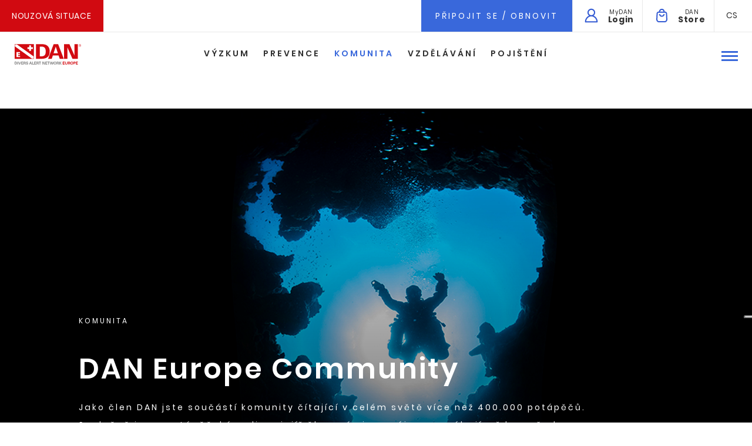

--- FILE ---
content_type: text/html;charset=UTF-8
request_url: https://www.daneurope.org/cs/komunita
body_size: 21009
content:




































		<!DOCTYPE html>





























































<html class="ltr" dir="ltr" lang="cs-CZ">

<head>
	<title>DAN Europe - Komunita</title>

	<meta content="initial-scale=1.0, width=device-width" name="viewport" />






































<meta content="text/html; charset=UTF-8" http-equiv="content-type" />









<meta content="Jako člen DAN jste součástí spřátelené komunity čítající více než 400.000 potápěčů z celého světa. Všichni společně jsme rodina potápěčů, kteří si navzájem pomáhají, kde všude to je žádoucí a možné." lang="cs-CZ" name="description" /><meta content=", Komunita DAN Europe, Člen DAN" lang="cs-CZ" name="keywords" />


<script data-senna-track="permanent" src="/combo?browserId=other&minifierType=js&languageId=cs_CZ&b=7200&t=1698130822474&/o/frontend-js-jquery-web/jquery/jquery.js&/o/frontend-js-jquery-web/jquery/fm.js&/o/frontend-js-jquery-web/jquery/form.js" type="text/javascript"></script>


<link href="https://www.daneurope.org/o/dan-theme/images/favicon.ico" rel="icon" />





	<link data-senna-track="temporary" href="https://www.daneurope.org/en/community" rel="canonical" />

	

			

			<link data-senna-track="temporary" href="https://www.daneurope.org/es/comunidad" hreflang="es-ES" rel="alternate" />

	

			

			<link data-senna-track="temporary" href="https://www.daneurope.org/cs/komunita" hreflang="cs-CZ" rel="alternate" />

	

			

			<link data-senna-track="temporary" href="https://www.daneurope.org/tr/community" hreflang="tr-TR" rel="alternate" />

	

			

			<link data-senna-track="temporary" href="https://www.daneurope.org/nl/community" hreflang="nl-NL" rel="alternate" />

	

			

			<link data-senna-track="temporary" href="https://www.daneurope.org/fi/yhteis%C3%B6" hreflang="fi-FI" rel="alternate" />

	

			

			<link data-senna-track="temporary" href="https://www.daneurope.org/pl/spo%C5%82eczno%C5%9B%C4%87" hreflang="pl-PL" rel="alternate" />

	

			

			<link data-senna-track="temporary" href="https://www.daneurope.org/ru/c%D0%BE%D0%BE%D0%B1%D1%89%D0%B5%D1%81%D1%82%D0%B2%D0%BE" hreflang="ru-RU" rel="alternate" />

	

			

			<link data-senna-track="temporary" href="https://www.daneurope.org/it/community" hreflang="it-IT" rel="alternate" />

	

			

			<link data-senna-track="temporary" href="https://www.daneurope.org/fr/communaut%C3%A9" hreflang="fr-FR" rel="alternate" />

	

			
				<link data-senna-track="temporary" href="https://www.daneurope.org/en/community" hreflang="x-default" rel="alternate" />
			

			<link data-senna-track="temporary" href="https://www.daneurope.org/en/community" hreflang="en-GB" rel="alternate" />

	

			

			<link data-senna-track="temporary" href="https://www.daneurope.org/de/community" hreflang="de-DE" rel="alternate" />

	





<link class="lfr-css-file" data-senna-track="temporary" href="https://www.daneurope.org/o/dan-theme/css/clay.css?browserId=other&amp;themeId=dantheme_WAR_dantheme&amp;minifierType=css&amp;languageId=cs_CZ&amp;b=7200&amp;t=1698130832954" id="liferayAUICSS" rel="stylesheet" type="text/css" />



<link data-senna-track="temporary" href="/o/frontend-css-web/main.css?browserId=other&amp;themeId=dantheme_WAR_dantheme&amp;minifierType=css&amp;languageId=cs_CZ&amp;b=7200&amp;t=1559343715856" id="liferayPortalCSS" rel="stylesheet" type="text/css" />









	

	





	



	

		<link data-senna-track="temporary" href="/combo?browserId=other&amp;minifierType=&amp;themeId=dantheme_WAR_dantheme&amp;languageId=cs_CZ&amp;b=7200&amp;com_liferay_journal_content_web_portlet_JournalContentPortlet_INSTANCE_3NM2JzrNiELb:%2Fcss%2Fmain.css&amp;com_liferay_portal_search_web_search_bar_portlet_SearchBarPortlet_INSTANCE_templateSearch:%2Fsearch%2Fbar%2Fcss%2Fmain.css&amp;com_liferay_product_navigation_product_menu_web_portlet_ProductMenuPortlet:%2Fcss%2Fmain.css&amp;com_liferay_product_navigation_user_personal_bar_web_portlet_ProductNavigationUserPersonalBarPortlet:%2Fcss%2Fmain.css&amp;t=1704186334000" id="2195ed22" rel="stylesheet" type="text/css" />

	







<script data-senna-track="temporary" type="text/javascript">
	// <![CDATA[
		var Liferay = Liferay || {};

		Liferay.Browser = {
			acceptsGzip: function() {
				return true;
			},

			

			getMajorVersion: function() {
				return 131.0;
			},

			getRevision: function() {
				return '537.36';
			},
			getVersion: function() {
				return '131.0';
			},

			

			isAir: function() {
				return false;
			},
			isChrome: function() {
				return true;
			},
			isEdge: function() {
				return false;
			},
			isFirefox: function() {
				return false;
			},
			isGecko: function() {
				return true;
			},
			isIe: function() {
				return false;
			},
			isIphone: function() {
				return false;
			},
			isLinux: function() {
				return false;
			},
			isMac: function() {
				return true;
			},
			isMobile: function() {
				return false;
			},
			isMozilla: function() {
				return false;
			},
			isOpera: function() {
				return false;
			},
			isRtf: function() {
				return true;
			},
			isSafari: function() {
				return true;
			},
			isSun: function() {
				return false;
			},
			isWebKit: function() {
				return true;
			},
			isWindows: function() {
				return false;
			}
		};

		Liferay.Data = Liferay.Data || {};

		Liferay.Data.ICONS_INLINE_SVG = true;

		Liferay.Data.NAV_SELECTOR = '#navigation';

		Liferay.Data.NAV_SELECTOR_MOBILE = '#navigationCollapse';

		Liferay.Data.isCustomizationView = function() {
			return false;
		};

		Liferay.Data.notices = [
			null

			

			
		];

		Liferay.PortletKeys = {
			DOCUMENT_LIBRARY: 'com_liferay_document_library_web_portlet_DLPortlet',
			DYNAMIC_DATA_MAPPING: 'com_liferay_dynamic_data_mapping_web_portlet_DDMPortlet',
			ITEM_SELECTOR: 'com_liferay_item_selector_web_portlet_ItemSelectorPortlet'
		};

		Liferay.PropsValues = {
			JAVASCRIPT_SINGLE_PAGE_APPLICATION_TIMEOUT: 0,
			NTLM_AUTH_ENABLED: false,
			UPLOAD_SERVLET_REQUEST_IMPL_MAX_SIZE: 104857600
		};

		Liferay.ThemeDisplay = {

			

			
				getLayoutId: function() {
					return '5';
				},

				

				getLayoutRelativeControlPanelURL: function() {
					return '/cs/group/guest/~/control_panel/manage';
				},

				getLayoutRelativeURL: function() {
					return '/cs/komunita';
				},
				getLayoutURL: function() {
					return 'https://www.daneurope.org/cs/komunita';
				},
				getParentLayoutId: function() {
					return '0';
				},
				isControlPanel: function() {
					return false;
				},
				isPrivateLayout: function() {
					return 'false';
				},
				isVirtualLayout: function() {
					return false;
				},
			

			getBCP47LanguageId: function() {
				return 'cs-CZ';
			},
			getCanonicalURL: function() {

				

				return 'https://www.daneurope.org/en/community';
			},
			getCDNBaseURL: function() {
				return 'https://www.daneurope.org';
			},
			getCDNDynamicResourcesHost: function() {
				return '';
			},
			getCDNHost: function() {
				return '';
			},
			getCompanyGroupId: function() {
				return '20135';
			},
			getCompanyId: function() {
				return '20099';
			},
			getDefaultLanguageId: function() {
				return 'en_GB';
			},
			getDoAsUserIdEncoded: function() {
				return '';
			},
			getLanguageId: function() {
				return 'cs_CZ';
			},
			getParentGroupId: function() {
				return '20126';
			},
			getPathContext: function() {
				return '';
			},
			getPathImage: function() {
				return '/image';
			},
			getPathJavaScript: function() {
				return '/o/frontend-js-web';
			},
			getPathMain: function() {
				return '/cs/c';
			},
			getPathThemeImages: function() {
				return 'https://www.daneurope.org/o/dan-theme/images';
			},
			getPathThemeRoot: function() {
				return '/o/dan-theme';
			},
			getPlid: function() {
				return '34625';
			},
			getPortalURL: function() {
				return 'https://www.daneurope.org';
			},
			getScopeGroupId: function() {
				return '20126';
			},
			getScopeGroupIdOrLiveGroupId: function() {
				return '20126';
			},
			getSessionId: function() {
				return '';
			},
			getSiteAdminURL: function() {
				return 'https://www.daneurope.org/group/guest/~/control_panel/manage?p_p_lifecycle=0&p_p_state=maximized&p_p_mode=view';
			},
			getSiteGroupId: function() {
				return '20126';
			},
			getURLControlPanel: function() {
				return '/cs/group/control_panel?refererPlid=34625';
			},
			getURLHome: function() {
				return 'https\x3a\x2f\x2fwww\x2edaneurope\x2eorg\x2fweb\x2fguest';
			},
			getUserEmailAddress: function() {
				return '';
			},
			getUserId: function() {
				return '20103';
			},
			getUserName: function() {
				return '';
			},
			isAddSessionIdToURL: function() {
				return false;
			},
			isImpersonated: function() {
				return false;
			},
			isSignedIn: function() {
				return false;
			},
			isStateExclusive: function() {
				return false;
			},
			isStateMaximized: function() {
				return false;
			},
			isStatePopUp: function() {
				return false;
			}
		};

		var themeDisplay = Liferay.ThemeDisplay;

		Liferay.AUI = {

			

			getAvailableLangPath: function() {
				return 'available_languages.jsp?browserId=other&themeId=dantheme_WAR_dantheme&colorSchemeId=01&minifierType=js&languageId=cs_CZ&b=7200&t=1698132570766';
			},
			getCombine: function() {
				return true;
			},
			getComboPath: function() {
				return '/combo/?browserId=other&minifierType=&languageId=cs_CZ&b=7200&t=1559343714516&';
			},
			getDateFormat: function() {
				return '%d.%m.%Y';
			},
			getEditorCKEditorPath: function() {
				return '/o/frontend-editor-ckeditor-web';
			},
			getFilter: function() {
				var filter = 'raw';

				
					
						filter = 'min';
					
					

				return filter;
			},
			getFilterConfig: function() {
				var instance = this;

				var filterConfig = null;

				if (!instance.getCombine()) {
					filterConfig = {
						replaceStr: '.js' + instance.getStaticResourceURLParams(),
						searchExp: '\\.js$'
					};
				}

				return filterConfig;
			},
			getJavaScriptRootPath: function() {
				return '/o/frontend-js-web';
			},
			getLangPath: function() {
				return 'aui_lang.jsp?browserId=other&themeId=dantheme_WAR_dantheme&colorSchemeId=01&minifierType=js&languageId=cs_CZ&b=7200&t=1559343714516';
			},
			getPortletRootPath: function() {
				return '/html/portlet';
			},
			getStaticResourceURLParams: function() {
				return '?browserId=other&minifierType=&languageId=cs_CZ&b=7200&t=1559343714516';
			}
		};

		Liferay.authToken = 'guvr7An4';

		

		Liferay.currentURL = '\x2fcs\x2fkomunita';
		Liferay.currentURLEncoded = '\x252Fcs\x252Fkomunita';
	// ]]>
</script>

<script src="/o/js_loader_config?t=1698130822478" type="text/javascript"></script>
<script data-senna-track="permanent" src="https://www.daneurope.org/combo?browserId=other&minifierType=js&languageId=cs_CZ&b=7200&t=1559343714516&/o/frontend-js-web/clay/popper.js&/o/frontend-js-web/clay/bootstrap.js&/o/frontend-js-web/loader/config.js&/o/frontend-js-web/loader/loader.js&/o/frontend-js-web/aui/aui/aui.js&/o/frontend-js-web/aui/aui-base-html5-shiv/aui-base-html5-shiv.js&/o/frontend-js-web/liferay/browser_selectors.js&/o/frontend-js-web/liferay/modules.js&/o/frontend-js-web/liferay/aui_sandbox.js&/o/frontend-js-web/clay/collapsible-search.js&/o/frontend-js-web/clay/side-navigation.js&/o/frontend-js-web/misc/svg4everybody.js&/o/frontend-js-web/aui/arraylist-add/arraylist-add.js&/o/frontend-js-web/aui/arraylist-filter/arraylist-filter.js&/o/frontend-js-web/aui/arraylist/arraylist.js&/o/frontend-js-web/aui/array-extras/array-extras.js&/o/frontend-js-web/aui/array-invoke/array-invoke.js&/o/frontend-js-web/aui/attribute-base/attribute-base.js&/o/frontend-js-web/aui/attribute-complex/attribute-complex.js&/o/frontend-js-web/aui/attribute-core/attribute-core.js&/o/frontend-js-web/aui/attribute-observable/attribute-observable.js&/o/frontend-js-web/aui/attribute-extras/attribute-extras.js&/o/frontend-js-web/aui/base-base/base-base.js&/o/frontend-js-web/aui/base-pluginhost/base-pluginhost.js&/o/frontend-js-web/aui/classnamemanager/classnamemanager.js&/o/frontend-js-web/aui/datatype-xml-format/datatype-xml-format.js&/o/frontend-js-web/aui/datatype-xml-parse/datatype-xml-parse.js&/o/frontend-js-web/aui/dom-base/dom-base.js&/o/frontend-js-web/aui/dom-core/dom-core.js&/o/frontend-js-web/aui/dom-screen/dom-screen.js&/o/frontend-js-web/aui/dom-style/dom-style.js&/o/frontend-js-web/aui/event-base/event-base.js&/o/frontend-js-web/aui/event-custom-base/event-custom-base.js&/o/frontend-js-web/aui/event-custom-complex/event-custom-complex.js&/o/frontend-js-web/aui/event-delegate/event-delegate.js&/o/frontend-js-web/aui/event-focus/event-focus.js&/o/frontend-js-web/aui/event-hover/event-hover.js&/o/frontend-js-web/aui/event-key/event-key.js" type = "text/javascript"></script>
<script data-senna-track="permanent" src="https://www.daneurope.org/combo?browserId=other&minifierType=js&languageId=cs_CZ&b=7200&t=1559343714516&/o/frontend-js-web/aui/event-mouseenter/event-mouseenter.js&/o/frontend-js-web/aui/event-mousewheel/event-mousewheel.js&/o/frontend-js-web/aui/event-outside/event-outside.js&/o/frontend-js-web/aui/event-resize/event-resize.js&/o/frontend-js-web/aui/event-simulate/event-simulate.js&/o/frontend-js-web/aui/event-synthetic/event-synthetic.js&/o/frontend-js-web/aui/intl/intl.js&/o/frontend-js-web/aui/io-base/io-base.js&/o/frontend-js-web/aui/io-form/io-form.js&/o/frontend-js-web/aui/io-queue/io-queue.js&/o/frontend-js-web/aui/io-upload-iframe/io-upload-iframe.js&/o/frontend-js-web/aui/io-xdr/io-xdr.js&/o/frontend-js-web/aui/json-parse/json-parse.js&/o/frontend-js-web/aui/json-stringify/json-stringify.js&/o/frontend-js-web/aui/node-base/node-base.js&/o/frontend-js-web/aui/node-core/node-core.js&/o/frontend-js-web/aui/node-event-delegate/node-event-delegate.js&/o/frontend-js-web/aui/node-event-simulate/node-event-simulate.js&/o/frontend-js-web/aui/node-focusmanager/node-focusmanager.js&/o/frontend-js-web/aui/node-pluginhost/node-pluginhost.js&/o/frontend-js-web/aui/node-screen/node-screen.js&/o/frontend-js-web/aui/node-style/node-style.js&/o/frontend-js-web/aui/oop/oop.js&/o/frontend-js-web/aui/plugin/plugin.js&/o/frontend-js-web/aui/pluginhost-base/pluginhost-base.js&/o/frontend-js-web/aui/pluginhost-config/pluginhost-config.js&/o/frontend-js-web/aui/querystring-stringify-simple/querystring-stringify-simple.js&/o/frontend-js-web/aui/queue-promote/queue-promote.js&/o/frontend-js-web/aui/selector-css2/selector-css2.js&/o/frontend-js-web/aui/selector-css3/selector-css3.js&/o/frontend-js-web/aui/selector-native/selector-native.js&/o/frontend-js-web/aui/selector/selector.js&/o/frontend-js-web/aui/widget-base/widget-base.js&/o/frontend-js-web/aui/widget-htmlparser/widget-htmlparser.js&/o/frontend-js-web/aui/widget-skin/widget-skin.js&/o/frontend-js-web/aui/widget-uievents/widget-uievents.js" type = "text/javascript"></script>
<script data-senna-track="permanent" src="https://www.daneurope.org/combo?browserId=other&minifierType=js&languageId=cs_CZ&b=7200&t=1559343714516&/o/frontend-js-web/aui/yui-throttle/yui-throttle.js&/o/frontend-js-web/aui/aui-base-core/aui-base-core.js&/o/frontend-js-web/aui/aui-base-lang/aui-base-lang.js&/o/frontend-js-web/aui/aui-classnamemanager/aui-classnamemanager.js&/o/frontend-js-web/aui/aui-component/aui-component.js&/o/frontend-js-web/aui/aui-debounce/aui-debounce.js&/o/frontend-js-web/aui/aui-delayed-task-deprecated/aui-delayed-task-deprecated.js&/o/frontend-js-web/aui/aui-event-base/aui-event-base.js&/o/frontend-js-web/aui/aui-event-input/aui-event-input.js&/o/frontend-js-web/aui/aui-form-validator/aui-form-validator.js&/o/frontend-js-web/aui/aui-node-base/aui-node-base.js&/o/frontend-js-web/aui/aui-node-html5/aui-node-html5.js&/o/frontend-js-web/aui/aui-selector/aui-selector.js&/o/frontend-js-web/aui/aui-timer/aui-timer.js&/o/frontend-js-web/liferay/dependency.js&/o/frontend-js-web/liferay/dom_task_runner.js&/o/frontend-js-web/liferay/events.js&/o/frontend-js-web/liferay/language.js&/o/frontend-js-web/liferay/lazy_load.js&/o/frontend-js-web/liferay/liferay.js&/o/frontend-js-web/liferay/util.js&/o/frontend-js-web/liferay/global.bundle.js&/o/frontend-js-web/liferay/portal.js&/o/frontend-js-web/liferay/portlet.js&/o/frontend-js-web/liferay/workflow.js&/o/frontend-js-web/liferay/form.js&/o/frontend-js-web/liferay/form_placeholders.js&/o/frontend-js-web/liferay/icon.js&/o/frontend-js-web/liferay/menu.js&/o/frontend-js-web/liferay/notice.js&/o/frontend-js-web/liferay/poller.js&/o/frontend-js-web/aui/async-queue/async-queue.js&/o/frontend-js-web/aui/base-build/base-build.js&/o/frontend-js-web/aui/cookie/cookie.js&/o/frontend-js-web/aui/event-touch/event-touch.js&/o/frontend-js-web/aui/overlay/overlay.js&/o/frontend-js-web/aui/querystring-stringify/querystring-stringify.js&/o/frontend-js-web/aui/widget-child/widget-child.js&/o/frontend-js-web/aui/widget-position-align/widget-position-align.js&/o/frontend-js-web/aui/widget-position-constrain/widget-position-constrain.js" type = "text/javascript"></script>
<script data-senna-track="permanent" src="https://www.daneurope.org/combo?browserId=other&minifierType=js&languageId=cs_CZ&b=7200&t=1559343714516&/o/frontend-js-web/aui/widget-position/widget-position.js&/o/frontend-js-web/aui/widget-stack/widget-stack.js&/o/frontend-js-web/aui/widget-stdmod/widget-stdmod.js&/o/frontend-js-web/aui/aui-aria/aui-aria.js&/o/frontend-js-web/aui/aui-io-plugin-deprecated/aui-io-plugin-deprecated.js&/o/frontend-js-web/aui/aui-io-request/aui-io-request.js&/o/frontend-js-web/aui/aui-loading-mask-deprecated/aui-loading-mask-deprecated.js&/o/frontend-js-web/aui/aui-overlay-base-deprecated/aui-overlay-base-deprecated.js&/o/frontend-js-web/aui/aui-overlay-context-deprecated/aui-overlay-context-deprecated.js&/o/frontend-js-web/aui/aui-overlay-manager-deprecated/aui-overlay-manager-deprecated.js&/o/frontend-js-web/aui/aui-overlay-mask-deprecated/aui-overlay-mask-deprecated.js&/o/frontend-js-web/aui/aui-parse-content/aui-parse-content.js&/o/frontend-js-web/liferay/layout_exporter.js&/o/frontend-js-web/liferay/session.js&/o/frontend-js-web/liferay/deprecated.js" type = "text/javascript"></script>




	

	<script data-senna-track="temporary" src="/o/js_bundle_config?t=1698130832954" type="text/javascript"></script>


<script data-senna-track="temporary" type="text/javascript">
	// <![CDATA[
		
			
				
		

		

		
	// ]]>
</script>









	
		

			

			
		
		



	
		

			

			
		
	



	
		

			

			
				<!-- Google Tag Manager -->
<script >(function(w,d,s,l,i){w[l]=w[l]||[];w[l].push({'gtm.start':
new Date().getTime(),event:'gtm.js'});var f=d.getElementsByTagName(s)[0],
j=d.createElement(s),dl=l!='dataLayer'?'&l='+l:'';j.async=true;j.src=
'https://www.googletagmanager.com/gtm.js?id='+i+dl;f.parentNode.insertBefore(j,f);
})(window,document,'script','dataLayer','GTM-MF634G');</script>
<!-- End Google Tag Manager -->
<!-- Google Tag Manager (noscript) --> 
<noscript><iframe src="https://www.googletagmanager.com/ns.html?id=GTM-MF634G"
height="0" width="0" style="display:none;visibility:hidden"></iframe></noscript>
<!-- End Google Tag Manager (noscript) —>
			
		
	



	
		

			

			
				<meta name="facebook-domain-verification" content="x41g444bi306ci7uzf4xddyrkxpppn" />
<!-- Facebook Pixel Code -->
<script type="text/plain" class="_iub_cs_activate"  data-iub-purposes="5" >
!function(f,b,e,v,n,t,s)
{if(f.fbq)return;n=f.fbq=function(){n.callMethod?
n.callMethod.apply(n,arguments):n.queue.push(arguments)};
if(!f._fbq)f._fbq=n;n.push=n;n.loaded=!0;n.version='2.0';
n.queue=[];t=b.createElement(e);t.async=!0;
t.src=v;s=b.getElementsByTagName(e)[0];
s.parentNode.insertBefore(t,s)}(window, document,'script',
'https://connect.facebook.net/en_US/fbevents.js');
fbq('init', '825781791100233');
fbq('track', 'PageView');
</script>
<noscript type="text/plain" class="_iub_cs_activate"  data-iub-purposes="5"><img height="1" width="1" style="display:none"
src="https://www.facebook.com/tr?id=825781791100233&ev=PageView&noscript=1"
/></noscript>
<!-- End Facebook Pixel Code -->
			
		
	



	
		

			

			
		
	



	
		

			

			
				<script type="text/javascript"   data-senna-track="permanent">
var iubendaLang= 'en';
var cookiePolicyId = '42544380';
switch(themeDisplay.getLanguageId()) {
	case "de_DE":
		iubendaLang= 'de';
		cookiePolicyId = '77749331';
		break;
	case "en_GB":
		iubendaLang= 'en-GB';
		cookiePolicyId = '42544380';
		break;		
	case "es_ES":
		iubendaLang= 'es';
		cookiePolicyId = '52475585';
		break;
	case "fr_FR":
		iubendaLang= 'fr';
		cookiePolicyId = '23857460';
		break;
	case "it_IT":
		iubendaLang= 'it';
		cookiePolicyId = '36888942';
		break;
	case "nl_NL":
		iubendaLang= 'nl';
		cookiePolicyId = '41077960';
		break;
	case "ru_RU":
		iubendaLang= 'ru';
		cookiePolicyId = '64053026';
		break;
}




var _iub = _iub || [];
_iub.csConfiguration = {"reloadOnConsent": true, "askConsentAtCookiePolicyUpdate":true,"ccpaAcknowledgeOnDisplay":true,"ccpaApplies":true,"consentOnContinuedBrowsing":false,"enableCcpa":true,"floatingPreferencesButtonDisplay":"anchored-center-right","invalidateConsentWithoutLog":true,"perPurposeConsent":true,"siteId":2828451,"whitelabel":false,"cookiePolicyId":cookiePolicyId,"lang":iubendaLang, "banner":{ "acceptButtonDisplay":true,"closeButtonRejects":true,"customizeButtonDisplay":true,"explicitWithdrawal":true,"listPurposes":true,"position":"bottom","rejectButtonDisplay":true },"callback": {
            onPreferenceExpressedOrNotNeeded: function(preference) {
                dataLayer.push({
                    iubenda_ccpa_opted_out: _iub.cs.api.isCcpaOptedOut()
                });
                if (!preference) {
                    dataLayer.push({
                        event: "iubenda_preference_not_needed"
                    });
                } else {
                    if (preference.consent === true) {
                        dataLayer.push({
                            event: "iubenda_consent_given"
                        });
                    } else if (preference.consent === false) {
                        dataLayer.push({
                            event: "iubenda_consent_rejected"
                        });
                    } else if (preference.purposes) {
                        for (var purposeId in preference.purposes) {
                            if (preference.purposes[purposeId]) {
                                dataLayer.push({
                                    event: "iubenda_consent_given_purpose_" + purposeId
                                });
                            }
                        }
                    }
                }
            }
        }};
</script>
<script type="text/javascript" src="//cdn.iubenda.com/cs/ccpa/stub.js"  data-senna-track="permanent"></script>
<script type="text/javascript" src="//cdn.iubenda.com/cs/iubenda_cs.js" charset="UTF-8" async  data-senna-track="permanent"></script>

<script data-senna-track="permanent" type="text/javascript">
	/* SE SENNA ABILITATO */
	Liferay.on(
		'endNavigate',
		function(event) {
			_iub.cs.api.activateSnippets();

		}
	);
</script>
			
		
	












	

	





	



	















<link class="lfr-css-file" data-senna-track="temporary" href="https://www.daneurope.org/o/dan-theme/css/main.css?browserId=other&amp;themeId=dantheme_WAR_dantheme&amp;minifierType=css&amp;languageId=cs_CZ&amp;b=7200&amp;t=1698130832954" id="liferayThemeCSS" rel="stylesheet" type="text/css" />




	<style data-senna-track="temporary" type="text/css">
		.emergency-menu{
width: calc(100% - 250px);
}
	</style>





	<style data-senna-track="temporary" type="text/css">

		

			

		

			

				

					

#p_p_id_com_liferay_journal_content_web_portlet_JournalContentPortlet_INSTANCE_7Bteu7vsdviz_ .portlet-content {

}




				

			

		

			

		

			

				

					

#p_p_id_com_liferay_journal_content_web_portlet_JournalContentPortlet_INSTANCE_4UxTh4QYELG5_ .portlet-content {
margin-top: 80px
}




				

			

		

			

				

					

#p_p_id_com_liferay_journal_content_web_portlet_JournalContentPortlet_INSTANCE_FkNToa80WZPe_ .portlet-content {

}




				

			

		

			

				

					

#p_p_id_com_liferay_journal_content_web_portlet_JournalContentPortlet_INSTANCE_kc16LJcxehC7_ .portlet-content {

}




				

			

		

			

		

			

				

					

#p_p_id_com_liferay_journal_content_web_portlet_JournalContentPortlet_INSTANCE_Om2AGMMGVeX6_ .portlet-content {

}




				

			

		

			

				

					

#p_p_id_com_liferay_journal_content_web_portlet_JournalContentPortlet_INSTANCE_MnIWjxChYV2G_ .portlet-content {

}




				

			

		

			

		

			

		

			

		

			

				

					

#p_p_id_com_liferay_journal_content_web_portlet_JournalContentPortlet_INSTANCE_QwvCvWMLO1Co_ .portlet-content {

}




				

			

		

			

				

					

#p_p_id_com_liferay_journal_content_web_portlet_JournalContentPortlet_INSTANCE_PTHz8sgj7g2n_ .portlet-content {

}




				

			

		

			

				

					

#p_p_id_com_liferay_journal_content_web_portlet_JournalContentPortlet_INSTANCE_HY4lL1qek59w_ .portlet-content {

}




				

			

		

			

		

			

		

			

		

			

		

			

		

			

		

			

		

			

		

			

		

			

		

			

		

			

				

					

#p_p_id_com_liferay_journal_content_web_portlet_JournalContentPortlet_INSTANCE_footer_ .portlet-content {

}




				

			

		

			

		

			

		

			

		

			

		

	</style>


<script type="text/javascript">
// <![CDATA[
Liferay.Loader.require('frontend-js-spa-web@3.0.9/liferay/init.es', function(frontendJsSpaWeb309LiferayInitEs) {
(function(){
var frontendJsSpaWebLiferayInitEs = frontendJsSpaWeb309LiferayInitEs;
(function() {var $ = AUI.$;var _ = AUI._;

Liferay.SPA = Liferay.SPA || {};
Liferay.SPA.cacheExpirationTime = -1;
Liferay.SPA.clearScreensCache = false;
Liferay.SPA.debugEnabled = false;
Liferay.SPA.excludedPaths = ["/documents","/image"];
Liferay.SPA.loginRedirect = '';
Liferay.SPA.navigationExceptionSelectors = ':not([target="_blank"]):not([data-senna-off]):not([data-resource-href]):not([data-cke-saved-href]):not([data-cke-saved-href])';
Liferay.SPA.requestTimeout = 0;
Liferay.SPA.userNotification = {
	message: 'Vypadá to, že to trvá déle, než bylo očekáváno.',
	timeout: 30000,
	title: 'Chybička se vloudila'
};

frontendJsSpaWebLiferayInitEs.default.init(
	function(app) {
		app.setPortletsBlacklist({"com_liferay_nested_portlets_web_portlet_NestedPortletsPortlet":true,"com_liferay_site_navigation_directory_web_portlet_SitesDirectoryPortlet":true,"com_liferay_login_web_portlet_LoginPortlet":true,"it_intesys_dan_insurance_InsuranceUI":true,"com_liferay_login_web_portlet_FastLoginPortlet":true});
		app.setValidStatusCodes([221,490,494,499,491,492,493,495,220]);
	}
);})();})();
});
// ]]>
</script><link data-senna-track="permanent" href="https://www.daneurope.org/combo?browserId=other&minifierType=css&languageId=cs_CZ&b=7200&t=1694517675237&/o/preferred-taglib/css/preferred-taglib.css&/o/change-tracking-change-lists-indicator-theme-contributor/change_tracking_change_lists_indicator.css" rel="stylesheet" type = "text/css" />
<script data-senna-track="permanent" src="https://www.daneurope.org/combo?browserId=other&minifierType=js&languageId=cs_CZ&b=7200&t=1694517675237&/o/preferred-taglib/js/index.es.js" type = "text/javascript"></script>




















<script data-senna-track="temporary" type="text/javascript">
	if (window.Analytics) {
		window._com_liferay_document_library_analytics_isViewFileEntry = false;
	}
</script>







<script type="text/javascript">
// <![CDATA[
Liferay.on(
	'ddmFieldBlur', function(event) {
		if (window.Analytics) {
			Analytics.send(
				'fieldBlurred',
				'Form',
				{
					fieldName: event.fieldName,
					focusDuration: event.focusDuration,
					formId: event.formId,
					page: event.page - 1
				}
			);
		}
	}
);

Liferay.on(
	'ddmFieldFocus', function(event) {
		if (window.Analytics) {
			Analytics.send(
				'fieldFocused',
				'Form',
				{
					fieldName: event.fieldName,
					formId: event.formId,
					page: event.page - 1
				}
			);
		}
	}
);

Liferay.on(
	'ddmFormPageShow', function(event) {
		if (window.Analytics) {
			Analytics.send(
				'pageViewed',
				'Form',
				{
					formId: event.formId,
					page: event.page,
					title: event.title
				}
			);
		}
	}
);

Liferay.on(
	'ddmFormSubmit', function(event) {
		if (window.Analytics) {
			Analytics.send(
				'formSubmitted',
				'Form',
				{
					formId: event.formId
				}
			);
		}
	}
);

Liferay.on(
	'ddmFormView', function(event) {
		if (window.Analytics) {
			Analytics.send(
				'formViewed',
				'Form',
				{
					formId: event.formId,
					title: event.title
				}
			);
		}
	}
);
// ]]>
</script>







</head>

<body class=" controls-visible default yui3-skin-sam guest-site signed-out public-page site">















































	<nav class="quick-access-nav" id="ybbo_quickAccessNav">
		<h1 class="hide-accessible">Navigace</h1>

		<ul>
			
				<li><a href="#main-content">Přejít k obsahu</a></li>
			

			

		</ul>
	</nav>



















































































<div class="dan-europe ">




<nav class="dan-menu fluid-container no-gutters">
	    
	    <div class="first-row">








































	

	<div class="portlet-boundary portlet-boundary_com_liferay_site_navigation_menu_web_portlet_SiteNavigationMenuPortlet_  portlet-static portlet-static-end portlet-barebone portlet-navigation " id="p_p_id_com_liferay_site_navigation_menu_web_portlet_SiteNavigationMenuPortlet_INSTANCE_emergency_menu_">
		<span id="p_com_liferay_site_navigation_menu_web_portlet_SiteNavigationMenuPortlet_INSTANCE_emergency_menu"></span>




	

	
		
			






































	
		
<section class="portlet" id="portlet_com_liferay_site_navigation_menu_web_portlet_SiteNavigationMenuPortlet_INSTANCE_emergency_menu">


	<div class="portlet-content">



		
			<div class=" portlet-content-container">
				


	<div class="portlet-body">



	
		
			
				
					



















































	

				

				
					
						


	

		






















	

		

		
			
						<a class="emergency" target="" href="https://www.daneurope.org/cs/emergency">Nouzová situace</a>

			
			
		
	
	
	
	


	
	
					
				
			
		
	
	


	</div>

			</div>
		
	</div>
</section>
	

		
		







	</div>




	        
	        <div class="helper emergency-menu">
	            <!--LINGUA-->
    				<div class="languages">








































	

	<div class="portlet-boundary portlet-boundary_com_liferay_site_navigation_language_web_portlet_SiteNavigationLanguagePortlet_  portlet-static portlet-static-end portlet-barebone portlet-language " id="p_p_id_com_liferay_site_navigation_language_web_portlet_SiteNavigationLanguagePortlet_">
		<span id="p_com_liferay_site_navigation_language_web_portlet_SiteNavigationLanguagePortlet"></span>




	

	
		
			






































	
		
<section class="portlet" id="portlet_com_liferay_site_navigation_language_web_portlet_SiteNavigationLanguagePortlet">


	<div class="portlet-content">



		
			<div class=" portlet-content-container">
				


	<div class="portlet-body">



	
		
			
				
					



















































	

				

				
					
						


	

		

































































	

	<a aria-expanded="false" aria-haspopup="true" class="dropdown-toggle" data-toggle="dropdown" href="#" role="button">
    <span class="navbar-text-truncate txt-grey">cs</span>
</a>
	
<div aria-labelledby="" class="dropdown-menu">

				<a rel="nofollow" id="lang-it" class="dropdown-item "  href="/cs/c/portal/update_language?p_l_id=34625&redirect=%2Fcs%2Fkomunita&languageId=it_IT"   >it</a>

				<a rel="nofollow" id="lang-es" class="dropdown-item "  href="/cs/c/portal/update_language?p_l_id=34625&redirect=%2Fcs%2Fkomunita&languageId=es_ES"   >es</a>

				<a rel="nofollow" id="lang-nl" class="dropdown-item "  href="/cs/c/portal/update_language?p_l_id=34625&redirect=%2Fcs%2Fkomunita&languageId=nl_NL"   >nl</a>

				<a rel="nofollow" id="lang-fr" class="dropdown-item "  href="/cs/c/portal/update_language?p_l_id=34625&redirect=%2Fcs%2Fkomunita&languageId=fr_FR"   >fr</a>

				<a rel="nofollow" id="lang-de" class="dropdown-item "  href="/cs/c/portal/update_language?p_l_id=34625&redirect=%2Fcs%2Fkomunita&languageId=de_DE"   >de</a>


				<a rel="nofollow" id="lang-en" class="dropdown-item "  href="/cs/c/portal/update_language?p_l_id=34625&redirect=%2Fcs%2Fkomunita&languageId=en_GB"   >en</a>

				<a rel="nofollow" id="lang-fi" class="dropdown-item "  href="/cs/c/portal/update_language?p_l_id=34625&redirect=%2Fcs%2Fkomunita&languageId=fi_FI"   >fi</a>

				<a rel="nofollow" id="lang-pl" class="dropdown-item "  href="/cs/c/portal/update_language?p_l_id=34625&redirect=%2Fcs%2Fkomunita&languageId=pl_PL"   >pl</a>

				<a rel="nofollow" id="lang-ru" class="dropdown-item "  href="/cs/c/portal/update_language?p_l_id=34625&redirect=%2Fcs%2Fkomunita&languageId=ru_RU"   >ru</a>

				<a rel="nofollow" id="lang-tr" class="dropdown-item "  href="/cs/c/portal/update_language?p_l_id=34625&redirect=%2Fcs%2Fkomunita&languageId=tr_TR"   >tr</a>
</div>


	
	
					
				
			
		
	
	


	</div>

			</div>
		
	</div>
</section>
	

		
		







	</div>




    				</div>
	            <div class="login store">
	                <a href="/cs/danstore" class="txt-grey text-center">
	                    <span class="first-line">DAN</span>
	                    <span class="second-line">Store</span>
	                </a>
	            </div>
	            <div class="login">
	                <a href="/mydan" class="txt-grey text-center">
	                    <span class="first-line">MyDAN</span>
	                    <span class="second-line">Login</span>
	                </a>
	            </div>











































	

	<div class="portlet-boundary portlet-boundary_com_liferay_site_navigation_menu_web_portlet_SiteNavigationMenuPortlet_  portlet-static portlet-static-end portlet-barebone portlet-navigation " id="p_p_id_com_liferay_site_navigation_menu_web_portlet_SiteNavigationMenuPortlet_INSTANCE_pyd_menu_">
		<span id="p_com_liferay_site_navigation_menu_web_portlet_SiteNavigationMenuPortlet_INSTANCE_pyd_menu"></span>




	

	
		
			






































	
		
<section class="portlet" id="portlet_com_liferay_site_navigation_menu_web_portlet_SiteNavigationMenuPortlet_INSTANCE_pyd_menu">


	<div class="portlet-content">



		
			<div class=" portlet-content-container">
				


	<div class="portlet-body">



	
		
			
				
					



















































	

				

				
					
						


	

		






















	

		

		
			
						<a class="claim" target="" href="https://www.daneurope.org/cs/kupte-obnovte-pot%C3%A1p%C4%9B%C4%8Dsk%C3%A9-poji%C5%A1t%C4%9Bn%C3%AD">
			Připojit se  / Obnovit
		</a>

			
			
		
	
	
	
	


	
	
					
				
			
		
	
	


	</div>

			</div>
		
	</div>
</section>
	

		
		







	</div>





	        </div>
	    </div>
    <div class="second-row">

        <div class="logo-container float-sm-left">
                <a href="https://www.daneurope.org/web/guest" class="logo">
                        <img src="https://www.daneurope.org/o/dan-theme/images/DANlogo.svg" width="115" alt="logo" name="logo">

                </a>
        </div>

        <div class="dan-menu__internal">








































	

	<div class="portlet-boundary portlet-boundary_com_liferay_site_navigation_menu_web_portlet_SiteNavigationMenuPortlet_  portlet-static portlet-static-end portlet-barebone portlet-navigation " id="p_p_id_com_liferay_site_navigation_menu_web_portlet_SiteNavigationMenuPortlet_INSTANCE_principal_menu_">
		<span id="p_com_liferay_site_navigation_menu_web_portlet_SiteNavigationMenuPortlet_INSTANCE_principal_menu"></span>




	

	
		
			






































	
		
<section class="portlet" id="portlet_com_liferay_site_navigation_menu_web_portlet_SiteNavigationMenuPortlet_INSTANCE_principal_menu">


	<div class="portlet-content">



		
			<div class=" portlet-content-container">
				


	<div class="portlet-body">



	
		
			
				
					



















































	

				

				
					
						


	

		






















	

		

		
			
				<ul class="list-inline main-menu">
				<li class="list-inline-item " ><a target="" href="https://www.daneurope.org/cs/pot%C3%A1p%C4%9B%C4%8Dsk%C3%BD-l%C3%A9ka%C5%99sk%C3%BD-v%C3%BDzkum">Výzkum</a></li>
			<li class="list-inline-item " ><a target="" href="https://www.daneurope.org/cs/prevence-a-bezpe%C4%8Dnost-p%C5%99i-pot%C3%A1p%C4%9Bn%C3%AD">Prevence</a></li>
			<li class="list-inline-item active" ><a target="" href="https://www.daneurope.org/cs/komunita">Komunita</a></li>
			<li class="list-inline-item " ><a target="" href="https://www.daneurope.org/cs/vzd%C4%9Bl%C3%A1v%C3%A1n%C3%AD">Vzdělávání</a></li>
			<li class="list-inline-item " ><a target="" href="https://www.daneurope.org/cs/pot%C3%A1p%C4%9B%C4%8Dsk%C3%A9-poji%C5%A1t%C4%9Bn%C3%AD">Pojištění</a></li>
			<li class="list-inline-item " ><a target="" href="https://www.daneurope.org/cs/kupte-obnovte-pot%C3%A1p%C4%9B%C4%8Dsk%C3%A9-poji%C5%A1t%C4%9Bn%C3%AD">POJISTĚTE SE</a></li>
</ul>
			
			
		
	
	
	
	


	
	
					
				
			
		
	
	


	</div>

			</div>
		
	</div>
</section>
	

		
		







	</div>




        </div>

    </div>

    <div class="hamburger-wrapper">
        <a href="javascript:openNav();" class="hamburger"><img src="https://www.daneurope.org/o/dan-theme/images/hamburger.svg" alt="logo" name="logo"></a>
        <div class="hamburger-menu">
            <div class="hamburger-menu-wrapper">

                    <a href="/" class="d-block d-sm-none logo">
                            <img src="https://www.daneurope.org/o/dan-theme/images/DANlogo.svg" width="115" alt="logo" name="logo" />
                    </a>
                <a href="javascript:closeNav();" class="close-btn"><img src="https://www.daneurope.org/o/dan-theme/images/close.svg"></a>

                <div class="mobile-scrolling-container">
                    <div class="only-mobile-menu d-block d-sm-none">
						<div class="languages">








































	

	<div class="portlet-boundary portlet-boundary_com_liferay_site_navigation_language_web_portlet_SiteNavigationLanguagePortlet_  portlet-static portlet-static-end portlet-barebone portlet-language " id="p_p_id_com_liferay_site_navigation_language_web_portlet_SiteNavigationLanguagePortlet_">
		<span id="p_com_liferay_site_navigation_language_web_portlet_SiteNavigationLanguagePortlet"></span>




	

	
		
			






































	
		
<section class="portlet" id="portlet_com_liferay_site_navigation_language_web_portlet_SiteNavigationLanguagePortlet">


	<div class="portlet-content">



		
			<div class=" portlet-content-container">
				


	<div class="portlet-body">



	
		
			
				
					



















































	

				

				
					
						


	

		

































































	

	<a aria-expanded="false" aria-haspopup="true" class="dropdown-toggle" data-toggle="dropdown" href="#" role="button">
    <span class="navbar-text-truncate txt-grey">cs</span>
</a>
	
<div aria-labelledby="" class="dropdown-menu">

				<a rel="nofollow" id="lang-it" class="dropdown-item "  href="/cs/c/portal/update_language?p_l_id=34625&redirect=%2Fcs%2Fkomunita&languageId=it_IT"   >it</a>

				<a rel="nofollow" id="lang-es" class="dropdown-item "  href="/cs/c/portal/update_language?p_l_id=34625&redirect=%2Fcs%2Fkomunita&languageId=es_ES"   >es</a>

				<a rel="nofollow" id="lang-nl" class="dropdown-item "  href="/cs/c/portal/update_language?p_l_id=34625&redirect=%2Fcs%2Fkomunita&languageId=nl_NL"   >nl</a>

				<a rel="nofollow" id="lang-fr" class="dropdown-item "  href="/cs/c/portal/update_language?p_l_id=34625&redirect=%2Fcs%2Fkomunita&languageId=fr_FR"   >fr</a>

				<a rel="nofollow" id="lang-de" class="dropdown-item "  href="/cs/c/portal/update_language?p_l_id=34625&redirect=%2Fcs%2Fkomunita&languageId=de_DE"   >de</a>


				<a rel="nofollow" id="lang-en" class="dropdown-item "  href="/cs/c/portal/update_language?p_l_id=34625&redirect=%2Fcs%2Fkomunita&languageId=en_GB"   >en</a>

				<a rel="nofollow" id="lang-fi" class="dropdown-item "  href="/cs/c/portal/update_language?p_l_id=34625&redirect=%2Fcs%2Fkomunita&languageId=fi_FI"   >fi</a>

				<a rel="nofollow" id="lang-pl" class="dropdown-item "  href="/cs/c/portal/update_language?p_l_id=34625&redirect=%2Fcs%2Fkomunita&languageId=pl_PL"   >pl</a>

				<a rel="nofollow" id="lang-ru" class="dropdown-item "  href="/cs/c/portal/update_language?p_l_id=34625&redirect=%2Fcs%2Fkomunita&languageId=ru_RU"   >ru</a>

				<a rel="nofollow" id="lang-tr" class="dropdown-item "  href="/cs/c/portal/update_language?p_l_id=34625&redirect=%2Fcs%2Fkomunita&languageId=tr_TR"   >tr</a>
</div>


	
	
					
				
			
		
	
	


	</div>

			</div>
		
	</div>
</section>
	

		
		







	</div>




						</div>                    








































	

	<div class="portlet-boundary portlet-boundary_com_liferay_site_navigation_menu_web_portlet_SiteNavigationMenuPortlet_  portlet-static portlet-static-end portlet-barebone portlet-navigation " id="p_p_id_com_liferay_site_navigation_menu_web_portlet_SiteNavigationMenuPortlet_INSTANCE_principal_menu_mobile_">
		<span id="p_com_liferay_site_navigation_menu_web_portlet_SiteNavigationMenuPortlet_INSTANCE_principal_menu_mobile"></span>




	

	
		
			






































	
		
<section class="portlet" id="portlet_com_liferay_site_navigation_menu_web_portlet_SiteNavigationMenuPortlet_INSTANCE_principal_menu_mobile">


	<div class="portlet-content">



		
			<div class=" portlet-content-container">
				


	<div class="portlet-body">



	
		
			
				
					



















































	

				

				
					
						


	

		






















	

		

		
			
				<ul class="list-unstyled">
				<li  ><a class="txt-grey mg-bottom--x20" target="" href="https://www.daneurope.org/cs/pot%C3%A1p%C4%9B%C4%8Dsk%C3%A9-poji%C5%A1t%C4%9Bn%C3%AD">Pojištění</a></li>
			<li  ><a class="txt-grey mg-bottom--x20" target="" href="https://www.daneurope.org/cs/vzd%C4%9Bl%C3%A1v%C3%A1n%C3%AD">Vzdělávání</a></li>
			<li class="active" ><a class="txt-grey mg-bottom--x20" target="" href="https://www.daneurope.org/cs/komunita">Komunita</a></li>
			<li  ><a class="txt-grey mg-bottom--x20" target="" href="https://www.daneurope.org/cs/pot%C3%A1p%C4%9B%C4%8Dsk%C3%BD-l%C3%A9ka%C5%99sk%C3%BD-v%C3%BDzkum">Výzkum</a></li>
			<li  ><a class="txt-grey mg-bottom--x20" target="" href="https://www.daneurope.org/cs/prevence-a-bezpe%C4%8Dnost-p%C5%99i-pot%C3%A1p%C4%9Bn%C3%AD">Prevence</a></li>
			<li  ><a class="txt-grey " target="" href="https://www.daneurope.org/cs/kupte-obnovte-pot%C3%A1p%C4%9B%C4%8Dsk%C3%A9-poji%C5%A1t%C4%9Bn%C3%AD">PŘIPOJIT SE / OBNOVIT</a></li>
</ul>
			
			
		
	
	
	
	


	
	
					
				
			
		
	
	


	</div>

			</div>
		
	</div>
</section>
	

		
		







	</div>




                    </div>
                    <div class="alto">








































	

	<div class="portlet-boundary portlet-boundary_com_liferay_site_navigation_menu_web_portlet_SiteNavigationMenuPortlet_  portlet-static portlet-static-end portlet-barebone portlet-navigation " id="p_p_id_com_liferay_site_navigation_menu_web_portlet_SiteNavigationMenuPortlet_INSTANCE_burger_top_">
		<span id="p_com_liferay_site_navigation_menu_web_portlet_SiteNavigationMenuPortlet_INSTANCE_burger_top"></span>




	

	
		
			






































	
		
<section class="portlet" id="portlet_com_liferay_site_navigation_menu_web_portlet_SiteNavigationMenuPortlet_INSTANCE_burger_top">


	<div class="portlet-content">



		
			<div class=" portlet-content-container">
				


	<div class="portlet-body">



	
		
			
				
					



















































	

				

				
					
						


	

		






















	

		

		
			
				<ul class="list-unstyled">
				<li  ><a class="txt-grey mg-bottom--x20" target="" href="https://www.daneurope.org/cs/o-n%C3%A1s">O nás</a></li>
			<li  ><a class="txt-grey mg-bottom--x20" target="" href="https://www.daneurope.org/cs/%C4%8Dast%C3%A9-ot%C3%A1zky-na-t%C3%A9ma-zdrav%C3%AD">Časté otázky na téma zdraví</a></li>
			<li  ><a class="txt-grey mg-bottom--x20" target="" href="https://www.daneurope.org/cs/program-partner">PROGRAM PARTNER</a></li>
			<li  ><a class="txt-grey mg-bottom--x20" target="" href="https://www.daneurope.org/cs/faq">FAQ</a></li>
			<li  ><a class="txt-grey mg-bottom--x20" target="" href="https://www.daneurope.org/cs/news">News</a></li>
			<li  ><a class="txt-grey mg-bottom--x20" target="" href="https://www.daneurope.org/cs/ud%C3%81losti">UDÁLOSTI</a></li>
			<li  ><a class="txt-grey " target="" href="https://www.daneurope.org/cs/kontakty">Kontakty</a></li>
</ul>
			
			
		
	
	
	
	


	
	
					
				
			
		
	
	


	</div>

			</div>
		
	</div>
</section>
	

		
		







	</div>




                    </div>
                    <div class="login visible-xs-block">
                        <a href="/mydan" class="txt-grey text-center">
                            <span class="first-line">MyDAN</span>
                            <span class="second-line">Login</span>
                        </a>
                    </div>
                    <div class="login store visible-xs-block">
                        <a href="/cs/danstore" class="txt-grey text-center">
                            <span class="first-line">DAN</span>
                            <span class="second-line">Store</span>
                        </a>
                    </div>



                    <div class="basso bg-blu-gradient">








































	

	<div class="portlet-boundary portlet-boundary_com_liferay_site_navigation_menu_web_portlet_SiteNavigationMenuPortlet_  portlet-static portlet-static-end portlet-barebone portlet-navigation " id="p_p_id_com_liferay_site_navigation_menu_web_portlet_SiteNavigationMenuPortlet_INSTANCE_burger_bottom_">
		<span id="p_com_liferay_site_navigation_menu_web_portlet_SiteNavigationMenuPortlet_INSTANCE_burger_bottom"></span>




	

	
		
			






































	
		
<section class="portlet" id="portlet_com_liferay_site_navigation_menu_web_portlet_SiteNavigationMenuPortlet_INSTANCE_burger_bottom">


	<div class="portlet-content">



		
			<div class=" portlet-content-container">
				


	<div class="portlet-body">



	
		
			
				
					



















































	

				

				
					
						


	

		






















	

		

		
			
				<ul class="list-unstyled">
				<li class="mg-bottom--x20" ><a class="danbtn danbtn-wave link danbtn-wave--white" target="" href="https://www.daneurope.org/cs/alert-diver">Alert Diver</a></li>
</ul>
			
			
		
	
	
	
	


	
	
					
				
			
		
	
	


	</div>

			</div>
		
	</div>
</section>
	

		
		







	</div>




                        <div class="menu_social force_white">








































	

	<div class="portlet-boundary portlet-boundary_com_liferay_site_navigation_menu_web_portlet_SiteNavigationMenuPortlet_  portlet-static portlet-static-end portlet-barebone portlet-navigation " id="p_p_id_com_liferay_site_navigation_menu_web_portlet_SiteNavigationMenuPortlet_INSTANCE_burger_social_">
		<span id="p_com_liferay_site_navigation_menu_web_portlet_SiteNavigationMenuPortlet_INSTANCE_burger_social"></span>




	

	
		
			






































	
		
<section class="portlet" id="portlet_com_liferay_site_navigation_menu_web_portlet_SiteNavigationMenuPortlet_INSTANCE_burger_social">


	<div class="portlet-content">



		
			<div class=" portlet-content-container">
				


	<div class="portlet-body">



	
		
			
				
					



















































	

				

				
					
						


	

		






















	

		

		
			
				<ul class="list-inline mg-top--x40">
				<li class="list-inline-item" ><a target="" href="https://www.daneurope.org/cs/16"><img src="/image/layout_icon?img_id=34877&t=1711105949433"></a></li>
			<li class="list-inline-item" ><a target="" href="https://www.daneurope.org/cs/youtube"><img src="/image/layout_icon?img_id=34893&t=1711105949434"></a></li>
			<li class="list-inline-item" ><a target="" href="https://www.daneurope.org/cs/instagram"><img src="/image/layout_icon?img_id=58734&t=1711105949434"></a></li>
			<li class="list-inline-item" ><a target="" href="https://www.daneurope.org/cs/twitter"><img src="/image/layout_icon?img_id=77305&t=1711105949434"></a></li>
			<li class="list-inline-item" ><a target="" href="https://www.daneurope.org/cs/linkedin"><img src="/image/layout_icon?img_id=34898&t=1711105949435"></a></li>
</ul>
			
			
		
	
	
	
	


	
	
					
				
			
		
	
	


	</div>

			</div>
		
	</div>
</section>
	

		
		







	</div>




                        </div>
                    </div>
                </div>

            </div>
        </div>
    </div>
</nav>
	<div class="container-fluid " id="wrapper">

		<section id="content">






































<div class="columns-1" id="main-content" role="main">
	<div class="portlet-layout row">
		<div class="col-md-12 portlet-column portlet-column-only" id="column-1">
			<div class="portlet-dropzone portlet-column-content portlet-column-content-only" id="layout-column_column-1">







































	

	<div class="portlet-boundary portlet-boundary_com_liferay_journal_content_web_portlet_JournalContentPortlet_  portlet-static portlet-static-end portlet-barebone portlet-journal-content " id="p_p_id_com_liferay_journal_content_web_portlet_JournalContentPortlet_INSTANCE_3NM2JzrNiELb_">
		<span id="p_com_liferay_journal_content_web_portlet_JournalContentPortlet_INSTANCE_3NM2JzrNiELb"></span>




	

	
		
			






































	
		
<section class="portlet" id="portlet_com_liferay_journal_content_web_portlet_JournalContentPortlet_INSTANCE_3NM2JzrNiELb">


	<div class="portlet-content">


			<div class="autofit-float autofit-row portlet-header">


					<div class="autofit-col autofit-col-end">
						<div class="autofit-section">
							<div class="visible-interaction">
	
		

		

		

		
	
</div>
						</div>
					</div>
			</div>

		
			<div class=" portlet-content-container">
				


	<div class="portlet-body">



	
		
			
				
					



















































	

				

				
					
						


	

		
































	
	
		
			
			
				
					
					
					
					
						<div class="">
							

















<div class="journal-content-article " data-analytics-asset-id="40340" data-analytics-asset-title="Community header" data-analytics-asset-type="web-content">
	

	    <meta  property="og:image" content="https://www.daneurope.org/documents/34270/40343/DAN_Community_copertina2.jpg/3961198f-9038-8d7f-68d7-4e4382df3e9e?t=1558588545104" />

    <div class="header header--photo" style="background-image:url(/documents/34270/40343/DAN_Community_copertina2.jpg/3961198f-9038-8d7f-68d7-4e4382df3e9e?t=1558588545104)">
        <img style="display: none;" src="/documents/34270/40343/DAN_Community_copertina2.jpg/3961198f-9038-8d7f-68d7-4e4382df3e9e?t=1558588545104" alt="">
    <div class="header-wrapper">
        <div class="container">
            <div class="row align-items-end">
                <div class="col-md-10 offset-md-1 mg-bottom--x40 mg-mobile-bottom--x20">

                    <div class="titolo mg-bottom--x40 mg-mobile-bottom--x20">












































<nav aria-label="" id="_com_liferay_journal_content_web_portlet_JournalContentPortlet_INSTANCE_3NM2JzrNiELb_breadcrumbs-defaultScreen">
	

		

					    Komunita

	
</nav>					</div>

                    <div class="claim mg-bottom--x20 mg-mobile-bottom--x10">
                    DAN Europe Community
                    </div>

                    <div class="sottotitolo mg-bottom--x40 mg-mobile-bottom--x20"> <p>Jako člen DAN jste součástí komunity čítající v celém světě více než 400.000 potápěčů.<br />
Společně jsme potápěčská rodina, jejíž členové si navzájem pomáhají, vždy a všude.</p></div>

                    
						<div class="submenu pd-top--x40">
							<ul class="list-inline ">
									<li class="list-inline-item">
											<a href="#divershelpingdivers" class="danbtn danbtn-wave danbtn-wave--white link" >Divers helping divers</a>
									</li>
									<li class="list-inline-item">
											<a href="#40YRS" class="danbtn danbtn-wave danbtn-wave--white link" >40 LET</a>
									</li>
									<li class="list-inline-item">
											<a href="#oceancare" class="danbtn danbtn-wave danbtn-wave--white link" >Ocean care</a>
									</li>
									<li class="list-inline-item">
											<a href="#divesafe" class="danbtn danbtn-wave danbtn-wave--white link" >Dive safe, Explore more</a>
									</li>
									<li class="list-inline-item">
											<a href="#Donate" class="danbtn danbtn-wave danbtn-wave--white link" >Darovat</a>
									</li>
				            </ul>
			            </div>
                    

                </div>
            </div>
        </div>
    </div>
</div>
</div>





							
						</div>
					
				
			
		
	




	

	

	

	

	

	




	
	
					
				
			
		
	
	


	</div>

			</div>
		
	</div>
</section>
	

		
		







	</div>












































	

	<div class="portlet-boundary portlet-boundary_com_liferay_journal_content_web_portlet_JournalContentPortlet_  portlet-static portlet-static-end portlet-barebone portlet-journal-content mg-top--x60" id="p_p_id_com_liferay_journal_content_web_portlet_JournalContentPortlet_INSTANCE_7Bteu7vsdviz_">
		<span id="p_com_liferay_journal_content_web_portlet_JournalContentPortlet_INSTANCE_7Bteu7vsdviz"></span>




	

	
		
			






































	
		
<section class="portlet" id="portlet_com_liferay_journal_content_web_portlet_JournalContentPortlet_INSTANCE_7Bteu7vsdviz">


	<div class="portlet-content">


			<div class="autofit-float autofit-row portlet-header">


					<div class="autofit-col autofit-col-end">
						<div class="autofit-section">
							<div class="visible-interaction">
	
		

		

		

		
	
</div>
						</div>
					</div>
			</div>

		
			<div class=" portlet-content-container">
				


	<div class="portlet-body">



	
		
			
				
					



















































	

				

				
					
						


	

		
































	
	
		
			
			
				
					
					
					
					
						<div class="">
							

















<div class="journal-content-article " data-analytics-asset-id="34728" data-analytics-asset-title="Divers helping divers" data-analytics-asset-type="web-content">
	

		<a id="divershelpingdivers" class="fix-anchor-position"></a>


<div class="container">
    <div class="row">
        <div class="col-sm-12 col-md-6 col-square-h100 py-0">

            <div class="h4 mg-top--x40 mg-mobile-top--x40 mg-bottom--x40 mg-mobile-bottom--x20">
                DIVERS HELPING DIVERS
            </div>
        </div>
    </div>
    <div class="row">
        <div class="col-sm-12 col-md-5 offset-md-1 col-square">

				<picture data-fileentryid="168285"><source media="(max-width:300px)" srcset="/o/adaptive-media/image/168285/Thumbnail-300x300/COM-01-528x300.jpg?t=1571995939574" /><source media="(max-width:528px) and (min-width:300px)" srcset="/o/adaptive-media/image/168285/Preview-1000x0/COM-01-528x300.jpg?t=1571995939574" /><img alt="" data-fileentryid="168285" src="/documents/20126/168282/COM-01-528x300.jpg/6bb82430-371b-d724-bbee-9abeda10754d?t=1571995939574"  class="img-fluid"/></picture>
            
            
        </div>
        <div class="col-sm-12 col-md-6">

						<div class="h5 no-text-transform mg-mobile-top--x40 mg-bottom--x20">Výhody DAN</div>
					
			             <div class="mg-bottom--x20">
			                 <p>DAN jsou potápěči pomáhající potápěčům a <strong>vaše členství v DAN může také pomoci.</strong>.</p>

<p>Za <strong>pouhých 27,50 €</strong> ročně získáte řadu velkých výhod a přitom podpoříte poslání DAN poskytovat zdravotní pomoc v nouzových situacích, navíc budete pomáhat zvyšovat bezpečnost při potápění.</p>
			            </div>
							<a href="/cs/v%C3%BDhody-%C4%8Dlenstv%C3%AD" class="danbtn danbtn-default mg-bottom--x20">SEZNAMTE SE SE VŠEMI VÝHODAMI</a>
        </div>
    </div>
</div>
</div>





							
						</div>
					
				
			
		
	




	

	

	

	

	

	




	
	
					
				
			
		
	
	


	</div>

			</div>
		
	</div>
</section>
	

		
		







	</div>












































	

	<div class="portlet-boundary portlet-boundary_com_liferay_journal_content_web_portlet_JournalContentPortlet_  portlet-static portlet-static-end portlet-barebone portlet-journal-content " id="p_p_id_com_liferay_journal_content_web_portlet_JournalContentPortlet_INSTANCE_5bjybl7yDD5N_">
		<span id="p_com_liferay_journal_content_web_portlet_JournalContentPortlet_INSTANCE_5bjybl7yDD5N"></span>




	

	
		
			






































	
		
<section class="portlet" id="portlet_com_liferay_journal_content_web_portlet_JournalContentPortlet_INSTANCE_5bjybl7yDD5N">


	<div class="portlet-content">


			<div class="autofit-float autofit-row portlet-header">


					<div class="autofit-col autofit-col-end">
						<div class="autofit-section">
							<div class="visible-interaction">
	
		

		

		

		
	
</div>
						</div>
					</div>
			</div>

		
			<div class=" portlet-content-container">
				


	<div class="portlet-body">



	
		
			
				
					



















































	

				

				
					
						


	

		
































	
	
		
			
			
				
					
					
					
					
						<div class="">
							

















<div class="journal-content-article " data-analytics-asset-id="100651" data-analytics-asset-title="CTA - Become a member" data-analytics-asset-type="web-content">
	

	<div class="container donations-box mg-top--x40">
<div class="row">
<div class="col-md-7 offset-md-1 bg-light-grey donations-box__text">
<h3 class="h3 no-text-transform line-height-0">Členství v</h3>

<h3 class="h3 no-text-transform text-blue line-height-0">DAN</h3>

<p class="mg-top--x20">Váš způsob, jak podpořit poslání DAN poskytovat zdravotní pomoc v <strong>nouzových situacích</strong> a <strong>propagovat bezpečnost při potápění</strong>. Nezahrnuje pojištění. K výhodám patří zdravotní poradenství a odkazy na specialisty, účast na seminářích a konferencích o bezpečnosti při potápění a ještě mnoho dalšího.</p>
<img alt="" src="" /></div>

<div class="col-md-3 bg-blu-gradient donations-box__icon"><img alt="" src="/o/dan-theme/images/heart-icon.png" /> <a class="danbtn danbtn-wave danbtn-wave--white danbtn-wave--all-long txt-white" href="/cs/become-a-member" target="">Připojit se k DAN</a></div>
</div>
</div>
</div>





							
						</div>
					
				
			
		
	




	

	

	

	

	

	




	
	
					
				
			
		
	
	


	</div>

			</div>
		
	</div>
</section>
	

		
		







	</div>












































	

	<div class="portlet-boundary portlet-boundary_com_liferay_journal_content_web_portlet_JournalContentPortlet_  portlet-static portlet-static-end portlet-barebone portlet-journal-content mg-top--x80" id="p_p_id_com_liferay_journal_content_web_portlet_JournalContentPortlet_INSTANCE_4UxTh4QYELG5_">
		<span id="p_com_liferay_journal_content_web_portlet_JournalContentPortlet_INSTANCE_4UxTh4QYELG5"></span>




	

	
		
			






































	
		
<section class="portlet" id="portlet_com_liferay_journal_content_web_portlet_JournalContentPortlet_INSTANCE_4UxTh4QYELG5">


	<div class="portlet-content">


			<div class="autofit-float autofit-row portlet-header">


					<div class="autofit-col autofit-col-end">
						<div class="autofit-section">
							<div class="visible-interaction">
	
		

		

		

		
	
</div>
						</div>
					</div>
			</div>

		
			<div class=" portlet-content-container">
				


	<div class="portlet-body">



	
		
			
				
					



















































	

				

				
					
						


	

		
































	
	
		
			
			
				
					
					
					
					
						<div class="">
							

















<div class="journal-content-article " data-analytics-asset-id="34866" data-analytics-asset-title="DAN EUROPE COMMUNITY IN NUMBERS" data-analytics-asset-type="web-content">
	

		<a id="#numbers" class="fix-anchor-position"></a>



<div class="box-numeri bg-blu-gradient pd-top--x80 pd-mobile-top--x40 ">
    <div class="container">

	        <div class="h4 mg-bottom--x80 mg-mobile-bottom--x40">
	            KOMUNITA DAN EUROPE V ČÍSLECH
	        </div>


        <div class="row pd-bottom--x80 mg-mobile-bottom--x40">
					<div class="col-sm-6 col-md-3 text-center">
							<picture data-fileentryid="100456"><source media="(max-width:300px)" srcset="/o/adaptive-media/image/100456/Thumbnail-300x300/sub_white.svg?t=1558333957246" /><source media="(max-width:1000px) and (min-width:300px)" srcset="/o/adaptive-media/image/100456/Preview-1000x0/sub_white.svg?t=1558333957246" /><img alt="" data-fileentryid="100456" src="/documents/20126/0/sub_white.svg/11161679-f63f-dd72-2b9e-3ed2a817b706?t=1558333957246"  class="mg-bottom--x10"/></picture>
		            
		            	<div class="number-txt mg-top--x20 mg-bottom--x20">400k</div>
		            	
				             <div class="number-label">Potápěčů</div>
			    	</div>					            
					<div class="col-sm-6 col-md-3 text-center">
							<picture data-fileentryid="98590"><source media="(max-width:300px)" srcset="/o/adaptive-media/image/98590/Thumbnail-300x300/dive-doctors+%281%29.svg?t=1557408649985" /><source media="(max-width:1000px) and (min-width:300px)" srcset="/o/adaptive-media/image/98590/Preview-1000x0/dive-doctors+%281%29.svg?t=1557408649985" /><img alt="" data-fileentryid="98590" src="/documents/20126/0/dive-doctors+%281%29.svg/c7545d3e-0ccf-d3b0-fcbc-c24113f74e9c?t=1557408649985"  class="mg-bottom--x10"/></picture>
		            
		            	<div class="number-txt mg-top--x20 mg-bottom--x20">180</div>
		            	
				             <div class="number-label">Lékařů se specializací na potápění</div>
			    	</div>					            
					<div class="col-sm-6 col-md-3 text-center">
							<picture data-fileentryid="34284"><source media="(max-width:52px)" srcset="/o/adaptive-media/image/34284/Preview-1000x0/insured.png?t=1542717849523" /><source media="(max-width:52px) and (min-width:52px)" srcset="/o/adaptive-media/image/34284/Thumbnail-300x300/insured.png?t=1542717849523" /><img alt="" data-fileentryid="34284" src="/documents/34270/34272/insured.png/4fa44ac8-6e35-98c6-8859-1136b9c31dec?t=1542717849523"  class="mg-bottom--x10"/></picture>
		            
		            	<div class="number-txt mg-top--x20 mg-bottom--x20">5k</div>
		            	
				             <div class="number-label">Telefonátů v nouzi ročně</div>
			    	</div>					            
					<div class="col-sm-6 col-md-3 text-center">
							<picture data-fileentryid="98608"><source media="(max-width:300px)" srcset="/o/adaptive-media/image/98608/Thumbnail-300x300/avaibility.svg?t=1557408690060" /><source media="(max-width:1000px) and (min-width:300px)" srcset="/o/adaptive-media/image/98608/Preview-1000x0/avaibility.svg?t=1557408690060" /><img alt="" data-fileentryid="98608" src="/documents/20126/0/avaibility.svg/d1b430ff-5209-4b2e-d526-75d4738061bf?t=1557408690060"  class="mg-bottom--x10"/></picture>
		            
		            	<div class="number-txt mg-top--x20 mg-bottom--x20">24/7</div>
		            	
				             <div class="number-label">Dostupnost</div>
			    	</div>					            
            
                        
        </div>
    </div>
</div>
</div>





							
						</div>
					
				
			
		
	




	

	

	

	

	

	




	
	
					
				
			
		
	
	


	</div>

			</div>
		
	</div>
</section>
	

		
		







	</div>












































	

	<div class="portlet-boundary portlet-boundary_com_liferay_journal_content_web_portlet_JournalContentPortlet_  portlet-static portlet-static-end portlet-barebone portlet-journal-content pd-top--x60 bg-light-grey pd-bottom--x60" id="p_p_id_com_liferay_journal_content_web_portlet_JournalContentPortlet_INSTANCE_FkNToa80WZPe_">
		<span id="p_com_liferay_journal_content_web_portlet_JournalContentPortlet_INSTANCE_FkNToa80WZPe"></span>




	

	
		
			






































	
		
<section class="portlet" id="portlet_com_liferay_journal_content_web_portlet_JournalContentPortlet_INSTANCE_FkNToa80WZPe">


	<div class="portlet-content">


			<div class="autofit-float autofit-row portlet-header">


					<div class="autofit-col autofit-col-end">
						<div class="autofit-section">
							<div class="visible-interaction">
	
		

		

		

		
	
</div>
						</div>
					</div>
			</div>

		
			<div class=" portlet-content-container">
				


	<div class="portlet-body">



	
		
			
				
					



















































	

				

				
					
						


	

		
































	
	
		
			
			
				
					
					
					
					
						<div class="">
							

















<div class="journal-content-article " data-analytics-asset-id="96285" data-analytics-asset-title="COM-GRID-5-facts" data-analytics-asset-type="web-content">
	

	








	<div class="h4 text-center mg-bottom--x20 grid-title">5 SKUTEČNOSTÍ O DAN EUROPE</div>
	<div class="h5 text-center mg-bottom--x40 grid-sub-title">
		Vaše organizace pro bezpečné potápění
	</div>
<div class="container">
		<div class="row">


				
				
				

				<div class="col">
					












































<div class="journal-content-article " data-analytics-asset-id="83346" data-analytics-asset-title="COM-CARD-5-facts-01" data-analytics-asset-type="web-content">
	

	


<div class="card h-100">
    <div class="card-body">
			<picture data-fileentryid="98833"><source media="(max-width:300px)" srcset="/o/adaptive-media/image/98833/Thumbnail-300x300/1+%281%29.svg?t=1557465955167" /><source media="(max-width:1000px) and (min-width:300px)" srcset="/o/adaptive-media/image/98833/Preview-1000x0/1+%281%29.svg?t=1557465955167" /><picture data-fileentryid="98833"><source media="(max-width:300px)" srcset="/o/adaptive-media/image/98833/Thumbnail-300x300/1+%281%29.svg?t=1557465955167" /><source media="(max-width:1000px) and (min-width:300px)" srcset="/o/adaptive-media/image/98833/Preview-1000x0/1+%281%29.svg?t=1557465955167" /><img alt="" data-fileentryid="98833" src="/documents/20126/0/1+%281%29.svg/7d0778f7-b825-6bee-a71b-b286c8bd0e5d?t=1557465955167" /></picture></picture>

            <div class="h5 card-title mg-top--x20 mg-bottom--x20"> <span class="txt-blu">Větší</span> <br/> je lepší</div>
        

            <div class="card-text">
                <p>DAN je první a největší organizací propagující bezpečnost při potápění. Do naší sítě patří více <strong>než 180 lékařů</strong> se specializací na potápění a pomáháme 400.000 členů po celém světě.</p>

<p>To představuje solidní a zkušenou organizaci, která vám je k dispozici při všech vašich výpravách.</p>
            </div>

        

    </div>
</div>
</div>







					
					
				</div>
				
				
				

				<div class="col">
					












































<div class="journal-content-article " data-analytics-asset-id="96259" data-analytics-asset-title="COM-CARD-5-facts-02" data-analytics-asset-type="web-content">
	

	


<div class="card h-100">
    <div class="card-body">
			<picture data-fileentryid="98850"><source media="(max-width:300px)" srcset="/o/adaptive-media/image/98850/Thumbnail-300x300/2+%281%29.svg?t=1557465987218" /><source media="(max-width:1000px) and (min-width:300px)" srcset="/o/adaptive-media/image/98850/Preview-1000x0/2+%281%29.svg?t=1557465987218" /><picture data-fileentryid="98850"><source media="(max-width:300px)" srcset="/o/adaptive-media/image/98850/Thumbnail-300x300/2+%281%29.svg?t=1557465987218" /><source media="(max-width:1000px) and (min-width:300px)" srcset="/o/adaptive-media/image/98850/Preview-1000x0/2+%281%29.svg?t=1557465987218" /><img alt="" data-fileentryid="98850" src="/documents/20126/0/2+%281%29.svg/7a44b083-6902-8b58-953f-2e3aa9e6767e?t=1557465987218" /></picture></picture>

            <div class="h5 card-title mg-top--x20 mg-bottom--x20"> Nejspolehlivější  <br/><span class="txt-blu">potápěčské pojištění </span></div>
        

            <div class="card-text">
                <p>Počátkem 80. let poskytovala DAN jako první pojištění nejrůznějších <strong>potápěčských aktivit</strong>.</p>

<p>Dnes má naše organizace v této oblasti daleko největší zkušenosti a prostřednictvím svých poboček a kompetentních zástupců dokážeme účinně vyřizovat pojistné nároky, samozřejmě při dodržování platných zákonů a předpisů.</p>
            </div>

        

    </div>
</div>
</div>







					
					
				</div>
				
				
				

				<div class="col">
					












































<div class="journal-content-article " data-analytics-asset-id="96272" data-analytics-asset-title="COM-CARD-5-facts-03" data-analytics-asset-type="web-content">
	

	


<div class="card h-100">
    <div class="card-body">
			<picture data-fileentryid="98867"><source media="(max-width:300px)" srcset="/o/adaptive-media/image/98867/Thumbnail-300x300/3+%281%29.svg?t=1557466032143" /><source media="(max-width:1000px) and (min-width:300px)" srcset="/o/adaptive-media/image/98867/Preview-1000x0/3+%281%29.svg?t=1557466032143" /><picture data-fileentryid="98867"><source media="(max-width:300px)" srcset="/o/adaptive-media/image/98867/Thumbnail-300x300/3+%281%29.svg?t=1557466032143" /><source media="(max-width:1000px) and (min-width:300px)" srcset="/o/adaptive-media/image/98867/Preview-1000x0/3+%281%29.svg?t=1557466032143" /><img alt="" data-fileentryid="98867" src="/documents/20126/0/3+%281%29.svg/cb3861a5-e425-3984-2ee2-60d14c659be0?t=1557466032143" /></picture></picture>

            <div class="h5 card-title mg-top--x20 mg-bottom--x20"> Pokroky ve <br/> <span class="txt-blu">zdravotním výzkumu</span></div>
        

            <div class="card-text">
                <p>Směrnice pro cestování letadlem po potápění, potápění s cukrovkou, problémy se srdečním PFO, novinky v algoritmech dekomprese a mnohem více: Výzkum v rámci DAN pokračuje jako důležitá součást činností <strong>vědeckých a potápěčských komunit</strong>.</p>

<p>Ale to ještě není všechno: i vy můžete přispět k těmto aktivitám tím, že nám sdělíte <a href="https://www.diversafetyguardian.org/" target=""><strong>svůj potápěčský profil a své údaje </strong></a>, ke zpracování v doslova úžasném projektu občanského vědeckého výzkumu.</p>
            </div>

        

    </div>
</div>
</div>







					
					
				</div>
				
				
				 
					</div>
					<div class="row mg-top--x20">
					

				<div class="col">
					












































<div class="journal-content-article " data-analytics-asset-id="50197" data-analytics-asset-title="COM-CARD-5-facts-04" data-analytics-asset-type="web-content">
	

	


<div class="card h-100">
    <div class="card-body">
			<picture data-fileentryid="98886"><source media="(max-width:300px)" srcset="/o/adaptive-media/image/98886/Thumbnail-300x300/4+%281%29.svg?t=1557466064485" /><source media="(max-width:1000px) and (min-width:300px)" srcset="/o/adaptive-media/image/98886/Preview-1000x0/4+%281%29.svg?t=1557466064485" /><picture data-fileentryid="98886"><source media="(max-width:300px)" srcset="/o/adaptive-media/image/98886/Thumbnail-300x300/4+%281%29.svg?t=1557466064485" /><source media="(max-width:1000px) and (min-width:300px)" srcset="/o/adaptive-media/image/98886/Preview-1000x0/4+%281%29.svg?t=1557466064485" /><img alt="" data-fileentryid="98886" src="/documents/20126/0/4+%281%29.svg/5ade93f6-6b97-b999-8c9b-2f896f73f338?t=1557466064485" /></picture></picture>

            <div class="h5 card-title mg-top--x20 mg-bottom--x20"> <span class="txt-blu">Bezpečnost potápění </span> především</div>
        

            <div class="card-text">
                <p>Co vlastně znamená bezpečnost při potápění? My to chápeme tak, že každý ponor by měl proběhnout <strong>bez nehody a bez zranění</strong>. To znamená, že se musí vytvářet programy oslovující každého, kdo má s potápěním něco společného - od potápěčských profesionálů až po hyperbarické komory.<br />
DAN také podporuje a propaguje <a href="/cs/prevence-a-bezpe%C4%8Dnost-p%C5%99i-pot%C3%A1p%C4%9Bn%C3%AD#safety-campaigns" target=""><strong>bezpečnostní kampaně </strong></a> zaměřené na konkrétní problémy - od kvality vzduchu až po dehydrataci - <strong>s cílem snížit počet vyhnutelných nehod</strong>.</p>
            </div>

        

    </div>
</div>
</div>







					
					
				</div>
				
				
				

				<div class="col">
					












































<div class="journal-content-article " data-analytics-asset-id="50159" data-analytics-asset-title="COM-CARD-5-facts-05" data-analytics-asset-type="web-content">
	

	


<div class="card h-100">
    <div class="card-body">
			<picture data-fileentryid="98905"><source media="(max-width:300px)" srcset="/o/adaptive-media/image/98905/Thumbnail-300x300/5+%281%29.svg?t=1557466108140" /><source media="(max-width:1000px) and (min-width:300px)" srcset="/o/adaptive-media/image/98905/Preview-1000x0/5+%281%29.svg?t=1557466108140" /><picture data-fileentryid="98905"><source media="(max-width:300px)" srcset="/o/adaptive-media/image/98905/Thumbnail-300x300/5+%281%29.svg?t=1557466108140" /><source media="(max-width:1000px) and (min-width:300px)" srcset="/o/adaptive-media/image/98905/Preview-1000x0/5+%281%29.svg?t=1557466108140" /><img alt="" data-fileentryid="98905" src="/documents/20126/0/5+%281%29.svg/71cf73a4-5be7-bcdc-a1bf-1b39182cf4c5?t=1557466108140" /></picture></picture>

            <div class="h5 card-title mg-top--x20 mg-bottom--x20"> <span class="txt-blu">S DAN je </span>to lepší</div>
        

            <div class="card-text">
                <p>Vůbec nejlepší reklamou jsou samotní potápěči. Pobavte se s členy své <strong>místní potápěčské komunity</strong> a poslechněte si příběhy o tom, jak DAN řešila nejrůznější případy. Nebo si přečtěte <a href="https://www.facebook.com/DiversAlertNetworkEurope/" target=""><strong>on-line komentáře </strong></a> o potápěčích, kterým pomohla naše síť. A nezapomeňte na velké množství aktuálních informací o bezpečnosti při potápění, kterých se našim členům dostává nejen prostřednictvím časopisu <strong> <a href="https://alertdiver.eu/cs_CZ" target="">Alert Diver </a></strong> ale i při různých <a href="/cs/events" target=""><strong>akcích</strong></a>, konferencích a seminářích.</p>
            </div>

        

    </div>
</div>
</div>







					
					
				</div>
		</div>
</div>
</div>





							
						</div>
					
				
			
		
	




	

	

	

	

	

	




	
	
					
				
			
		
	
	


	</div>

			</div>
		
	</div>
</section>
	

		
		







	</div>












































	

	<div class="portlet-boundary portlet-boundary_com_liferay_journal_content_web_portlet_JournalContentPortlet_  portlet-static portlet-static-end portlet-barebone portlet-journal-content mg-top--x80" id="p_p_id_com_liferay_journal_content_web_portlet_JournalContentPortlet_INSTANCE_kc16LJcxehC7_">
		<span id="p_com_liferay_journal_content_web_portlet_JournalContentPortlet_INSTANCE_kc16LJcxehC7"></span>




	

	
		
			






































	
		
<section class="portlet" id="portlet_com_liferay_journal_content_web_portlet_JournalContentPortlet_INSTANCE_kc16LJcxehC7">


	<div class="portlet-content">


			<div class="autofit-float autofit-row portlet-header">


					<div class="autofit-col autofit-col-end">
						<div class="autofit-section">
							<div class="visible-interaction">
	
		

		

		

		
	
</div>
						</div>
					</div>
			</div>

		
			<div class=" portlet-content-container">
				


	<div class="portlet-body">



	
		
			
				
					



















































	

				

				
					
						


	

		
































	
	
		
			
			
				
					
					
					
					
						<div class="">
							

















<div class="journal-content-article " data-analytics-asset-id="512336" data-analytics-asset-title="Protecting you, one dive at a time. Since 1983." data-analytics-asset-type="web-content">
	

		<a id="40YRS" class="fix-anchor-position"></a>


<div class="container">
    <div class="row">
        <div class="col-sm-12 col-md-6 col-square-h100 py-0">

            <div class="h4 mg-top--x40 mg-mobile-top--x40 mg-bottom--x40 mg-mobile-bottom--x20">
                Protecting you, one dive at a time. Since 1983.
            </div>
        </div>
    </div>
    <div class="row">
        <div class="col-sm-12 col-md-5 offset-md-1 col-square">

				<picture data-fileentryid="512421"><source media="(max-width:250px)" srcset="/o/adaptive-media/image/512421/Thumbnail-300x300/40_logo.jpg?t=1674560286194" /><source media="(max-width:457px) and (min-width:250px)" srcset="/o/adaptive-media/image/512421/Preview-1000x0/40_logo.jpg?t=1674560286194" /><img alt="" data-fileentryid="512421" src="/documents/20126/168282/40_logo.jpg/55fc80ef-8a70-6473-1275-9dc625c778f7?t=1674560286194"  class="img-fluid"/></picture>
            
            
        </div>
        <div class="col-sm-12 col-md-6">

						<div class="h5 no-text-transform mg-mobile-top--x40 mg-bottom--x20"></div>
					
			             <div class="mg-bottom--x20">
			                 <p>Inspirujeme se minulostí a hledíme do budoucnosti. Těšíme se na další spolupráci s našimi členy, potápěčskými organizacemi a s celou potápěčskou komunitou, aby bylo potápění v příštích 40 letech bezpečnější.</p>
			            </div>
						<div class="h5 no-text-transform mg-top--x60 mg-bottom--x20">NOVINKY A AKCE</div>
					
			             <div class="mg-bottom--x20">
			                 <ul>
	<li><a href="https://www.daneurope.org/cs/-/oslavujeme-40-let-dan" target="_blank">Oslavujeme 40 let Divers Alert Network Europe</a></li>
	<li><a href="https://www.daneurope.org/cs/-/je-na%C4%8Dase-to-oslavit" target="_blank">Oběma nám bude 40. Je načase to oslavit!</a></li>
	<li><a href="https://www.daneurope.org/cs/-/favdivesite" target="_blank">Jaká je vaše oblíbená potápěčská lokalita? Sdělte to ostatním!</a></li>
</ul>
			            </div>
						<div class="h5 no-text-transform mg-top--x60 mg-bottom--x20">ČLÁNKY</div>
					
			             <div class="mg-bottom--x20">
			                 <ul>
	<li><a href="https://alertdiver.eu/cs_CZ/clanky/potreba-se-stala-matkou-vynalezu-jak-vzniklo-vlastni-potapecske-pojisteni-u-dan-europe/" rel="nofollow" target="_blank">Podívejte se na příběh potápěčského pojištění u DAN Europe</a></li>
	<li><a href="https://blog.daneurope.org/en_US/blog/dan-eu-timeline-of-achievements-and-awards" rel="nofollow" target="_blank">Připomeňte si klíčové okamžiky historie DAN Europe</a></li>
</ul>
			            </div>
        </div>
    </div>
</div>
</div>





							
						</div>
					
				
			
		
	




	

	

	

	

	

	




	
	
					
				
			
		
	
	


	</div>

			</div>
		
	</div>
</section>
	

		
		







	</div>












































	

	<div class="portlet-boundary portlet-boundary_com_liferay_journal_content_web_portlet_JournalContentPortlet_  portlet-static portlet-static-end portlet-barebone portlet-journal-content " id="p_p_id_com_liferay_journal_content_web_portlet_JournalContentPortlet_INSTANCE_mvSdRDqoMvi5_">
		<span id="p_com_liferay_journal_content_web_portlet_JournalContentPortlet_INSTANCE_mvSdRDqoMvi5"></span>




	

	
		
			






































	
		
<section class="portlet" id="portlet_com_liferay_journal_content_web_portlet_JournalContentPortlet_INSTANCE_mvSdRDqoMvi5">


	<div class="portlet-content">


			<div class="autofit-float autofit-row portlet-header">


					<div class="autofit-col autofit-col-end">
						<div class="autofit-section">
							<div class="visible-interaction">
	
		

		

		

		
	
</div>
						</div>
					</div>
			</div>

		
			<div class=" portlet-content-container">
				


	<div class="portlet-body">



	
		
			
				
					



















































	

				

				
					
						


	

		
































	
	
		
			
			
				
					
					
					
					
						<div class="">
							

















<div class="journal-content-article " data-analytics-asset-id="530643" data-analytics-asset-title="OCEAN CARE" data-analytics-asset-type="web-content">
	

		<a id="oceancare" class="fix-anchor-position"></a>


<div class="container">
    <div class="row">
        <div class="col-sm-12 col-md-6 col-square-h100 py-0">

            <div class="h4 mg-top--x40 mg-mobile-top--x40 mg-bottom--x40 mg-mobile-bottom--x20">
                OCEAN CARE
            </div>
        </div>
    </div>
    <div class="row">
        <div class="col-sm-12 col-md-5 offset-md-1 col-square">

				<picture data-fileentryid="530774"><source media="(max-width:300px)" srcset="/o/adaptive-media/image/530774/Thumbnail-300x300/oc_img_530x320.jpg?t=1678702284918" /><source media="(max-width:528px) and (min-width:300px)" srcset="/o/adaptive-media/image/530774/Preview-1000x0/oc_img_530x320.jpg?t=1678702284918" /><img alt="" data-fileentryid="530774" src="/documents/34270/530646/oc_img_530x320.jpg/8c06847a-3a68-837b-f6b4-9bbd7e02d2a5?t=1678702284918"  class="img-fluid"/></picture>
            
            
        </div>
        <div class="col-sm-12 col-md-6">

						<div class="h5 no-text-transform mg-mobile-top--x40 mg-bottom--x20"></div>
					
			             <div class="mg-bottom--x20">
			                 <p>Protože víme, jak jsou dnes mořské ekosystémy ohroženy, nemůžeme mluvit o bezpečnosti potápění, pokud nemluvíme také o bezpečnosti oceánů.</p>

<p>Seznamte se s našimi iniciativami, které pomáhají pečovat o modrou planetu.</p>
			            </div>
							<a href="/cs/ocean-care" class="danbtn danbtn-default mg-bottom--x20">DALŠÍ INFORMACE</a>
        </div>
    </div>
</div>
</div>





							
						</div>
					
				
			
		
	




	

	

	

	

	

	




	
	
					
				
			
		
	
	


	</div>

			</div>
		
	</div>
</section>
	

		
		







	</div>












































	

	<div class="portlet-boundary portlet-boundary_com_liferay_journal_content_web_portlet_JournalContentPortlet_  portlet-static portlet-static-end portlet-barebone portlet-journal-content mg-top--x60 mg-bottom--x60" id="p_p_id_com_liferay_journal_content_web_portlet_JournalContentPortlet_INSTANCE_Om2AGMMGVeX6_">
		<span id="p_com_liferay_journal_content_web_portlet_JournalContentPortlet_INSTANCE_Om2AGMMGVeX6"></span>




	

	
		
			






































	
		
<section class="portlet" id="portlet_com_liferay_journal_content_web_portlet_JournalContentPortlet_INSTANCE_Om2AGMMGVeX6">


	<div class="portlet-content">


			<div class="autofit-float autofit-row portlet-header">


					<div class="autofit-col autofit-col-end">
						<div class="autofit-section">
							<div class="visible-interaction">
	
		

		

		

		
	
</div>
						</div>
					</div>
			</div>

		
			<div class=" portlet-content-container">
				


	<div class="portlet-body">



	
		
			
				
					



















































	

				

				
					
						


	

		
































	
	
		
			
			
				
					
					
					
					
						<div class="">
							

















<div class="journal-content-article " data-analytics-asset-id="61427" data-analytics-asset-title="divesafeexploremore_video" data-analytics-asset-type="web-content">
	

		<a id="divesafe" class="fix-anchor-position"></a>

	<div class="video" style="background-image:url(/documents/20126/168282/Dan_Portofino_WEB-41.jpeg/0dc24a58-fa62-1969-133a-264127203d79?t=1668076183202)">
    <div class="video-wrapper">
        <div class="container">
            <div class="row align-items-end">
                <div class="col-md-5 offset-md-1 mg-bottom--x40 mg-mobile-bottom--x20">

			            <div class="claim mg-bottom--x20 mg-mobile-bottom--x10"> Dive safe, Explore more</div>
                    

		                <div class="sottotitolo mg-bottom--x40 mg-mobile-bottom--x20">
		                    No matter what kind of diver you are or what kind of environment you explore, DAN Europe is there to protect you.
		               </div>
			        
							<a href="Join the community" class="danbtn danbtn-wave danbtn-wave--white link" >Join the community</a>

                </div>
                

	                <div class="col-md-5 offset-md-1 video-preview-wrapper">
	                    <div class="video-preview">
	                        
	                        <div class="youtube-container">
	                            
	                            <iframe
	                                    src="https://www.youtube-nocookie.com/embed/Qxr8frjRmlU"
	                                    frameborder="0"
	                                    allow="accelerometer; autoplay; encrypted-media; gyroscope; picture-in-picture" allowfullscreen>
	                            </iframe>
	                        </div>
	
	                        <div class="video-data">
	
		                            <div class="video-txt">
		                                <p>We’ve been providing essential services to the diving community for 40 years now. From recreational, to OC technical, to CCR diving, all kind of divers can feel confident that DAN will be on their side, when they need it the most.</p>
		                            </div>
										<a href="https://youtu.be/Qxr8frjRmlU" class="danbtn danbtn-default" ><img src="https://www.daneurope.org/o/dan-theme/images/youtube-blu.png"> Watch the video</a>
		
	                        </div>
	
	                    </div>
	                </div>
            </div>
        </div>
    </div>
</div>
</div>





							
						</div>
					
				
			
		
	




	

	

	

	

	

	




	
	
					
				
			
		
	
	


	</div>

			</div>
		
	</div>
</section>
	

		
		







	</div>












































	

	<div class="portlet-boundary portlet-boundary_com_liferay_journal_content_web_portlet_JournalContentPortlet_  portlet-static portlet-static-end portlet-barebone portlet-journal-content mg-top--x60 container" id="p_p_id_com_liferay_journal_content_web_portlet_JournalContentPortlet_INSTANCE_MnIWjxChYV2G_">
		<span id="p_com_liferay_journal_content_web_portlet_JournalContentPortlet_INSTANCE_MnIWjxChYV2G"></span>




	

	
		
			






































	
		
<section class="portlet" id="portlet_com_liferay_journal_content_web_portlet_JournalContentPortlet_INSTANCE_MnIWjxChYV2G">


	<div class="portlet-content">


			<div class="autofit-float autofit-row portlet-header">


					<div class="autofit-col autofit-col-end">
						<div class="autofit-section">
							<div class="visible-interaction">
	
		

		

		

		
	
</div>
						</div>
					</div>
			</div>

		
			<div class=" portlet-content-container">
				


	<div class="portlet-body">



	
		
			
				
					



















































	

				

				
					
						


	

		
































	
	
		
			
			
				
					
					
					
					
						<div class="">
							

















<div class="journal-content-article " data-analytics-asset-id="96732" data-analytics-asset-title="Donate - community" data-analytics-asset-type="web-content">
	

		<a id="Donate" class="fix-anchor-position"></a>

<div class="container px-0">
	<div class="row">
		<div class="col-sm-12 py-0">

			<div class="h4 mg-top--x40 mg-mobile-top--x40 mg-bottom--x40 mg-mobile-bottom--x20">
				
			</div>
		</div>
	</div>

	<div class="row">
		<div class="col-sm-12">

							<div class="h5 no-text-transform mg-mobile-top--x40 mg-bottom--x20"><div align="center"><h2><strong>DAROVAT</strong></h2></div></div>

							<div class="mg-bottom--x20">
								<div align="center">DAN je tady pro vás, když nás potřebujete a existuje mnoho způsobů, jak můžete být užiteční i vy pro DAN.</div>
							</div>
		</div>
	</div>
</div>
</div>





							
						</div>
					
				
			
		
	




	

	

	

	

	

	




	
	
					
				
			
		
	
	


	</div>

			</div>
		
	</div>
</section>
	

		
		







	</div>












































	

	<div class="portlet-boundary portlet-boundary_com_liferay_journal_content_web_portlet_JournalContentPortlet_  portlet-static portlet-static-end portlet-barebone portlet-journal-content " id="p_p_id_com_liferay_journal_content_web_portlet_JournalContentPortlet_INSTANCE_mXsoCXt0JvhJ_">
		<span id="p_com_liferay_journal_content_web_portlet_JournalContentPortlet_INSTANCE_mXsoCXt0JvhJ"></span>




	

	
		
			






































	
		
<section class="portlet" id="portlet_com_liferay_journal_content_web_portlet_JournalContentPortlet_INSTANCE_mXsoCXt0JvhJ">


	<div class="portlet-content">


			<div class="autofit-float autofit-row portlet-header">


					<div class="autofit-col autofit-col-end">
						<div class="autofit-section">
							<div class="visible-interaction">
	
		

		

		

		
	
</div>
						</div>
					</div>
			</div>

		
			<div class=" portlet-content-container">
				


	<div class="portlet-body">



	
		
			
				
					



















































	

				

				
					
						


	

		
































	
	
		
			
			
				
					
					
					
					
						<div class="">
							

















<div class="journal-content-article " data-analytics-asset-id="823716" data-analytics-asset-title="CTA-Claudius Obermaier fund 2" data-analytics-asset-type="web-content">
	

	<div class="container donations-box mg-top--x40">
<div class="row">
<div class="col-md-7 offset-md-1 bg-light-grey donations-box__text">
<h3 class="h3 no-text-transform text-blue line-height-0">Claudius Obermaier</h3>

<h3 class="h3 no-text-transform line-height-0">Fond</h3>

<p class="mg-top--x20">Dobročinný fond pomáhající potápěčům a jejich rodinným příslušníkům, kteří se ocitli v nouzi následkem potápěčské nehody.</p>
<a class="txt-blu danbtn danbtn-wave danbtn-wave--blu link" href="/cs/claudius-obermaier-fund">Čtěte více</a> <img alt="" src="" /></div>

<div class="col-md-3 bg-blu-gradient donations-box__icon">
<div id="donate-button-container">
<div id="donate-button" style="padding-left: 29px;">&nbsp;</div>
<script src="https://www.paypalobjects.com/donate/sdk/donate-sdk.js" charset="UTF-8"></script><script>
PayPal.Donation.Button({
env:'production',
hosted_button_id:'6JT45VC9Q2HL4',
image: {
src:'https://www.daneurope.org/o/dan-theme/images/heart-icon.png',
alt:'Donate with PayPal button',
title:'PayPal - The safer, easier way to pay online!',
}
}).render('#donate-button');
</script>

<p class="danbtn-wave--white danbtn-wave--all-long txt-white" style="font-size: 14px; font-weight: 600; text-transform: uppercase; letter-spacing: 3px;">&nbsp;</p>

<p class="danbtn-wave--white danbtn-wave--all-long txt-white" style="font-size: 14px; font-weight: 600; text-transform: uppercase; letter-spacing: 3px;">PŘISPĚJTE</p>
</div>
</div>
</div>
</div>
</div>





							
						</div>
					
				
			
		
	




	

	

	

	

	

	




	
	
					
				
			
		
	
	


	</div>

			</div>
		
	</div>
</section>
	

		
		







	</div>












































	

	<div class="portlet-boundary portlet-boundary_com_liferay_journal_content_web_portlet_JournalContentPortlet_  portlet-static portlet-static-end portlet-barebone portlet-journal-content " id="p_p_id_com_liferay_journal_content_web_portlet_JournalContentPortlet_INSTANCE_XW2EdGTIOr2f_">
		<span id="p_com_liferay_journal_content_web_portlet_JournalContentPortlet_INSTANCE_XW2EdGTIOr2f"></span>




	

	
		
			






































	
		
<section class="portlet" id="portlet_com_liferay_journal_content_web_portlet_JournalContentPortlet_INSTANCE_XW2EdGTIOr2f">


	<div class="portlet-content">


			<div class="autofit-float autofit-row portlet-header">


					<div class="autofit-col autofit-col-end">
						<div class="autofit-section">
							<div class="visible-interaction">
	
		

		

		

		
	
</div>
						</div>
					</div>
			</div>

		
			<div class=" portlet-content-container">
				


	<div class="portlet-body">



	
		
			
				
					



















































	

				

				
					
						


	

		
































	
	
		
			
			
				
					
					
					
					
						<div class="">
							

















<div class="journal-content-article " data-analytics-asset-id="824424" data-analytics-asset-title="CTA - Scientific research Fund 2" data-analytics-asset-type="web-content">
	

	<div class="container donations-box mg-top--x40">
<div class="row">
<div class="col-md-7 offset-md-1 bg-light-grey donations-box__text">
<h3 class="h3 no-text-transform line-height-0">Fond pro</h3>

<h3 class="h3 no-text-transform text-blue line-height-0">lékařský výzkum</h3>

<p class="mg-top--x20">Můžete podpořit různé výzkumné projekty, které prospějí vám i celé potápěčské veřejnosti.</p>
<a class="txt-blu danbtn danbtn-wave danbtn-wave--blu link" href="/cs/diving-medical-research">ČTĚTE VÍCE</a> <img alt="" src="" /></div>

<div class="col-md-3 bg-red donations-box__icon">
<div id="donate-button-container">
<div id="donate-button-1" style="padding-left: 29px;">&nbsp;</div>
<script src="https://www.paypalobjects.com/donate/sdk/donate-sdk.js" charset="UTF-8"></script><script>
PayPal.Donation.Button({
env:'production',
hosted_button_id:'4NJW367T2SUC8',
image: {
src:'https://www.daneurope.org/o/dan-theme/images/heart-icon.png',
alt:'Donate with PayPal button',
title:'PayPal - The safer, easier way to pay online!',
}
}).render('#donate-button-1');
</script>

<p class="danbtn-wave--white danbtn-wave--all-long txt-white" style="font-size: 14px; font-weight: 600; text-transform: uppercase; letter-spacing: 3px;">&nbsp;</p>

<p class="danbtn-wave--white danbtn-wave--all-long txt-white" style="font-size: 14px; font-weight: 600; text-transform: uppercase; letter-spacing: 3px;">PŘISPĚJTE</p>
</div>
</div>
</div>
</div>
</div>





							
						</div>
					
				
			
		
	




	

	

	

	

	

	




	
	
					
				
			
		
	
	


	</div>

			</div>
		
	</div>
</section>
	

		
		







	</div>












































	

	<div class="portlet-boundary portlet-boundary_com_liferay_journal_content_web_portlet_JournalContentPortlet_  portlet-static portlet-static-end portlet-barebone portlet-journal-content " id="p_p_id_com_liferay_journal_content_web_portlet_JournalContentPortlet_INSTANCE_fxf0J6gIAKu0_">
		<span id="p_com_liferay_journal_content_web_portlet_JournalContentPortlet_INSTANCE_fxf0J6gIAKu0"></span>




	

	
		
			






































	
		
<section class="portlet" id="portlet_com_liferay_journal_content_web_portlet_JournalContentPortlet_INSTANCE_fxf0J6gIAKu0">


	<div class="portlet-content">


			<div class="autofit-float autofit-row portlet-header">


					<div class="autofit-col autofit-col-end">
						<div class="autofit-section">
							<div class="visible-interaction">
	
		

		

		

		
	
</div>
						</div>
					</div>
			</div>

		
			<div class=" portlet-content-container">
				


	<div class="portlet-body">



	
		
			
				
					



















































	

				

				
					
						


	

		
































	
	
		
			
			
				
					
					
					
					
						<div class="">
							

















<div class="journal-content-article " data-analytics-asset-id="435774" data-analytics-asset-title="CTA - CLAUDIUS OBERMAIER FUND Duplikovat 1" data-analytics-asset-type="web-content">
	

	<div class="container donations-box mg-top--x40">
<div class="row">
<div class="col-md-7 offset-md-1 bg-light-grey donations-box__text">
<h3 class="h3 no-text-transform text-blue line-height-0">Fond</h3>

<h3 class="h3 no-text-transform line-height-0">Fna Podporu Potápěčů se Zdravotním Postižením</h3>

<p class="mg-top--x20">Šichni můžeme udělat hodně pro to, abychom nabourali stereotypy, které jsou podstatou diskriminace, překonali bariéry a podpořili větší zapojení do aktivního života pro osoby s jakýmkoli druhem postižení.</p>
<a class="txt-blu danbtn danbtn-wave danbtn-wave--blu link" href="https://www.daneurope.org/cs/fond-na-podporu-potápěčů-se-zdravotn%C3%ADm-postižen%C3%ADm">Čtěte více</a> <img alt="" src="" /></div>

<div class="col-md-3 bg-blu-gradient donations-box__icon"><img alt="" src="/o/dan-theme/images/heart-icon.png" /> <a class="danbtn danbtn-wave danbtn-wave--white danbtn-wave--all-long txt-white" href="https://www.paypal.com/donate/?hosted_button_id=AB4J9CJSNBUFE" target="">PŘISPĚJTE </a></div>
</div>
</div>
</div>





							
						</div>
					
				
			
		
	




	

	

	

	

	

	




	
	
					
				
			
		
	
	


	</div>

			</div>
		
	</div>
</section>
	

		
		







	</div>












































	

	<div class="portlet-boundary portlet-boundary_com_liferay_journal_content_web_portlet_JournalContentPortlet_  portlet-static portlet-static-end portlet-barebone portlet-journal-content mg-top--x60 mg-bottom--x60" id="p_p_id_com_liferay_journal_content_web_portlet_JournalContentPortlet_INSTANCE_QwvCvWMLO1Co_">
		<span id="p_com_liferay_journal_content_web_portlet_JournalContentPortlet_INSTANCE_QwvCvWMLO1Co"></span>




	

	
		
			






































	
		
<section class="portlet" id="portlet_com_liferay_journal_content_web_portlet_JournalContentPortlet_INSTANCE_QwvCvWMLO1Co">


	<div class="portlet-content">


			<div class="autofit-float autofit-row portlet-header">


					<div class="autofit-col autofit-col-end">
						<div class="autofit-section">
							<div class="visible-interaction">
	
		

		

		

		
	
</div>
						</div>
					</div>
			</div>

		
			<div class=" portlet-content-container">
				


	<div class="portlet-body">



	
		
			
				
					



















































	

				

				
					
						


	

		
































	
	
		
			
			
				
					
					
					
					
						<div class="">
							

















<div class="journal-content-article " data-analytics-asset-id="76931" data-analytics-asset-title="Instagram header" data-analytics-asset-type="web-content">
	

	<p><a id="gosocial"></a></p>

<div class="row community-hero no-gutters mg-top--x40" style="background-color:#006699"><img alt="" class="community-hero__image" src="/o/dan-theme/images/instagram48.png" />
<div class="community-hero__title"><a href="https://www.instagram.com/daneurope/" target="_blank">#diversalertnetwork</a></div>

<div class="community-hero__text">Potápíme se a svou lásku k potápění sdílíme s ostatními.<br />
Zveřejněte i vy své příběhy na Instagramu; použijte k tomu #diversalertnetwork a připojte se k nám!</div>
</div>
</div>





							
						</div>
					
				
			
		
	




	

	

	

	

	

	




	
	
					
				
			
		
	
	


	</div>

			</div>
		
	</div>
</section>
	

		
		







	</div>












































	

	<div class="portlet-boundary portlet-boundary_com_liferay_journal_content_web_portlet_JournalContentPortlet_  portlet-static portlet-static-end portlet-barebone portlet-journal-content container mg-top--x40" id="p_p_id_com_liferay_journal_content_web_portlet_JournalContentPortlet_INSTANCE_PTHz8sgj7g2n_">
		<span id="p_com_liferay_journal_content_web_portlet_JournalContentPortlet_INSTANCE_PTHz8sgj7g2n"></span>




	

	
		
			






































	
		
<section class="portlet" id="portlet_com_liferay_journal_content_web_portlet_JournalContentPortlet_INSTANCE_PTHz8sgj7g2n">


	<div class="portlet-content">


			<div class="autofit-float autofit-row portlet-header">


					<div class="autofit-col autofit-col-end">
						<div class="autofit-section">
							<div class="visible-interaction">
	
		

		

		

		
	
</div>
						</div>
					</div>
			</div>

		
			<div class=" portlet-content-container">
				


	<div class="portlet-body">



	
		
			
				
					



















































	

				

				
					
						


	

		
































	
	
		
			
			
				
					
					
					
					
						<div class="">
							

















<div class="journal-content-article " data-analytics-asset-id="76960" data-analytics-asset-title="Instagram feed" data-analytics-asset-type="web-content">
	

	<div class="row" id="instagram-feed"><!-- Instagram --></div>
</div>





							
						</div>
					
				
			
		
	




	

	

	

	

	

	




	
	
					
				
			
		
	
	


	</div>

			</div>
		
	</div>
</section>
	

		
		







	</div>












































	

	<div class="portlet-boundary portlet-boundary_com_liferay_journal_content_web_portlet_JournalContentPortlet_  portlet-static portlet-static-end portlet-barebone portlet-journal-content mg-top--x60" id="p_p_id_com_liferay_journal_content_web_portlet_JournalContentPortlet_INSTANCE_HY4lL1qek59w_">
		<span id="p_com_liferay_journal_content_web_portlet_JournalContentPortlet_INSTANCE_HY4lL1qek59w"></span>




	

	
		
			






































	
		
<section class="portlet" id="portlet_com_liferay_journal_content_web_portlet_JournalContentPortlet_INSTANCE_HY4lL1qek59w">


	<div class="portlet-content">


			<div class="autofit-float autofit-row portlet-header">


					<div class="autofit-col autofit-col-end">
						<div class="autofit-section">
							<div class="visible-interaction">
	
		

		

		

		
	
</div>
						</div>
					</div>
			</div>

		
			<div class=" portlet-content-container">
				


	<div class="portlet-body">



	
		
			
				
					



















































	

				

				
					
						


	

		
































	
	
		
			
			
				
					
					
					
					
						<div class="">
							

















<div class="journal-content-article " data-analytics-asset-id="76960" data-analytics-asset-title="Instagram feed" data-analytics-asset-type="web-content">
	

	<div class="row" id="instagram-feed"><!-- Instagram --></div>
</div>





							
						</div>
					
				
			
		
	




	

	

	

	

	

	




	
	
					
				
			
		
	
	


	</div>

			</div>
		
	</div>
</section>
	

		
		







	</div>




</div>
		</div>
	</div>
</div>

<form action="#" class="hide" id="hrefFm" method="post" name="hrefFm"><span></span><input hidden type="submit"/></form>		</section>

<div class="footer container">
    <div class="row">
        <div class="col-md-2">
                            <a href="https://www.daneurope.org/web/guest" ><img src="https://www.daneurope.org/o/dan-theme/images/DAN-footer-logo.png" alt="logo" name="logo"></a>
        </div>
        <div class="col-md-6 col-lg-8">

            <div class="address">
<!--                DAN Europe Foundation<br>
                Continental Operations Office<br>
                C/da Padune, 11  -  64026 Roseto degli Abruzzi  -  T +39 085 899 0333
                -->
				
				








































	

	<div class="portlet-boundary portlet-boundary_com_liferay_journal_content_web_portlet_JournalContentPortlet_  portlet-static portlet-static-end portlet-barebone portlet-journal-content container mg-bottom--x60 mg-top--x60" id="p_p_id_com_liferay_journal_content_web_portlet_JournalContentPortlet_INSTANCE_footer_">
		<span id="p_com_liferay_journal_content_web_portlet_JournalContentPortlet_INSTANCE_footer"></span>




	

	
		
			






































	
		
<section class="portlet" id="portlet_com_liferay_journal_content_web_portlet_JournalContentPortlet_INSTANCE_footer">


	<div class="portlet-content">


			<div class="autofit-float autofit-row portlet-header">


					<div class="autofit-col autofit-col-end">
						<div class="autofit-section">
							<div class="visible-interaction">
	
		

		

		

		
	
</div>
						</div>
					</div>
			</div>

		
			<div class=" portlet-content-container">
				


	<div class="portlet-body">



	
		
			
				
					



















































	

				

				
					
						


	

		
































	
	
		
			
			
				
					
					
					
					
						<div class="">
							

















<div class="journal-content-article " data-analytics-asset-id="45095" data-analytics-asset-title="HOME-Footer-Address" data-analytics-asset-type="web-content">
	

	<p><strong>DAN Europe Foundation</strong><br />
<strong>Registered Office</strong> <strong>-&nbsp;</strong>113, Kappara Business Centre, Office 402, Triq B’Kara, Kappara - San Gwann SGN 4197, Malta<br />
<strong>Continental Operations Office</strong> C/da Padune, 11 - 64026 Roseto - Italy<br />
<strong>Tel </strong>+39-085-893-0333 <strong>• Fax</strong> +39-085-893-0050</p>

<p><strong>IDA Insurance Limited -&nbsp;</strong>113, Kappara Business Centre, Office 402, Triq B’Kara, Kappara - San Gwann SGN 4197, Malta</p>
</div>





							
						</div>
					
				
			
		
	




	

	

	

	

	

	




	
	
					
				
			
		
	
	


	</div>

			</div>
		
	</div>
</section>
	

		
		







	</div>




                
            </div>









































	

	<div class="portlet-boundary portlet-boundary_com_liferay_site_navigation_menu_web_portlet_SiteNavigationMenuPortlet_  portlet-static portlet-static-end portlet-barebone portlet-navigation " id="p_p_id_com_liferay_site_navigation_menu_web_portlet_SiteNavigationMenuPortlet_INSTANCE_footer_menu_">
		<span id="p_com_liferay_site_navigation_menu_web_portlet_SiteNavigationMenuPortlet_INSTANCE_footer_menu"></span>




	

	
		
			






































	
		
<section class="portlet" id="portlet_com_liferay_site_navigation_menu_web_portlet_SiteNavigationMenuPortlet_INSTANCE_footer_menu">


	<div class="portlet-content">



		
			<div class=" portlet-content-container">
				


	<div class="portlet-body">



	
		
			
				
					



















































	

				

				
					
						


	

		






















	

		

		
			
				<ul class="footer-menu list-inline">
				<li class="list-inline-item" ><a target="" href="https://www.daneurope.org/cs/terms-of-use">Terms of Use</a></li>
			<li class="list-inline-item" ><a target="" href="https://www.daneurope.org/cs/privacy">Privacy Policy</a></li>
			<li class="list-inline-item" ><a target="" href="https://www.daneurope.org/cs/cookies">Cookies</a></li>
			<li class="list-inline-item" ><a target="" href="https://www.daneurope.org/cs/ocean-care">Ocean Care</a></li>
</ul>
			
			
		
	
	
	
	


	
	
					
				
			
		
	
	


	</div>

			</div>
		
	</div>
</section>
	

		
		







	</div>






        </div>

        <div class="col-md-4 col-lg-2 text-right">








































	

	<div class="portlet-boundary portlet-boundary_com_liferay_site_navigation_menu_web_portlet_SiteNavigationMenuPortlet_  portlet-static portlet-static-end portlet-barebone portlet-navigation " id="p_p_id_com_liferay_site_navigation_menu_web_portlet_SiteNavigationMenuPortlet_INSTANCE_footer_social_">
		<span id="p_com_liferay_site_navigation_menu_web_portlet_SiteNavigationMenuPortlet_INSTANCE_footer_social"></span>




	

	
		
			






































	
		
<section class="portlet" id="portlet_com_liferay_site_navigation_menu_web_portlet_SiteNavigationMenuPortlet_INSTANCE_footer_social">


	<div class="portlet-content">



		
			<div class=" portlet-content-container">
				


	<div class="portlet-body">



	
		
			
				
					



















































	

				

				
					
						


	

		






















	

		

		
			
				<ul class="list-inline">
				<li class="list-inline-item" ><a target="" href="https://www.daneurope.org/cs/16"><img src="/image/layout_icon?img_id=34877&t=1711105949433"></a></li>
			<li class="list-inline-item" ><a target="" href="https://www.daneurope.org/cs/youtube"><img src="/image/layout_icon?img_id=34893&t=1711105949434"></a></li>
			<li class="list-inline-item" ><a target="" href="https://www.daneurope.org/cs/instagram"><img src="/image/layout_icon?img_id=58734&t=1711105949434"></a></li>
			<li class="list-inline-item" ><a target="" href="https://www.daneurope.org/cs/twitter"><img src="/image/layout_icon?img_id=77305&t=1711105949434"></a></li>
			<li class="list-inline-item" ><a target="" href="https://www.daneurope.org/cs/linkedin"><img src="/image/layout_icon?img_id=34898&t=1711105949435"></a></li>
</ul>
			
			
		
	
	
	
	


	
	
					
				
			
		
	
	


	</div>

			</div>
		
	</div>
</section>
	

		
		







	</div>




        </div>

    </div>
</div>
	</div>
	<a href="#" class="scroll-to-top">
		<svg class="lexicon-icon lexicon-icon-add-column"
		focusable="false"
		role="presentation"
		>
			<use xlink:href="https://www.daneurope.org/o/dan-theme/images/clay/icons.svg#angle-up" />
		</svg>
	</a>
</div>






















































	

	





	



	









	

	





	



	











<script type="text/javascript">
// <![CDATA[

	
		

			

			
		
	

	Liferay.BrowserSelectors.run();

// ]]>
</script>

















<script type="text/javascript">
	// <![CDATA[

		

		Liferay.currentURL = '\x2fcs\x2fkomunita';
		Liferay.currentURLEncoded = '\x252Fcs\x252Fkomunita';

	// ]]>
</script>



	

	

	<script type="text/javascript">
		// <![CDATA[
			
				if (Liferay.ThemeDisplay.getLanguageId() == "tr_TR" && Liferay.ThemeDisplay.getLayoutRelativeURL().endsWith('/home') ){
window.location.href="/tr/home-tr";
}

				
			
		// ]]>
	</script>












	

	

		

		
	


<script type="text/javascript">
// <![CDATA[
(function() {var $ = AUI.$;var _ = AUI._;
	var onDestroyPortlet = function() {
		Liferay.detach('messagePosted', onMessagePosted);
		Liferay.detach('destroyPortlet', onDestroyPortlet);
	}

	Liferay.on('destroyPortlet', onDestroyPortlet);

	var onMessagePosted = function(event) {
		if (window.Analytics) {
			Analytics.send(
				'posted',
				'Comment',
				{
					className: event.className,
					classPK: event.classPK,
					commentId: event.commentId,
					text: event.text
				}
			);
		}
	}

	Liferay.on('messagePosted', onMessagePosted);
})();(function() {var $ = AUI.$;var _ = AUI._;
	var pathnameRegexp = /\/documents\/(\d+)\/(\d+)\/(.+?)\/([^&]+)/;

	function handleDownloadClick(event) {
		if (event.target.nodeName.toLowerCase() === 'a') {
			if (window.Analytics) {
				var anchor = event.target;
				var match = pathnameRegexp.exec(anchor.pathname);

				if (match) {
					var getParameterValue = function(parameterName) {
						var result = null;
						var tmp = [];

						anchor
							.search
							.substr(1)
							.split("&")
							.forEach(
								function(item) {
									tmp = item.split("=");
									if (tmp[0] === parameterName) result = decodeURIComponent(tmp[1]);
								}
							);
						return result;
					}

					var groupId = match[1];
					var fileEntryUUID = match[4];

					fetch(
						'https://www.daneurope.org/o/document_library/analytics/resolve_file_entry?groupId=' + encodeURIComponent(groupId) + '&uuid=' + encodeURIComponent(fileEntryUUID),
						{
							credentials: 'include',
							method: 'GET'
						}
					).then(function(response) {
						return response.json();
					}).then(function(response) {
						Analytics.send(
							'documentDownloaded',
							'Document',
							{
								groupId: groupId,
								fileEntryId: response.fileEntryId,
								preview: !!window._com_liferay_document_library_analytics_isViewFileEntry,
								title: decodeURIComponent(match[3].replace(/\+/ig, ' ')),
								version: getParameterValue('version')
							}
						);
					}).catch(function() {
						return;
					});
				}
			}
		}
	}

	document.body.addEventListener('click', handleDownloadClick);

	var onDestroyPortlet = function() {
		document.body.removeEventListener('click', handleDownloadClick);
		Liferay.detach('destroyPortlet', onDestroyPortlet);
	}

	Liferay.on('destroyPortlet', onDestroyPortlet);
})();(function() {var $ = AUI.$;var _ = AUI._;
	var onShare = function(data) {
		if (window.Analytics) {
			Analytics.send(
				'shared',
				'SocialBookmarks',
				{
					className: data.className,
					classPK: data.classPK,
					type: data.type,
					url: data.url
				}
			);
		}
	}

	var onDestroyPortlet = function() {
		Liferay.detach('socialBookmarks:share', onShare);
		Liferay.detach('destroyPortlet', onDestroyPortlet);
	}

	Liferay.on('socialBookmarks:share', onShare);
	Liferay.on('destroyPortlet', onDestroyPortlet);
})();(function() {var $ = AUI.$;var _ = AUI._;
	var onVote = function(event) {
		if (window.Analytics) {
			Analytics.send(
				'VOTE',
				'Ratings',
				{
					className: event.className,
					classPK: event.classPK,
					ratingType: event.ratingType,
					score: event.score
				}
			);
		}
	}

	var onDestroyPortlet = function() {
		Liferay.detach('ratings:vote', onVote);
		Liferay.detach('destroyPortlet', onDestroyPortlet);
	}

	Liferay.on('ratings:vote', onVote);
	Liferay.on('destroyPortlet', onDestroyPortlet);
})();
	if (Liferay.Data.ICONS_INLINE_SVG) {
		svg4everybody(
			{
				attributeName: 'data-href',
				polyfill: true
			}
		);
	}

	
		Liferay.Portlet.register('com_liferay_journal_content_web_portlet_JournalContentPortlet_INSTANCE_kc16LJcxehC7');
	

	Liferay.Portlet.onLoad(
		{
			canEditTitle: false,
			columnPos: 5,
			isStatic: 'end',
			namespacedId: 'p_p_id_com_liferay_journal_content_web_portlet_JournalContentPortlet_INSTANCE_kc16LJcxehC7_',
			portletId: 'com_liferay_journal_content_web_portlet_JournalContentPortlet_INSTANCE_kc16LJcxehC7',
			refreshURL: '\x2fcs\x2fc\x2fportal\x2frender_portlet\x3fp_l_id\x3d34625\x26p_p_id\x3dcom_liferay_journal_content_web_portlet_JournalContentPortlet_INSTANCE_kc16LJcxehC7\x26p_p_lifecycle\x3d0\x26p_t_lifecycle\x3d0\x26p_p_state\x3dnormal\x26p_p_mode\x3dview\x26p_p_col_id\x3dcolumn-1\x26p_p_col_pos\x3d5\x26p_p_col_count\x3d15\x26p_p_isolated\x3d1\x26currentURL\x3d\x252Fcs\x252Fkomunita',
			refreshURLData: {}
		}
	);

	
		Liferay.Portlet.register('com_liferay_journal_content_web_portlet_JournalContentPortlet_INSTANCE_7Bteu7vsdviz');
	

	Liferay.Portlet.onLoad(
		{
			canEditTitle: false,
			columnPos: 1,
			isStatic: 'end',
			namespacedId: 'p_p_id_com_liferay_journal_content_web_portlet_JournalContentPortlet_INSTANCE_7Bteu7vsdviz_',
			portletId: 'com_liferay_journal_content_web_portlet_JournalContentPortlet_INSTANCE_7Bteu7vsdviz',
			refreshURL: '\x2fcs\x2fc\x2fportal\x2frender_portlet\x3fp_l_id\x3d34625\x26p_p_id\x3dcom_liferay_journal_content_web_portlet_JournalContentPortlet_INSTANCE_7Bteu7vsdviz\x26p_p_lifecycle\x3d0\x26p_t_lifecycle\x3d0\x26p_p_state\x3dnormal\x26p_p_mode\x3dview\x26p_p_col_id\x3dcolumn-1\x26p_p_col_pos\x3d1\x26p_p_col_count\x3d15\x26p_p_isolated\x3d1\x26currentURL\x3d\x252Fcs\x252Fkomunita',
			refreshURLData: {}
		}
	);

	
		Liferay.Portlet.register('com_liferay_site_navigation_menu_web_portlet_SiteNavigationMenuPortlet_INSTANCE_principal_menu_mobile');
	

	Liferay.Portlet.onLoad(
		{
			canEditTitle: false,
			columnPos: 0,
			isStatic: 'end',
			namespacedId: 'p_p_id_com_liferay_site_navigation_menu_web_portlet_SiteNavigationMenuPortlet_INSTANCE_principal_menu_mobile_',
			portletId: 'com_liferay_site_navigation_menu_web_portlet_SiteNavigationMenuPortlet_INSTANCE_principal_menu_mobile',
			refreshURL: '\x2fcs\x2fc\x2fportal\x2frender_portlet\x3fp_l_id\x3d34625\x26p_p_id\x3dcom_liferay_site_navigation_menu_web_portlet_SiteNavigationMenuPortlet_INSTANCE_principal_menu_mobile\x26p_p_lifecycle\x3d0\x26p_t_lifecycle\x3d0\x26p_p_state\x3dnormal\x26p_p_mode\x3dview\x26p_p_col_id\x3dnull\x26p_p_col_pos\x3dnull\x26p_p_col_count\x3dnull\x26p_p_static\x3d1\x26p_p_isolated\x3d1\x26currentURL\x3d\x252Fcs\x252Fkomunita\x26settingsScope\x3dportletInstance',
			refreshURLData: {}
		}
	);

	
		Liferay.Portlet.register('com_liferay_site_navigation_menu_web_portlet_SiteNavigationMenuPortlet_INSTANCE_burger_bottom');
	

	Liferay.Portlet.onLoad(
		{
			canEditTitle: false,
			columnPos: 0,
			isStatic: 'end',
			namespacedId: 'p_p_id_com_liferay_site_navigation_menu_web_portlet_SiteNavigationMenuPortlet_INSTANCE_burger_bottom_',
			portletId: 'com_liferay_site_navigation_menu_web_portlet_SiteNavigationMenuPortlet_INSTANCE_burger_bottom',
			refreshURL: '\x2fcs\x2fc\x2fportal\x2frender_portlet\x3fp_l_id\x3d34625\x26p_p_id\x3dcom_liferay_site_navigation_menu_web_portlet_SiteNavigationMenuPortlet_INSTANCE_burger_bottom\x26p_p_lifecycle\x3d0\x26p_t_lifecycle\x3d0\x26p_p_state\x3dnormal\x26p_p_mode\x3dview\x26p_p_col_id\x3dnull\x26p_p_col_pos\x3dnull\x26p_p_col_count\x3dnull\x26p_p_static\x3d1\x26p_p_isolated\x3d1\x26currentURL\x3d\x252Fcs\x252Fkomunita\x26settingsScope\x3dportletInstance',
			refreshURLData: {}
		}
	);

	
		Liferay.Portlet.register('com_liferay_site_navigation_menu_web_portlet_SiteNavigationMenuPortlet_INSTANCE_emergency_menu');
	

	Liferay.Portlet.onLoad(
		{
			canEditTitle: false,
			columnPos: 0,
			isStatic: 'end',
			namespacedId: 'p_p_id_com_liferay_site_navigation_menu_web_portlet_SiteNavigationMenuPortlet_INSTANCE_emergency_menu_',
			portletId: 'com_liferay_site_navigation_menu_web_portlet_SiteNavigationMenuPortlet_INSTANCE_emergency_menu',
			refreshURL: '\x2fcs\x2fc\x2fportal\x2frender_portlet\x3fp_l_id\x3d34625\x26p_p_id\x3dcom_liferay_site_navigation_menu_web_portlet_SiteNavigationMenuPortlet_INSTANCE_emergency_menu\x26p_p_lifecycle\x3d0\x26p_t_lifecycle\x3d0\x26p_p_state\x3dnormal\x26p_p_mode\x3dview\x26p_p_col_id\x3dnull\x26p_p_col_pos\x3dnull\x26p_p_col_count\x3dnull\x26p_p_static\x3d1\x26p_p_isolated\x3d1\x26currentURL\x3d\x252Fcs\x252Fkomunita\x26settingsScope\x3dportletInstance',
			refreshURLData: {}
		}
	);

	
		Liferay.Portlet.register('com_liferay_journal_content_web_portlet_JournalContentPortlet_INSTANCE_QwvCvWMLO1Co');
	

	Liferay.Portlet.onLoad(
		{
			canEditTitle: false,
			columnPos: 12,
			isStatic: 'end',
			namespacedId: 'p_p_id_com_liferay_journal_content_web_portlet_JournalContentPortlet_INSTANCE_QwvCvWMLO1Co_',
			portletId: 'com_liferay_journal_content_web_portlet_JournalContentPortlet_INSTANCE_QwvCvWMLO1Co',
			refreshURL: '\x2fcs\x2fc\x2fportal\x2frender_portlet\x3fp_l_id\x3d34625\x26p_p_id\x3dcom_liferay_journal_content_web_portlet_JournalContentPortlet_INSTANCE_QwvCvWMLO1Co\x26p_p_lifecycle\x3d0\x26p_t_lifecycle\x3d0\x26p_p_state\x3dnormal\x26p_p_mode\x3dview\x26p_p_col_id\x3dcolumn-1\x26p_p_col_pos\x3d12\x26p_p_col_count\x3d15\x26p_p_isolated\x3d1\x26currentURL\x3d\x252Fcs\x252Fkomunita',
			refreshURLData: {}
		}
	);

	
		Liferay.Portlet.register('com_liferay_site_navigation_menu_web_portlet_SiteNavigationMenuPortlet_INSTANCE_principal_menu');
	

	Liferay.Portlet.onLoad(
		{
			canEditTitle: false,
			columnPos: 0,
			isStatic: 'end',
			namespacedId: 'p_p_id_com_liferay_site_navigation_menu_web_portlet_SiteNavigationMenuPortlet_INSTANCE_principal_menu_',
			portletId: 'com_liferay_site_navigation_menu_web_portlet_SiteNavigationMenuPortlet_INSTANCE_principal_menu',
			refreshURL: '\x2fcs\x2fc\x2fportal\x2frender_portlet\x3fp_l_id\x3d34625\x26p_p_id\x3dcom_liferay_site_navigation_menu_web_portlet_SiteNavigationMenuPortlet_INSTANCE_principal_menu\x26p_p_lifecycle\x3d0\x26p_t_lifecycle\x3d0\x26p_p_state\x3dnormal\x26p_p_mode\x3dview\x26p_p_col_id\x3dnull\x26p_p_col_pos\x3dnull\x26p_p_col_count\x3dnull\x26p_p_static\x3d1\x26p_p_isolated\x3d1\x26currentURL\x3d\x252Fcs\x252Fkomunita\x26settingsScope\x3dportletInstance',
			refreshURLData: {}
		}
	);

	
		Liferay.Portlet.register('com_liferay_site_navigation_menu_web_portlet_SiteNavigationMenuPortlet_INSTANCE_footer_social');
	

	Liferay.Portlet.onLoad(
		{
			canEditTitle: false,
			columnPos: 0,
			isStatic: 'end',
			namespacedId: 'p_p_id_com_liferay_site_navigation_menu_web_portlet_SiteNavigationMenuPortlet_INSTANCE_footer_social_',
			portletId: 'com_liferay_site_navigation_menu_web_portlet_SiteNavigationMenuPortlet_INSTANCE_footer_social',
			refreshURL: '\x2fcs\x2fc\x2fportal\x2frender_portlet\x3fp_l_id\x3d34625\x26p_p_id\x3dcom_liferay_site_navigation_menu_web_portlet_SiteNavigationMenuPortlet_INSTANCE_footer_social\x26p_p_lifecycle\x3d0\x26p_t_lifecycle\x3d0\x26p_p_state\x3dnormal\x26p_p_mode\x3dview\x26p_p_col_id\x3dnull\x26p_p_col_pos\x3dnull\x26p_p_col_count\x3dnull\x26p_p_static\x3d1\x26p_p_isolated\x3d1\x26currentURL\x3d\x252Fcs\x252Fkomunita\x26settingsScope\x3dportletInstance',
			refreshURLData: {}
		}
	);

	
		Liferay.Portlet.register('com_liferay_journal_content_web_portlet_JournalContentPortlet_INSTANCE_mvSdRDqoMvi5');
	

	Liferay.Portlet.onLoad(
		{
			canEditTitle: false,
			columnPos: 6,
			isStatic: 'end',
			namespacedId: 'p_p_id_com_liferay_journal_content_web_portlet_JournalContentPortlet_INSTANCE_mvSdRDqoMvi5_',
			portletId: 'com_liferay_journal_content_web_portlet_JournalContentPortlet_INSTANCE_mvSdRDqoMvi5',
			refreshURL: '\x2fcs\x2fc\x2fportal\x2frender_portlet\x3fp_l_id\x3d34625\x26p_p_id\x3dcom_liferay_journal_content_web_portlet_JournalContentPortlet_INSTANCE_mvSdRDqoMvi5\x26p_p_lifecycle\x3d0\x26p_t_lifecycle\x3d0\x26p_p_state\x3dnormal\x26p_p_mode\x3dview\x26p_p_col_id\x3dcolumn-1\x26p_p_col_pos\x3d6\x26p_p_col_count\x3d15\x26p_p_isolated\x3d1\x26currentURL\x3d\x252Fcs\x252Fkomunita',
			refreshURLData: {}
		}
	);

	
		Liferay.Portlet.register('com_liferay_journal_content_web_portlet_JournalContentPortlet_INSTANCE_HY4lL1qek59w');
	

	Liferay.Portlet.onLoad(
		{
			canEditTitle: false,
			columnPos: 14,
			isStatic: 'end',
			namespacedId: 'p_p_id_com_liferay_journal_content_web_portlet_JournalContentPortlet_INSTANCE_HY4lL1qek59w_',
			portletId: 'com_liferay_journal_content_web_portlet_JournalContentPortlet_INSTANCE_HY4lL1qek59w',
			refreshURL: '\x2fcs\x2fc\x2fportal\x2frender_portlet\x3fp_l_id\x3d34625\x26p_p_id\x3dcom_liferay_journal_content_web_portlet_JournalContentPortlet_INSTANCE_HY4lL1qek59w\x26p_p_lifecycle\x3d0\x26p_t_lifecycle\x3d0\x26p_p_state\x3dnormal\x26p_p_mode\x3dview\x26p_p_col_id\x3dcolumn-1\x26p_p_col_pos\x3d14\x26p_p_col_count\x3d15\x26p_p_isolated\x3d1\x26currentURL\x3d\x252Fcs\x252Fkomunita',
			refreshURLData: {}
		}
	);

	
		Liferay.Portlet.register('com_liferay_journal_content_web_portlet_JournalContentPortlet_INSTANCE_PTHz8sgj7g2n');
	

	Liferay.Portlet.onLoad(
		{
			canEditTitle: false,
			columnPos: 13,
			isStatic: 'end',
			namespacedId: 'p_p_id_com_liferay_journal_content_web_portlet_JournalContentPortlet_INSTANCE_PTHz8sgj7g2n_',
			portletId: 'com_liferay_journal_content_web_portlet_JournalContentPortlet_INSTANCE_PTHz8sgj7g2n',
			refreshURL: '\x2fcs\x2fc\x2fportal\x2frender_portlet\x3fp_l_id\x3d34625\x26p_p_id\x3dcom_liferay_journal_content_web_portlet_JournalContentPortlet_INSTANCE_PTHz8sgj7g2n\x26p_p_lifecycle\x3d0\x26p_t_lifecycle\x3d0\x26p_p_state\x3dnormal\x26p_p_mode\x3dview\x26p_p_col_id\x3dcolumn-1\x26p_p_col_pos\x3d13\x26p_p_col_count\x3d15\x26p_p_isolated\x3d1\x26currentURL\x3d\x252Fcs\x252Fkomunita',
			refreshURLData: {}
		}
	);

	
		Liferay.Portlet.register('com_liferay_journal_content_web_portlet_JournalContentPortlet_INSTANCE_Om2AGMMGVeX6');
	

	Liferay.Portlet.onLoad(
		{
			canEditTitle: false,
			columnPos: 7,
			isStatic: 'end',
			namespacedId: 'p_p_id_com_liferay_journal_content_web_portlet_JournalContentPortlet_INSTANCE_Om2AGMMGVeX6_',
			portletId: 'com_liferay_journal_content_web_portlet_JournalContentPortlet_INSTANCE_Om2AGMMGVeX6',
			refreshURL: '\x2fcs\x2fc\x2fportal\x2frender_portlet\x3fp_l_id\x3d34625\x26p_p_id\x3dcom_liferay_journal_content_web_portlet_JournalContentPortlet_INSTANCE_Om2AGMMGVeX6\x26p_p_lifecycle\x3d0\x26p_t_lifecycle\x3d0\x26p_p_state\x3dnormal\x26p_p_mode\x3dview\x26p_p_col_id\x3dcolumn-1\x26p_p_col_pos\x3d7\x26p_p_col_count\x3d15\x26p_p_isolated\x3d1\x26currentURL\x3d\x252Fcs\x252Fkomunita',
			refreshURLData: {}
		}
	);

	
		Liferay.Portlet.register('com_liferay_site_navigation_menu_web_portlet_SiteNavigationMenuPortlet_INSTANCE_pyd_menu');
	

	Liferay.Portlet.onLoad(
		{
			canEditTitle: false,
			columnPos: 0,
			isStatic: 'end',
			namespacedId: 'p_p_id_com_liferay_site_navigation_menu_web_portlet_SiteNavigationMenuPortlet_INSTANCE_pyd_menu_',
			portletId: 'com_liferay_site_navigation_menu_web_portlet_SiteNavigationMenuPortlet_INSTANCE_pyd_menu',
			refreshURL: '\x2fcs\x2fc\x2fportal\x2frender_portlet\x3fp_l_id\x3d34625\x26p_p_id\x3dcom_liferay_site_navigation_menu_web_portlet_SiteNavigationMenuPortlet_INSTANCE_pyd_menu\x26p_p_lifecycle\x3d0\x26p_t_lifecycle\x3d0\x26p_p_state\x3dnormal\x26p_p_mode\x3dview\x26p_p_col_id\x3dnull\x26p_p_col_pos\x3dnull\x26p_p_col_count\x3dnull\x26p_p_static\x3d1\x26p_p_isolated\x3d1\x26currentURL\x3d\x252Fcs\x252Fkomunita\x26settingsScope\x3dportletInstance',
			refreshURLData: {}
		}
	);

	
		Liferay.Portlet.register('com_liferay_site_navigation_menu_web_portlet_SiteNavigationMenuPortlet_INSTANCE_burger_social');
	

	Liferay.Portlet.onLoad(
		{
			canEditTitle: false,
			columnPos: 0,
			isStatic: 'end',
			namespacedId: 'p_p_id_com_liferay_site_navigation_menu_web_portlet_SiteNavigationMenuPortlet_INSTANCE_burger_social_',
			portletId: 'com_liferay_site_navigation_menu_web_portlet_SiteNavigationMenuPortlet_INSTANCE_burger_social',
			refreshURL: '\x2fcs\x2fc\x2fportal\x2frender_portlet\x3fp_l_id\x3d34625\x26p_p_id\x3dcom_liferay_site_navigation_menu_web_portlet_SiteNavigationMenuPortlet_INSTANCE_burger_social\x26p_p_lifecycle\x3d0\x26p_t_lifecycle\x3d0\x26p_p_state\x3dnormal\x26p_p_mode\x3dview\x26p_p_col_id\x3dnull\x26p_p_col_pos\x3dnull\x26p_p_col_count\x3dnull\x26p_p_static\x3d1\x26p_p_isolated\x3d1\x26currentURL\x3d\x252Fcs\x252Fkomunita\x26settingsScope\x3dportletInstance',
			refreshURLData: {}
		}
	);

	
		Liferay.Portlet.register('com_liferay_journal_content_web_portlet_JournalContentPortlet_INSTANCE_mXsoCXt0JvhJ');
	

	Liferay.Portlet.onLoad(
		{
			canEditTitle: false,
			columnPos: 9,
			isStatic: 'end',
			namespacedId: 'p_p_id_com_liferay_journal_content_web_portlet_JournalContentPortlet_INSTANCE_mXsoCXt0JvhJ_',
			portletId: 'com_liferay_journal_content_web_portlet_JournalContentPortlet_INSTANCE_mXsoCXt0JvhJ',
			refreshURL: '\x2fcs\x2fc\x2fportal\x2frender_portlet\x3fp_l_id\x3d34625\x26p_p_id\x3dcom_liferay_journal_content_web_portlet_JournalContentPortlet_INSTANCE_mXsoCXt0JvhJ\x26p_p_lifecycle\x3d0\x26p_t_lifecycle\x3d0\x26p_p_state\x3dnormal\x26p_p_mode\x3dview\x26p_p_col_id\x3dcolumn-1\x26p_p_col_pos\x3d9\x26p_p_col_count\x3d15\x26p_p_isolated\x3d1\x26currentURL\x3d\x252Fcs\x252Fkomunita',
			refreshURLData: {}
		}
	);

	
		Liferay.Portlet.register('com_liferay_site_navigation_menu_web_portlet_SiteNavigationMenuPortlet_INSTANCE_burger_top');
	

	Liferay.Portlet.onLoad(
		{
			canEditTitle: false,
			columnPos: 0,
			isStatic: 'end',
			namespacedId: 'p_p_id_com_liferay_site_navigation_menu_web_portlet_SiteNavigationMenuPortlet_INSTANCE_burger_top_',
			portletId: 'com_liferay_site_navigation_menu_web_portlet_SiteNavigationMenuPortlet_INSTANCE_burger_top',
			refreshURL: '\x2fcs\x2fc\x2fportal\x2frender_portlet\x3fp_l_id\x3d34625\x26p_p_id\x3dcom_liferay_site_navigation_menu_web_portlet_SiteNavigationMenuPortlet_INSTANCE_burger_top\x26p_p_lifecycle\x3d0\x26p_t_lifecycle\x3d0\x26p_p_state\x3dnormal\x26p_p_mode\x3dview\x26p_p_col_id\x3dnull\x26p_p_col_pos\x3dnull\x26p_p_col_count\x3dnull\x26p_p_static\x3d1\x26p_p_isolated\x3d1\x26currentURL\x3d\x252Fcs\x252Fkomunita\x26settingsScope\x3dportletInstance',
			refreshURLData: {}
		}
	);

	
		Liferay.Portlet.register('com_liferay_journal_content_web_portlet_JournalContentPortlet_INSTANCE_XW2EdGTIOr2f');
	

	Liferay.Portlet.onLoad(
		{
			canEditTitle: false,
			columnPos: 10,
			isStatic: 'end',
			namespacedId: 'p_p_id_com_liferay_journal_content_web_portlet_JournalContentPortlet_INSTANCE_XW2EdGTIOr2f_',
			portletId: 'com_liferay_journal_content_web_portlet_JournalContentPortlet_INSTANCE_XW2EdGTIOr2f',
			refreshURL: '\x2fcs\x2fc\x2fportal\x2frender_portlet\x3fp_l_id\x3d34625\x26p_p_id\x3dcom_liferay_journal_content_web_portlet_JournalContentPortlet_INSTANCE_XW2EdGTIOr2f\x26p_p_lifecycle\x3d0\x26p_t_lifecycle\x3d0\x26p_p_state\x3dnormal\x26p_p_mode\x3dview\x26p_p_col_id\x3dcolumn-1\x26p_p_col_pos\x3d10\x26p_p_col_count\x3d15\x26p_p_isolated\x3d1\x26currentURL\x3d\x252Fcs\x252Fkomunita',
			refreshURLData: {}
		}
	);

	
		Liferay.Portlet.register('com_liferay_journal_content_web_portlet_JournalContentPortlet_INSTANCE_FkNToa80WZPe');
	

	Liferay.Portlet.onLoad(
		{
			canEditTitle: false,
			columnPos: 4,
			isStatic: 'end',
			namespacedId: 'p_p_id_com_liferay_journal_content_web_portlet_JournalContentPortlet_INSTANCE_FkNToa80WZPe_',
			portletId: 'com_liferay_journal_content_web_portlet_JournalContentPortlet_INSTANCE_FkNToa80WZPe',
			refreshURL: '\x2fcs\x2fc\x2fportal\x2frender_portlet\x3fp_l_id\x3d34625\x26p_p_id\x3dcom_liferay_journal_content_web_portlet_JournalContentPortlet_INSTANCE_FkNToa80WZPe\x26p_p_lifecycle\x3d0\x26p_t_lifecycle\x3d0\x26p_p_state\x3dnormal\x26p_p_mode\x3dview\x26p_p_col_id\x3dcolumn-1\x26p_p_col_pos\x3d4\x26p_p_col_count\x3d15\x26p_p_isolated\x3d1\x26currentURL\x3d\x252Fcs\x252Fkomunita',
			refreshURLData: {}
		}
	);

	
		Liferay.Portlet.register('com_liferay_journal_content_web_portlet_JournalContentPortlet_INSTANCE_5bjybl7yDD5N');
	

	Liferay.Portlet.onLoad(
		{
			canEditTitle: false,
			columnPos: 2,
			isStatic: 'end',
			namespacedId: 'p_p_id_com_liferay_journal_content_web_portlet_JournalContentPortlet_INSTANCE_5bjybl7yDD5N_',
			portletId: 'com_liferay_journal_content_web_portlet_JournalContentPortlet_INSTANCE_5bjybl7yDD5N',
			refreshURL: '\x2fcs\x2fc\x2fportal\x2frender_portlet\x3fp_l_id\x3d34625\x26p_p_id\x3dcom_liferay_journal_content_web_portlet_JournalContentPortlet_INSTANCE_5bjybl7yDD5N\x26p_p_lifecycle\x3d0\x26p_t_lifecycle\x3d0\x26p_p_state\x3dnormal\x26p_p_mode\x3dview\x26p_p_col_id\x3dcolumn-1\x26p_p_col_pos\x3d2\x26p_p_col_count\x3d15\x26p_p_isolated\x3d1\x26currentURL\x3d\x252Fcs\x252Fkomunita',
			refreshURLData: {}
		}
	);

	
		Liferay.Portlet.register('com_liferay_site_navigation_menu_web_portlet_SiteNavigationMenuPortlet_INSTANCE_footer_menu');
	

	Liferay.Portlet.onLoad(
		{
			canEditTitle: false,
			columnPos: 0,
			isStatic: 'end',
			namespacedId: 'p_p_id_com_liferay_site_navigation_menu_web_portlet_SiteNavigationMenuPortlet_INSTANCE_footer_menu_',
			portletId: 'com_liferay_site_navigation_menu_web_portlet_SiteNavigationMenuPortlet_INSTANCE_footer_menu',
			refreshURL: '\x2fcs\x2fc\x2fportal\x2frender_portlet\x3fp_l_id\x3d34625\x26p_p_id\x3dcom_liferay_site_navigation_menu_web_portlet_SiteNavigationMenuPortlet_INSTANCE_footer_menu\x26p_p_lifecycle\x3d0\x26p_t_lifecycle\x3d0\x26p_p_state\x3dnormal\x26p_p_mode\x3dview\x26p_p_col_id\x3dnull\x26p_p_col_pos\x3dnull\x26p_p_col_count\x3dnull\x26p_p_static\x3d1\x26p_p_isolated\x3d1\x26currentURL\x3d\x252Fcs\x252Fkomunita\x26settingsScope\x3dportletInstance',
			refreshURLData: {}
		}
	);

	
		Liferay.Portlet.register('com_liferay_journal_content_web_portlet_JournalContentPortlet_INSTANCE_4UxTh4QYELG5');
	

	Liferay.Portlet.onLoad(
		{
			canEditTitle: false,
			columnPos: 3,
			isStatic: 'end',
			namespacedId: 'p_p_id_com_liferay_journal_content_web_portlet_JournalContentPortlet_INSTANCE_4UxTh4QYELG5_',
			portletId: 'com_liferay_journal_content_web_portlet_JournalContentPortlet_INSTANCE_4UxTh4QYELG5',
			refreshURL: '\x2fcs\x2fc\x2fportal\x2frender_portlet\x3fp_l_id\x3d34625\x26p_p_id\x3dcom_liferay_journal_content_web_portlet_JournalContentPortlet_INSTANCE_4UxTh4QYELG5\x26p_p_lifecycle\x3d0\x26p_t_lifecycle\x3d0\x26p_p_state\x3dnormal\x26p_p_mode\x3dview\x26p_p_col_id\x3dcolumn-1\x26p_p_col_pos\x3d3\x26p_p_col_count\x3d15\x26p_p_isolated\x3d1\x26currentURL\x3d\x252Fcs\x252Fkomunita',
			refreshURLData: {}
		}
	);

	
		Liferay.Portlet.register('com_liferay_journal_content_web_portlet_JournalContentPortlet_INSTANCE_fxf0J6gIAKu0');
	

	Liferay.Portlet.onLoad(
		{
			canEditTitle: false,
			columnPos: 11,
			isStatic: 'end',
			namespacedId: 'p_p_id_com_liferay_journal_content_web_portlet_JournalContentPortlet_INSTANCE_fxf0J6gIAKu0_',
			portletId: 'com_liferay_journal_content_web_portlet_JournalContentPortlet_INSTANCE_fxf0J6gIAKu0',
			refreshURL: '\x2fcs\x2fc\x2fportal\x2frender_portlet\x3fp_l_id\x3d34625\x26p_p_id\x3dcom_liferay_journal_content_web_portlet_JournalContentPortlet_INSTANCE_fxf0J6gIAKu0\x26p_p_lifecycle\x3d0\x26p_t_lifecycle\x3d0\x26p_p_state\x3dnormal\x26p_p_mode\x3dview\x26p_p_col_id\x3dcolumn-1\x26p_p_col_pos\x3d11\x26p_p_col_count\x3d15\x26p_p_isolated\x3d1\x26currentURL\x3d\x252Fcs\x252Fkomunita',
			refreshURLData: {}
		}
	);

	
		Liferay.Portlet.register('com_liferay_journal_content_web_portlet_JournalContentPortlet_INSTANCE_footer');
	

	Liferay.Portlet.onLoad(
		{
			canEditTitle: false,
			columnPos: 0,
			isStatic: 'end',
			namespacedId: 'p_p_id_com_liferay_journal_content_web_portlet_JournalContentPortlet_INSTANCE_footer_',
			portletId: 'com_liferay_journal_content_web_portlet_JournalContentPortlet_INSTANCE_footer',
			refreshURL: '\x2fcs\x2fc\x2fportal\x2frender_portlet\x3fp_l_id\x3d34625\x26p_p_id\x3dcom_liferay_journal_content_web_portlet_JournalContentPortlet_INSTANCE_footer\x26p_p_lifecycle\x3d0\x26p_t_lifecycle\x3d0\x26p_p_state\x3dnormal\x26p_p_mode\x3dview\x26p_p_col_id\x3dnull\x26p_p_col_pos\x3dnull\x26p_p_col_count\x3dnull\x26p_p_static\x3d1\x26p_p_isolated\x3d1\x26currentURL\x3d\x252Fcs\x252Fkomunita\x26settingsScope\x3dportletInstance',
			refreshURLData: {}
		}
	);

	
		Liferay.Portlet.register('com_liferay_site_navigation_language_web_portlet_SiteNavigationLanguagePortlet');
	

	Liferay.Portlet.onLoad(
		{
			canEditTitle: false,
			columnPos: 0,
			isStatic: 'end',
			namespacedId: 'p_p_id_com_liferay_site_navigation_language_web_portlet_SiteNavigationLanguagePortlet_',
			portletId: 'com_liferay_site_navigation_language_web_portlet_SiteNavigationLanguagePortlet',
			refreshURL: '\x2fcs\x2fc\x2fportal\x2frender_portlet\x3fp_l_id\x3d34625\x26p_p_id\x3dcom_liferay_site_navigation_language_web_portlet_SiteNavigationLanguagePortlet\x26p_p_lifecycle\x3d0\x26p_t_lifecycle\x3d0\x26p_p_state\x3dnormal\x26p_p_mode\x3dview\x26p_p_col_id\x3dnull\x26p_p_col_pos\x3dnull\x26p_p_col_count\x3dnull\x26p_p_static\x3d1\x26p_p_isolated\x3d1\x26currentURL\x3d\x252Fcs\x252Fkomunita\x26settingsScope\x3dportletInstance',
			refreshURLData: {}
		}
	);

	
		Liferay.Portlet.register('com_liferay_site_navigation_language_web_portlet_SiteNavigationLanguagePortlet');
	

	Liferay.Portlet.onLoad(
		{
			canEditTitle: false,
			columnPos: 0,
			isStatic: 'end',
			namespacedId: 'p_p_id_com_liferay_site_navigation_language_web_portlet_SiteNavigationLanguagePortlet_',
			portletId: 'com_liferay_site_navigation_language_web_portlet_SiteNavigationLanguagePortlet',
			refreshURL: '\x2fcs\x2fc\x2fportal\x2frender_portlet\x3fp_l_id\x3d34625\x26p_p_id\x3dcom_liferay_site_navigation_language_web_portlet_SiteNavigationLanguagePortlet\x26p_p_lifecycle\x3d0\x26p_t_lifecycle\x3d0\x26p_p_state\x3dnormal\x26p_p_mode\x3dview\x26p_p_col_id\x3dnull\x26p_p_col_pos\x3dnull\x26p_p_col_count\x3dnull\x26p_p_static\x3d1\x26p_p_isolated\x3d1\x26currentURL\x3d\x252Fcs\x252Fkomunita\x26settingsScope\x3dportletInstance',
			refreshURLData: {}
		}
	);

	
		Liferay.Portlet.register('com_liferay_journal_content_web_portlet_JournalContentPortlet_INSTANCE_MnIWjxChYV2G');
	

	Liferay.Portlet.onLoad(
		{
			canEditTitle: false,
			columnPos: 8,
			isStatic: 'end',
			namespacedId: 'p_p_id_com_liferay_journal_content_web_portlet_JournalContentPortlet_INSTANCE_MnIWjxChYV2G_',
			portletId: 'com_liferay_journal_content_web_portlet_JournalContentPortlet_INSTANCE_MnIWjxChYV2G',
			refreshURL: '\x2fcs\x2fc\x2fportal\x2frender_portlet\x3fp_l_id\x3d34625\x26p_p_id\x3dcom_liferay_journal_content_web_portlet_JournalContentPortlet_INSTANCE_MnIWjxChYV2G\x26p_p_lifecycle\x3d0\x26p_t_lifecycle\x3d0\x26p_p_state\x3dnormal\x26p_p_mode\x3dview\x26p_p_col_id\x3dcolumn-1\x26p_p_col_pos\x3d8\x26p_p_col_count\x3d15\x26p_p_isolated\x3d1\x26currentURL\x3d\x252Fcs\x252Fkomunita',
			refreshURLData: {}
		}
	);

	
		Liferay.Portlet.register('com_liferay_journal_content_web_portlet_JournalContentPortlet_INSTANCE_3NM2JzrNiELb');
	

	Liferay.Portlet.onLoad(
		{
			canEditTitle: false,
			columnPos: 0,
			isStatic: 'end',
			namespacedId: 'p_p_id_com_liferay_journal_content_web_portlet_JournalContentPortlet_INSTANCE_3NM2JzrNiELb_',
			portletId: 'com_liferay_journal_content_web_portlet_JournalContentPortlet_INSTANCE_3NM2JzrNiELb',
			refreshURL: '\x2fcs\x2fc\x2fportal\x2frender_portlet\x3fp_l_id\x3d34625\x26p_p_id\x3dcom_liferay_journal_content_web_portlet_JournalContentPortlet_INSTANCE_3NM2JzrNiELb\x26p_p_lifecycle\x3d0\x26p_t_lifecycle\x3d0\x26p_p_state\x3dnormal\x26p_p_mode\x3dview\x26p_p_col_id\x3dcolumn-1\x26p_p_col_pos\x3d0\x26p_p_col_count\x3d15\x26p_p_isolated\x3d1\x26currentURL\x3d\x252Fcs\x252Fkomunita',
			refreshURLData: {}
		}
	);
Liferay.Loader.require('metal-dom/src/all/dom', 'clay-tooltip/src/ClayTooltip', function(metalDomSrcAllDom, clayTooltipSrcClayTooltip) {
(function(){
var dom = metalDomSrcAllDom;
var ClayTooltip = clayTooltipSrcClayTooltip;
(function() {var $ = AUI.$;var _ = AUI._;
	var focusInPortletHandler = dom.delegate(
		document,
		'focusin',
		'.portlet',
		function(event) {
			dom.addClasses(dom.closest(event.delegateTarget, '.portlet'), 'open');
		}
	);

	var focusOutPortletHandler = dom.delegate(
		document,
		'focusout',
		'.portlet',
		function(event) {
			dom.removeClasses(dom.closest(event.delegateTarget, '.portlet'), 'open');
		}
	);
})();(function() {var $ = AUI.$;var _ = AUI._;
	if (!Liferay.Data.LFR_PORTAL_CLAY_TOOLTIP) {
		Liferay.Data.LFR_PORTAL_CLAY_TOOLTIP = ClayTooltip.default.init(
			{
				selectors: [
					'.manage-collaborators-dialog .lexicon-icon[data-title]:not(.lfr-portal-tooltip)',
					'.manage-collaborators-dialog .lexicon-icon[title]:not(.lfr-portal-tooltip)',
					'.management-bar [data-title]:not(.lfr-portal-tooltip)',
					'.management-bar [title]:not(.lfr-portal-tooltip)',
					'.preview-toolbar-container [data-title]:not(.lfr-portal-tooltip)',
					'.preview-toolbar-container [title]:not(.lfr-portal-tooltip)',
					'.taglib-discussion [data-title]:not(.lfr-portal-tooltip)',
					'.taglib-discussion [title]:not(.lfr-portal-tooltip):not([title=""])',
					'.upper-tbar [data-title]:not(.lfr-portal-tooltip)',
					'.upper-tbar [title]:not(.lfr-portal-tooltip)'
				]
			}
		);
	}
})();})();
});AUI().use('aui-tooltip', 'liferay-menu', 'liferay-notice', 'aui-base', 'liferay-session', 'liferay-poller', function(A) {(function() {var $ = AUI.$;var _ = AUI._;
	if (A.UA.mobile) {
		Liferay.Util.addInputCancel();
	}
})();(function() {var $ = AUI.$;var _ = AUI._;
	if (!Liferay.Data.LFR_PORTAL_TOOLTIP) {
		var triggerShowEvent = ['mouseenter', 'MSPointerDown', 'touchstart'];

		if (A.UA.ios) {
			triggerShowEvent = ['touchstart'];
		}

		Liferay.Data.LFR_PORTAL_TOOLTIP = new A.TooltipDelegate(
			{
				constrain: true,
				opacity: 1,
				trigger: '.lfr-portal-tooltip',
				triggerHideEvent: ['click', 'mouseleave', 'MSPointerUp', 'touchend'],
				triggerShowEvent: triggerShowEvent,
				visible: false,
				zIndex: Liferay.zIndex.TOOLTIP
			}
		);

		Liferay.on(
			'beforeNavigate',
			function(event) {
				Liferay.Data.LFR_PORTAL_TOOLTIP.getTooltip().hide();
			}
		);
	}
})();(function() {var $ = AUI.$;var _ = AUI._;
	new Liferay.Menu();

	var liferayNotices = Liferay.Data.notices;

	for (var i = 1; i < liferayNotices.length; i++) {
		new Liferay.Notice(liferayNotices[i]);
	}

	
})();(function() {var $ = AUI.$;var _ = AUI._;
			Liferay.Session = new Liferay.SessionBase(
				{
					autoExtend: true,
					redirectOnExpire: false,
					redirectUrl: 'https\x3a\x2f\x2fwww\x2edaneurope\x2eorg\x2fweb\x2fguest',
					sessionLength: 3590,
					warningLength: 0
				}
			);

			
		})();});
// ]]>
</script>









<script src="https://www.daneurope.org/o/dan-theme/js/main.js?browserId=other&amp;minifierType=js&amp;languageId=cs_CZ&amp;b=7200&amp;t=1698130832954" type="text/javascript"></script>




<script type="text/javascript">
	// <![CDATA[
		AUI().use(
			'aui-base',
			function(A) {
				var frameElement = window.frameElement;

				if (frameElement && frameElement.getAttribute('id') === 'simulationDeviceIframe') {
					A.getBody().addClass('lfr-has-simulation-panel');
				}
			}
		);
	// ]]>
</script></body>


</html>



--- FILE ---
content_type: text/html; charset=utf-8
request_url: https://www.youtube-nocookie.com/embed/Qxr8frjRmlU
body_size: 46425
content:
<!DOCTYPE html><html lang="en" dir="ltr" data-cast-api-enabled="true"><head><meta name="viewport" content="width=device-width, initial-scale=1"><script nonce="Nbl9zM61Hu3plzz4_4_f0Q">if ('undefined' == typeof Symbol || 'undefined' == typeof Symbol.iterator) {delete Array.prototype.entries;}</script><style name="www-roboto" nonce="cGRSNmWzCjkX7DV18pERBw">@font-face{font-family:'Roboto';font-style:normal;font-weight:400;font-stretch:100%;src:url(//fonts.gstatic.com/s/roboto/v48/KFO7CnqEu92Fr1ME7kSn66aGLdTylUAMa3GUBHMdazTgWw.woff2)format('woff2');unicode-range:U+0460-052F,U+1C80-1C8A,U+20B4,U+2DE0-2DFF,U+A640-A69F,U+FE2E-FE2F;}@font-face{font-family:'Roboto';font-style:normal;font-weight:400;font-stretch:100%;src:url(//fonts.gstatic.com/s/roboto/v48/KFO7CnqEu92Fr1ME7kSn66aGLdTylUAMa3iUBHMdazTgWw.woff2)format('woff2');unicode-range:U+0301,U+0400-045F,U+0490-0491,U+04B0-04B1,U+2116;}@font-face{font-family:'Roboto';font-style:normal;font-weight:400;font-stretch:100%;src:url(//fonts.gstatic.com/s/roboto/v48/KFO7CnqEu92Fr1ME7kSn66aGLdTylUAMa3CUBHMdazTgWw.woff2)format('woff2');unicode-range:U+1F00-1FFF;}@font-face{font-family:'Roboto';font-style:normal;font-weight:400;font-stretch:100%;src:url(//fonts.gstatic.com/s/roboto/v48/KFO7CnqEu92Fr1ME7kSn66aGLdTylUAMa3-UBHMdazTgWw.woff2)format('woff2');unicode-range:U+0370-0377,U+037A-037F,U+0384-038A,U+038C,U+038E-03A1,U+03A3-03FF;}@font-face{font-family:'Roboto';font-style:normal;font-weight:400;font-stretch:100%;src:url(//fonts.gstatic.com/s/roboto/v48/KFO7CnqEu92Fr1ME7kSn66aGLdTylUAMawCUBHMdazTgWw.woff2)format('woff2');unicode-range:U+0302-0303,U+0305,U+0307-0308,U+0310,U+0312,U+0315,U+031A,U+0326-0327,U+032C,U+032F-0330,U+0332-0333,U+0338,U+033A,U+0346,U+034D,U+0391-03A1,U+03A3-03A9,U+03B1-03C9,U+03D1,U+03D5-03D6,U+03F0-03F1,U+03F4-03F5,U+2016-2017,U+2034-2038,U+203C,U+2040,U+2043,U+2047,U+2050,U+2057,U+205F,U+2070-2071,U+2074-208E,U+2090-209C,U+20D0-20DC,U+20E1,U+20E5-20EF,U+2100-2112,U+2114-2115,U+2117-2121,U+2123-214F,U+2190,U+2192,U+2194-21AE,U+21B0-21E5,U+21F1-21F2,U+21F4-2211,U+2213-2214,U+2216-22FF,U+2308-230B,U+2310,U+2319,U+231C-2321,U+2336-237A,U+237C,U+2395,U+239B-23B7,U+23D0,U+23DC-23E1,U+2474-2475,U+25AF,U+25B3,U+25B7,U+25BD,U+25C1,U+25CA,U+25CC,U+25FB,U+266D-266F,U+27C0-27FF,U+2900-2AFF,U+2B0E-2B11,U+2B30-2B4C,U+2BFE,U+3030,U+FF5B,U+FF5D,U+1D400-1D7FF,U+1EE00-1EEFF;}@font-face{font-family:'Roboto';font-style:normal;font-weight:400;font-stretch:100%;src:url(//fonts.gstatic.com/s/roboto/v48/KFO7CnqEu92Fr1ME7kSn66aGLdTylUAMaxKUBHMdazTgWw.woff2)format('woff2');unicode-range:U+0001-000C,U+000E-001F,U+007F-009F,U+20DD-20E0,U+20E2-20E4,U+2150-218F,U+2190,U+2192,U+2194-2199,U+21AF,U+21E6-21F0,U+21F3,U+2218-2219,U+2299,U+22C4-22C6,U+2300-243F,U+2440-244A,U+2460-24FF,U+25A0-27BF,U+2800-28FF,U+2921-2922,U+2981,U+29BF,U+29EB,U+2B00-2BFF,U+4DC0-4DFF,U+FFF9-FFFB,U+10140-1018E,U+10190-1019C,U+101A0,U+101D0-101FD,U+102E0-102FB,U+10E60-10E7E,U+1D2C0-1D2D3,U+1D2E0-1D37F,U+1F000-1F0FF,U+1F100-1F1AD,U+1F1E6-1F1FF,U+1F30D-1F30F,U+1F315,U+1F31C,U+1F31E,U+1F320-1F32C,U+1F336,U+1F378,U+1F37D,U+1F382,U+1F393-1F39F,U+1F3A7-1F3A8,U+1F3AC-1F3AF,U+1F3C2,U+1F3C4-1F3C6,U+1F3CA-1F3CE,U+1F3D4-1F3E0,U+1F3ED,U+1F3F1-1F3F3,U+1F3F5-1F3F7,U+1F408,U+1F415,U+1F41F,U+1F426,U+1F43F,U+1F441-1F442,U+1F444,U+1F446-1F449,U+1F44C-1F44E,U+1F453,U+1F46A,U+1F47D,U+1F4A3,U+1F4B0,U+1F4B3,U+1F4B9,U+1F4BB,U+1F4BF,U+1F4C8-1F4CB,U+1F4D6,U+1F4DA,U+1F4DF,U+1F4E3-1F4E6,U+1F4EA-1F4ED,U+1F4F7,U+1F4F9-1F4FB,U+1F4FD-1F4FE,U+1F503,U+1F507-1F50B,U+1F50D,U+1F512-1F513,U+1F53E-1F54A,U+1F54F-1F5FA,U+1F610,U+1F650-1F67F,U+1F687,U+1F68D,U+1F691,U+1F694,U+1F698,U+1F6AD,U+1F6B2,U+1F6B9-1F6BA,U+1F6BC,U+1F6C6-1F6CF,U+1F6D3-1F6D7,U+1F6E0-1F6EA,U+1F6F0-1F6F3,U+1F6F7-1F6FC,U+1F700-1F7FF,U+1F800-1F80B,U+1F810-1F847,U+1F850-1F859,U+1F860-1F887,U+1F890-1F8AD,U+1F8B0-1F8BB,U+1F8C0-1F8C1,U+1F900-1F90B,U+1F93B,U+1F946,U+1F984,U+1F996,U+1F9E9,U+1FA00-1FA6F,U+1FA70-1FA7C,U+1FA80-1FA89,U+1FA8F-1FAC6,U+1FACE-1FADC,U+1FADF-1FAE9,U+1FAF0-1FAF8,U+1FB00-1FBFF;}@font-face{font-family:'Roboto';font-style:normal;font-weight:400;font-stretch:100%;src:url(//fonts.gstatic.com/s/roboto/v48/KFO7CnqEu92Fr1ME7kSn66aGLdTylUAMa3OUBHMdazTgWw.woff2)format('woff2');unicode-range:U+0102-0103,U+0110-0111,U+0128-0129,U+0168-0169,U+01A0-01A1,U+01AF-01B0,U+0300-0301,U+0303-0304,U+0308-0309,U+0323,U+0329,U+1EA0-1EF9,U+20AB;}@font-face{font-family:'Roboto';font-style:normal;font-weight:400;font-stretch:100%;src:url(//fonts.gstatic.com/s/roboto/v48/KFO7CnqEu92Fr1ME7kSn66aGLdTylUAMa3KUBHMdazTgWw.woff2)format('woff2');unicode-range:U+0100-02BA,U+02BD-02C5,U+02C7-02CC,U+02CE-02D7,U+02DD-02FF,U+0304,U+0308,U+0329,U+1D00-1DBF,U+1E00-1E9F,U+1EF2-1EFF,U+2020,U+20A0-20AB,U+20AD-20C0,U+2113,U+2C60-2C7F,U+A720-A7FF;}@font-face{font-family:'Roboto';font-style:normal;font-weight:400;font-stretch:100%;src:url(//fonts.gstatic.com/s/roboto/v48/KFO7CnqEu92Fr1ME7kSn66aGLdTylUAMa3yUBHMdazQ.woff2)format('woff2');unicode-range:U+0000-00FF,U+0131,U+0152-0153,U+02BB-02BC,U+02C6,U+02DA,U+02DC,U+0304,U+0308,U+0329,U+2000-206F,U+20AC,U+2122,U+2191,U+2193,U+2212,U+2215,U+FEFF,U+FFFD;}@font-face{font-family:'Roboto';font-style:normal;font-weight:500;font-stretch:100%;src:url(//fonts.gstatic.com/s/roboto/v48/KFO7CnqEu92Fr1ME7kSn66aGLdTylUAMa3GUBHMdazTgWw.woff2)format('woff2');unicode-range:U+0460-052F,U+1C80-1C8A,U+20B4,U+2DE0-2DFF,U+A640-A69F,U+FE2E-FE2F;}@font-face{font-family:'Roboto';font-style:normal;font-weight:500;font-stretch:100%;src:url(//fonts.gstatic.com/s/roboto/v48/KFO7CnqEu92Fr1ME7kSn66aGLdTylUAMa3iUBHMdazTgWw.woff2)format('woff2');unicode-range:U+0301,U+0400-045F,U+0490-0491,U+04B0-04B1,U+2116;}@font-face{font-family:'Roboto';font-style:normal;font-weight:500;font-stretch:100%;src:url(//fonts.gstatic.com/s/roboto/v48/KFO7CnqEu92Fr1ME7kSn66aGLdTylUAMa3CUBHMdazTgWw.woff2)format('woff2');unicode-range:U+1F00-1FFF;}@font-face{font-family:'Roboto';font-style:normal;font-weight:500;font-stretch:100%;src:url(//fonts.gstatic.com/s/roboto/v48/KFO7CnqEu92Fr1ME7kSn66aGLdTylUAMa3-UBHMdazTgWw.woff2)format('woff2');unicode-range:U+0370-0377,U+037A-037F,U+0384-038A,U+038C,U+038E-03A1,U+03A3-03FF;}@font-face{font-family:'Roboto';font-style:normal;font-weight:500;font-stretch:100%;src:url(//fonts.gstatic.com/s/roboto/v48/KFO7CnqEu92Fr1ME7kSn66aGLdTylUAMawCUBHMdazTgWw.woff2)format('woff2');unicode-range:U+0302-0303,U+0305,U+0307-0308,U+0310,U+0312,U+0315,U+031A,U+0326-0327,U+032C,U+032F-0330,U+0332-0333,U+0338,U+033A,U+0346,U+034D,U+0391-03A1,U+03A3-03A9,U+03B1-03C9,U+03D1,U+03D5-03D6,U+03F0-03F1,U+03F4-03F5,U+2016-2017,U+2034-2038,U+203C,U+2040,U+2043,U+2047,U+2050,U+2057,U+205F,U+2070-2071,U+2074-208E,U+2090-209C,U+20D0-20DC,U+20E1,U+20E5-20EF,U+2100-2112,U+2114-2115,U+2117-2121,U+2123-214F,U+2190,U+2192,U+2194-21AE,U+21B0-21E5,U+21F1-21F2,U+21F4-2211,U+2213-2214,U+2216-22FF,U+2308-230B,U+2310,U+2319,U+231C-2321,U+2336-237A,U+237C,U+2395,U+239B-23B7,U+23D0,U+23DC-23E1,U+2474-2475,U+25AF,U+25B3,U+25B7,U+25BD,U+25C1,U+25CA,U+25CC,U+25FB,U+266D-266F,U+27C0-27FF,U+2900-2AFF,U+2B0E-2B11,U+2B30-2B4C,U+2BFE,U+3030,U+FF5B,U+FF5D,U+1D400-1D7FF,U+1EE00-1EEFF;}@font-face{font-family:'Roboto';font-style:normal;font-weight:500;font-stretch:100%;src:url(//fonts.gstatic.com/s/roboto/v48/KFO7CnqEu92Fr1ME7kSn66aGLdTylUAMaxKUBHMdazTgWw.woff2)format('woff2');unicode-range:U+0001-000C,U+000E-001F,U+007F-009F,U+20DD-20E0,U+20E2-20E4,U+2150-218F,U+2190,U+2192,U+2194-2199,U+21AF,U+21E6-21F0,U+21F3,U+2218-2219,U+2299,U+22C4-22C6,U+2300-243F,U+2440-244A,U+2460-24FF,U+25A0-27BF,U+2800-28FF,U+2921-2922,U+2981,U+29BF,U+29EB,U+2B00-2BFF,U+4DC0-4DFF,U+FFF9-FFFB,U+10140-1018E,U+10190-1019C,U+101A0,U+101D0-101FD,U+102E0-102FB,U+10E60-10E7E,U+1D2C0-1D2D3,U+1D2E0-1D37F,U+1F000-1F0FF,U+1F100-1F1AD,U+1F1E6-1F1FF,U+1F30D-1F30F,U+1F315,U+1F31C,U+1F31E,U+1F320-1F32C,U+1F336,U+1F378,U+1F37D,U+1F382,U+1F393-1F39F,U+1F3A7-1F3A8,U+1F3AC-1F3AF,U+1F3C2,U+1F3C4-1F3C6,U+1F3CA-1F3CE,U+1F3D4-1F3E0,U+1F3ED,U+1F3F1-1F3F3,U+1F3F5-1F3F7,U+1F408,U+1F415,U+1F41F,U+1F426,U+1F43F,U+1F441-1F442,U+1F444,U+1F446-1F449,U+1F44C-1F44E,U+1F453,U+1F46A,U+1F47D,U+1F4A3,U+1F4B0,U+1F4B3,U+1F4B9,U+1F4BB,U+1F4BF,U+1F4C8-1F4CB,U+1F4D6,U+1F4DA,U+1F4DF,U+1F4E3-1F4E6,U+1F4EA-1F4ED,U+1F4F7,U+1F4F9-1F4FB,U+1F4FD-1F4FE,U+1F503,U+1F507-1F50B,U+1F50D,U+1F512-1F513,U+1F53E-1F54A,U+1F54F-1F5FA,U+1F610,U+1F650-1F67F,U+1F687,U+1F68D,U+1F691,U+1F694,U+1F698,U+1F6AD,U+1F6B2,U+1F6B9-1F6BA,U+1F6BC,U+1F6C6-1F6CF,U+1F6D3-1F6D7,U+1F6E0-1F6EA,U+1F6F0-1F6F3,U+1F6F7-1F6FC,U+1F700-1F7FF,U+1F800-1F80B,U+1F810-1F847,U+1F850-1F859,U+1F860-1F887,U+1F890-1F8AD,U+1F8B0-1F8BB,U+1F8C0-1F8C1,U+1F900-1F90B,U+1F93B,U+1F946,U+1F984,U+1F996,U+1F9E9,U+1FA00-1FA6F,U+1FA70-1FA7C,U+1FA80-1FA89,U+1FA8F-1FAC6,U+1FACE-1FADC,U+1FADF-1FAE9,U+1FAF0-1FAF8,U+1FB00-1FBFF;}@font-face{font-family:'Roboto';font-style:normal;font-weight:500;font-stretch:100%;src:url(//fonts.gstatic.com/s/roboto/v48/KFO7CnqEu92Fr1ME7kSn66aGLdTylUAMa3OUBHMdazTgWw.woff2)format('woff2');unicode-range:U+0102-0103,U+0110-0111,U+0128-0129,U+0168-0169,U+01A0-01A1,U+01AF-01B0,U+0300-0301,U+0303-0304,U+0308-0309,U+0323,U+0329,U+1EA0-1EF9,U+20AB;}@font-face{font-family:'Roboto';font-style:normal;font-weight:500;font-stretch:100%;src:url(//fonts.gstatic.com/s/roboto/v48/KFO7CnqEu92Fr1ME7kSn66aGLdTylUAMa3KUBHMdazTgWw.woff2)format('woff2');unicode-range:U+0100-02BA,U+02BD-02C5,U+02C7-02CC,U+02CE-02D7,U+02DD-02FF,U+0304,U+0308,U+0329,U+1D00-1DBF,U+1E00-1E9F,U+1EF2-1EFF,U+2020,U+20A0-20AB,U+20AD-20C0,U+2113,U+2C60-2C7F,U+A720-A7FF;}@font-face{font-family:'Roboto';font-style:normal;font-weight:500;font-stretch:100%;src:url(//fonts.gstatic.com/s/roboto/v48/KFO7CnqEu92Fr1ME7kSn66aGLdTylUAMa3yUBHMdazQ.woff2)format('woff2');unicode-range:U+0000-00FF,U+0131,U+0152-0153,U+02BB-02BC,U+02C6,U+02DA,U+02DC,U+0304,U+0308,U+0329,U+2000-206F,U+20AC,U+2122,U+2191,U+2193,U+2212,U+2215,U+FEFF,U+FFFD;}</style><script name="www-roboto" nonce="Nbl9zM61Hu3plzz4_4_f0Q">if (document.fonts && document.fonts.load) {document.fonts.load("400 10pt Roboto", "E"); document.fonts.load("500 10pt Roboto", "E");}</script><link rel="stylesheet" href="/s/player/afc53320/www-player.css" name="www-player" nonce="cGRSNmWzCjkX7DV18pERBw"><style nonce="cGRSNmWzCjkX7DV18pERBw">html {overflow: hidden;}body {font: 12px Roboto, Arial, sans-serif; background-color: #000; color: #fff; height: 100%; width: 100%; overflow: hidden; position: absolute; margin: 0; padding: 0;}#player {width: 100%; height: 100%;}h1 {text-align: center; color: #fff;}h3 {margin-top: 6px; margin-bottom: 3px;}.player-unavailable {position: absolute; top: 0; left: 0; right: 0; bottom: 0; padding: 25px; font-size: 13px; background: url(/img/meh7.png) 50% 65% no-repeat;}.player-unavailable .message {text-align: left; margin: 0 -5px 15px; padding: 0 5px 14px; border-bottom: 1px solid #888; font-size: 19px; font-weight: normal;}.player-unavailable a {color: #167ac6; text-decoration: none;}</style><script nonce="Nbl9zM61Hu3plzz4_4_f0Q">var ytcsi={gt:function(n){n=(n||"")+"data_";return ytcsi[n]||(ytcsi[n]={tick:{},info:{},gel:{preLoggedGelInfos:[]}})},now:window.performance&&window.performance.timing&&window.performance.now&&window.performance.timing.navigationStart?function(){return window.performance.timing.navigationStart+window.performance.now()}:function(){return(new Date).getTime()},tick:function(l,t,n){var ticks=ytcsi.gt(n).tick;var v=t||ytcsi.now();if(ticks[l]){ticks["_"+l]=ticks["_"+l]||[ticks[l]];ticks["_"+l].push(v)}ticks[l]=
v},info:function(k,v,n){ytcsi.gt(n).info[k]=v},infoGel:function(p,n){ytcsi.gt(n).gel.preLoggedGelInfos.push(p)},setStart:function(t,n){ytcsi.tick("_start",t,n)}};
(function(w,d){function isGecko(){if(!w.navigator)return false;try{if(w.navigator.userAgentData&&w.navigator.userAgentData.brands&&w.navigator.userAgentData.brands.length){var brands=w.navigator.userAgentData.brands;var i=0;for(;i<brands.length;i++)if(brands[i]&&brands[i].brand==="Firefox")return true;return false}}catch(e){setTimeout(function(){throw e;})}if(!w.navigator.userAgent)return false;var ua=w.navigator.userAgent;return ua.indexOf("Gecko")>0&&ua.toLowerCase().indexOf("webkit")<0&&ua.indexOf("Edge")<
0&&ua.indexOf("Trident")<0&&ua.indexOf("MSIE")<0}ytcsi.setStart(w.performance?w.performance.timing.responseStart:null);var isPrerender=(d.visibilityState||d.webkitVisibilityState)=="prerender";var vName=!d.visibilityState&&d.webkitVisibilityState?"webkitvisibilitychange":"visibilitychange";if(isPrerender){var startTick=function(){ytcsi.setStart();d.removeEventListener(vName,startTick)};d.addEventListener(vName,startTick,false)}if(d.addEventListener)d.addEventListener(vName,function(){ytcsi.tick("vc")},
false);if(isGecko()){var isHidden=(d.visibilityState||d.webkitVisibilityState)=="hidden";if(isHidden)ytcsi.tick("vc")}var slt=function(el,t){setTimeout(function(){var n=ytcsi.now();el.loadTime=n;if(el.slt)el.slt()},t)};w.__ytRIL=function(el){if(!el.getAttribute("data-thumb"))if(w.requestAnimationFrame)w.requestAnimationFrame(function(){slt(el,0)});else slt(el,16)}})(window,document);
</script><script nonce="Nbl9zM61Hu3plzz4_4_f0Q">var ytcfg={d:function(){return window.yt&&yt.config_||ytcfg.data_||(ytcfg.data_={})},get:function(k,o){return k in ytcfg.d()?ytcfg.d()[k]:o},set:function(){var a=arguments;if(a.length>1)ytcfg.d()[a[0]]=a[1];else{var k;for(k in a[0])ytcfg.d()[k]=a[0][k]}}};
ytcfg.set({"CLIENT_CANARY_STATE":"none","DEVICE":"cbr\u003dChrome\u0026cbrand\u003dapple\u0026cbrver\u003d131.0.0.0\u0026ceng\u003dWebKit\u0026cengver\u003d537.36\u0026cos\u003dMacintosh\u0026cosver\u003d10_15_7\u0026cplatform\u003dDESKTOP","EVENT_ID":"xbt6aZyFE5jZlssPp4zDgA8","EXPERIMENT_FLAGS":{"ab_det_apm":true,"ab_det_el_h":true,"ab_det_em_inj":true,"ab_l_sig_st":true,"ab_l_sig_st_e":true,"ab_mis_log_err":true,"action_companion_center_align_description":true,"allow_skip_networkless":true,"always_send_and_write":true,"att_web_record_metrics":true,"attmusi":true,"c3_enable_button_impression_logging":true,"c3_watch_page_component":true,"cancel_pending_navs":true,"clean_up_manual_attribution_header":true,"config_age_report_killswitch":true,"cow_optimize_idom_compat":true,"csi_on_gel":true,"delhi_mweb_colorful_sd":true,"delhi_mweb_colorful_sd_v2":true,"deprecate_pair_servlet_enabled":true,"desktop_sparkles_light_cta_button":true,"disable_cached_masthead_data":true,"disable_child_node_auto_formatted_strings":true,"disable_log_to_visitor_layer":true,"disable_pacf_logging_for_memory_limited_tv":true,"embeds_desktoff_nonmobile_eligible":true,"embeds_enable_eid_enforcement_for_youtube":true,"embeds_enable_info_panel_dismissal":true,"embeds_enable_pfp_always_unbranded":true,"embeds_muted_autoplay_sound_fix":true,"embeds_serve_es6_client":true,"embeds_web_nwl_disable_nocookie":true,"embeds_web_updated_shorts_definition_fix":true,"enable_active_view_display_ad_renderer_web_home":true,"enable_ad_disclosure_banner_a11y_fix":true,"enable_android_web_view_top_insets_bugfix":true,"enable_client_sli_logging":true,"enable_client_streamz_web":true,"enable_client_ve_spec":true,"enable_cloud_save_error_popup_after_retry":true,"enable_dai_sdf_h5_preroll":true,"enable_datasync_id_header_in_web_vss_pings":true,"enable_default_mono_cta_migration_web_client":true,"enable_docked_chat_messages":true,"enable_drop_shadow_experiment":true,"enable_entity_store_from_dependency_injection":true,"enable_inline_muted_playback_on_web_search":true,"enable_inline_muted_playback_on_web_search_for_vdc":true,"enable_inline_muted_playback_on_web_search_for_vdcb":true,"enable_is_extended_monitoring":true,"enable_is_mini_app_page_active_bugfix":true,"enable_logging_first_user_action_after_game_ready":true,"enable_ltc_param_fetch_from_innertube":true,"enable_masthead_mweb_padding_fix":true,"enable_menu_renderer_button_in_mweb_hclr":true,"enable_mini_app_command_handler_mweb_fix":true,"enable_mini_guide_downloads_item":true,"enable_mixed_direction_formatted_strings":true,"enable_mweb_new_caption_language_picker":true,"enable_names_handles_account_switcher":true,"enable_network_request_logging_on_game_events":true,"enable_new_paid_product_placement":true,"enable_open_in_new_tab_icon_for_short_dr_for_desktop_search":true,"enable_open_yt_content":true,"enable_origin_query_parameter_bugfix":true,"enable_pause_ads_on_ytv_html5":true,"enable_payments_purchase_manager":true,"enable_pdp_icon_prefetch":true,"enable_pl_r_si_fa":true,"enable_place_pivot_url":true,"enable_pv_screen_modern_text":true,"enable_removing_navbar_title_on_hashtag_page_mweb":true,"enable_rta_manager":true,"enable_sdf_companion_h5":true,"enable_sdf_dai_h5_midroll":true,"enable_sdf_h5_endemic_mid_post_roll":true,"enable_sdf_on_h5_unplugged_vod_midroll":true,"enable_sdf_shorts_player_bytes_h5":true,"enable_sending_unwrapped_game_audio_as_serialized_metadata":true,"enable_sfv_effect_pivot_url":true,"enable_shorts_new_carousel":true,"enable_skip_ad_guidance_prompt":true,"enable_skippable_ads_for_unplugged_ad_pod":true,"enable_smearing_expansion_dai":true,"enable_time_out_messages":true,"enable_timeline_view_modern_transcript_fe":true,"enable_video_display_compact_button_group_for_desktop_search":true,"enable_web_delhi_icons":true,"enable_web_home_top_landscape_image_layout_level_click":true,"enable_web_tiered_gel":true,"enable_window_constrained_buy_flow_dialog":true,"enable_wiz_queue_effect_and_on_init_initial_runs":true,"enable_ypc_spinners":true,"enable_yt_ata_iframe_authuser":true,"export_networkless_options":true,"export_player_version_to_ytconfig":true,"fill_single_video_with_notify_to_lasr":true,"fix_ad_miniplayer_controls_rendering":true,"fix_ads_tracking_for_swf_config_deprecation_mweb":true,"h5_companion_enable_adcpn_macro_substitution_for_click_pings":true,"h5_inplayer_enable_adcpn_macro_substitution_for_click_pings":true,"h5_reset_cache_and_filter_before_update_masthead":true,"hide_channel_creation_title_for_mweb":true,"high_ccv_client_side_caching_h5":true,"html5_log_trigger_events_with_debug_data":true,"html5_ssdai_enable_media_end_cue_range":true,"il_attach_cache_limit":true,"il_use_view_model_logging_context":true,"is_browser_support_for_webcam_streaming":true,"json_condensed_response":true,"kev_adb_pg":true,"kevlar_gel_error_routing":true,"kevlar_watch_cinematics":true,"live_chat_enable_controller_extraction":true,"live_chat_enable_rta_manager":true,"log_click_with_layer_from_element_in_command_handler":true,"mdx_enable_privacy_disclosure_ui":true,"mdx_load_cast_api_bootstrap_script":true,"medium_progress_bar_modification":true,"migrate_remaining_web_ad_badges_to_innertube":true,"mobile_account_menu_refresh":true,"mweb_account_linking_noapp":true,"mweb_after_render_to_scheduler":true,"mweb_allow_modern_search_suggest_behavior":true,"mweb_animated_actions":true,"mweb_app_upsell_button_direct_to_app":true,"mweb_c3_enable_adaptive_signals":true,"mweb_c3_library_page_enable_recent_shelf":true,"mweb_c3_remove_web_navigation_endpoint_data":true,"mweb_c3_use_canonical_from_player_response":true,"mweb_cinematic_watch":true,"mweb_command_handler":true,"mweb_delay_watch_initial_data":true,"mweb_disable_searchbar_scroll":true,"mweb_enable_browse_chunks":true,"mweb_enable_fine_scrubbing_for_recs":true,"mweb_enable_keto_batch_player_fullscreen":true,"mweb_enable_keto_batch_player_progress_bar":true,"mweb_enable_keto_batch_player_tooltips":true,"mweb_enable_lockup_view_model_for_ucp":true,"mweb_enable_mix_panel_title_metadata":true,"mweb_enable_more_drawer":true,"mweb_enable_optional_fullscreen_landscape_locking":true,"mweb_enable_overlay_touch_manager":true,"mweb_enable_premium_carve_out_fix":true,"mweb_enable_refresh_detection":true,"mweb_enable_search_imp":true,"mweb_enable_shorts_pivot_button":true,"mweb_enable_shorts_video_preload":true,"mweb_enable_skippables_on_jio_phone":true,"mweb_enable_two_line_title_on_shorts":true,"mweb_enable_varispeed_controller":true,"mweb_enable_watch_feed_infinite_scroll":true,"mweb_enable_wrapped_unplugged_pause_membership_dialog_renderer":true,"mweb_fix_monitor_visibility_after_render":true,"mweb_force_ios_fallback_to_native_control":true,"mweb_fp_auto_fullscreen":true,"mweb_fullscreen_controls":true,"mweb_fullscreen_controls_action_buttons":true,"mweb_fullscreen_watch_system":true,"mweb_home_reactive_shorts":true,"mweb_innertube_search_command":true,"mweb_lang_in_html":true,"mweb_like_button_synced_with_entities":true,"mweb_logo_use_home_page_ve":true,"mweb_native_control_in_faux_fullscreen_shared":true,"mweb_player_control_on_hover":true,"mweb_player_delhi_dtts":true,"mweb_player_settings_use_bottom_sheet":true,"mweb_player_show_previous_next_buttons_in_playlist":true,"mweb_player_skip_no_op_state_changes":true,"mweb_player_user_select_none":true,"mweb_playlist_engagement_panel":true,"mweb_progress_bar_seek_on_mouse_click":true,"mweb_pull_2_full":true,"mweb_pull_2_full_enable_touch_handlers":true,"mweb_schedule_warm_watch_response":true,"mweb_searchbox_legacy_navigation":true,"mweb_see_fewer_shorts":true,"mweb_shorts_comments_panel_id_change":true,"mweb_shorts_early_continuation":true,"mweb_show_ios_smart_banner":true,"mweb_show_sign_in_button_from_header":true,"mweb_use_server_url_on_startup":true,"mweb_watch_captions_enable_auto_translate":true,"mweb_watch_captions_set_default_size":true,"mweb_watch_stop_scheduler_on_player_response":true,"mweb_watchfeed_big_thumbnails":true,"mweb_yt_searchbox":true,"networkless_logging":true,"no_client_ve_attach_unless_shown":true,"pageid_as_header_web":true,"playback_settings_use_switch_menu":true,"player_controls_autonav_fix":true,"player_controls_skip_double_signal_update":true,"polymer_bad_build_labels":true,"polymer_verifiy_app_state":true,"qoe_send_and_write":true,"remove_chevron_from_ad_disclosure_banner_h5":true,"remove_masthead_channel_banner_on_refresh":true,"remove_slot_id_exited_trigger_for_dai_in_player_slot_expire":true,"replace_client_url_parsing_with_server_signal":true,"service_worker_enabled":true,"service_worker_push_enabled":true,"service_worker_push_home_page_prompt":true,"service_worker_push_watch_page_prompt":true,"shell_load_gcf":true,"shorten_initial_gel_batch_timeout":true,"should_use_yt_voice_endpoint_in_kaios":true,"smarter_ve_dedupping":true,"speedmaster_no_seek":true,"stop_handling_click_for_non_rendering_overlay_layout":true,"suppress_error_204_logging":true,"synced_panel_scrolling_controller":true,"use_event_time_ms_header":true,"use_fifo_for_networkless":true,"use_request_time_ms_header":true,"use_session_based_sampling":true,"use_thumbnail_overlay_time_status_renderer_for_live_badge":true,"vss_final_ping_send_and_write":true,"vss_playback_use_send_and_write":true,"web_adaptive_repeat_ase":true,"web_always_load_chat_support":true,"web_animated_like":true,"web_api_url":true,"web_attributed_string_deep_equal_bugfix":true,"web_autonav_allow_off_by_default":true,"web_button_vm_refactor_disabled":true,"web_c3_log_app_init_finish":true,"web_csi_action_sampling_enabled":true,"web_dedupe_ve_grafting":true,"web_disable_backdrop_filter":true,"web_enable_ab_rsp_cl":true,"web_enable_course_icon_update":true,"web_enable_error_204":true,"web_fix_segmented_like_dislike_undefined":true,"web_gcf_hashes_innertube":true,"web_gel_timeout_cap":true,"web_metadata_carousel_elref_bugfix":true,"web_parent_target_for_sheets":true,"web_persist_server_autonav_state_on_client":true,"web_playback_associated_log_ctt":true,"web_playback_associated_ve":true,"web_prefetch_preload_video":true,"web_progress_bar_draggable":true,"web_resizable_advertiser_banner_on_masthead_safari_fix":true,"web_shorts_just_watched_on_channel_and_pivot_study":true,"web_shorts_just_watched_overlay":true,"web_shorts_wn_shelf_header_tuning":true,"web_update_panel_visibility_logging_fix":true,"web_video_attribute_view_model_a11y_fix":true,"web_watch_controls_state_signals":true,"web_wiz_attributed_string":true,"webfe_mweb_watch_microdata":true,"webfe_watch_shorts_canonical_url_fix":true,"webpo_exit_on_net_err":true,"wiz_diff_overwritable":true,"wiz_stamper_new_context_api":true,"woffle_used_state_report":true,"wpo_gel_strz":true,"H5_async_logging_delay_ms":30000.0,"attention_logging_scroll_throttle":500.0,"autoplay_pause_by_lact_sampling_fraction":0.0,"cinematic_watch_effect_opacity":0.4,"log_window_onerror_fraction":0.1,"speedmaster_playback_rate":2.0,"tv_pacf_logging_sample_rate":0.01,"web_attention_logging_scroll_throttle":500.0,"web_load_prediction_threshold":0.1,"web_navigation_prediction_threshold":0.1,"web_pbj_log_warning_rate":0.0,"web_system_health_fraction":0.01,"ytidb_transaction_ended_event_rate_limit":0.02,"active_time_update_interval_ms":10000,"att_init_delay":500,"autoplay_pause_by_lact_sec":0,"botguard_async_snapshot_timeout_ms":3000,"check_navigator_accuracy_timeout_ms":0,"cinematic_watch_css_filter_blur_strength":40,"cinematic_watch_fade_out_duration":500,"close_webview_delay_ms":100,"cloud_save_game_data_rate_limit_ms":3000,"compression_disable_point":10,"custom_active_view_tos_timeout_ms":3600000,"embeds_widget_poll_interval_ms":0,"gel_min_batch_size":3,"gel_queue_timeout_max_ms":60000,"get_async_timeout_ms":60000,"hide_cta_for_home_web_video_ads_animate_in_time":2,"html5_byterate_soft_cap":0,"initial_gel_batch_timeout":2000,"max_body_size_to_compress":500000,"max_prefetch_window_sec_for_livestream_optimization":10,"min_prefetch_offset_sec_for_livestream_optimization":20,"mini_app_container_iframe_src_update_delay_ms":0,"multiple_preview_news_duration_time":11000,"mweb_c3_toast_duration_ms":5000,"mweb_deep_link_fallback_timeout_ms":10000,"mweb_delay_response_received_actions":100,"mweb_fp_dpad_rate_limit_ms":0,"mweb_fp_dpad_watch_title_clamp_lines":0,"mweb_history_manager_cache_size":100,"mweb_ios_fullscreen_playback_transition_delay_ms":500,"mweb_ios_fullscreen_system_pause_epilson_ms":0,"mweb_override_response_store_expiration_ms":0,"mweb_shorts_early_continuation_trigger_threshold":4,"mweb_w2w_max_age_seconds":0,"mweb_watch_captions_default_size":2,"neon_dark_launch_gradient_count":0,"network_polling_interval":30000,"play_click_interval_ms":30000,"play_ping_interval_ms":10000,"prefetch_comments_ms_after_video":0,"send_config_hash_timer":0,"service_worker_push_logged_out_prompt_watches":-1,"service_worker_push_prompt_cap":-1,"service_worker_push_prompt_delay_microseconds":3888000000000,"slow_compressions_before_abandon_count":4,"speedmaster_cancellation_movement_dp":10,"speedmaster_touch_activation_ms":500,"web_attention_logging_throttle":500,"web_foreground_heartbeat_interval_ms":28000,"web_gel_debounce_ms":10000,"web_logging_max_batch":100,"web_max_tracing_events":50,"web_tracing_session_replay":0,"wil_icon_max_concurrent_fetches":9999,"ytidb_remake_db_retries":3,"ytidb_reopen_db_retries":3,"WebClientReleaseProcessCritical__youtube_embeds_client_version_override":"","WebClientReleaseProcessCritical__youtube_embeds_web_client_version_override":"","WebClientReleaseProcessCritical__youtube_mweb_client_version_override":"","debug_forced_internalcountrycode":"","embeds_web_synth_ch_headers_banned_urls_regex":"","enable_web_media_service":"DISABLED","il_payload_scraping":"","live_chat_unicode_emoji_json_url":"https://www.gstatic.com/youtube/img/emojis/emojis-svg-9.json","mweb_deep_link_feature_tag_suffix":"11268432","mweb_enable_shorts_innertube_player_prefetch_trigger":"NONE","mweb_fp_dpad":"home,search,browse,channel,create_channel,experiments,settings,trending,oops,404,paid_memberships,sponsorship,premium,shorts","mweb_fp_dpad_linear_navigation":"","mweb_fp_dpad_linear_navigation_visitor":"","mweb_fp_dpad_visitor":"","mweb_preload_video_by_player_vars":"","place_pivot_triggering_container_alternate":"","place_pivot_triggering_counterfactual_container_alternate":"","service_worker_push_force_notification_prompt_tag":"1","service_worker_scope":"/","suggest_exp_str":"","web_client_version_override":"","kevlar_command_handler_command_banlist":[],"mini_app_ids_without_game_ready":["UgkxHHtsak1SC8mRGHMZewc4HzeAY3yhPPmJ","Ugkx7OgzFqE6z_5Mtf4YsotGfQNII1DF_RBm"],"web_op_signal_type_banlist":[],"web_tracing_enabled_spans":["event","command"]},"GAPI_HINT_PARAMS":"m;/_/scs/abc-static/_/js/k\u003dgapi.gapi.en.FZb77tO2YW4.O/d\u003d1/rs\u003dAHpOoo8lqavmo6ayfVxZovyDiP6g3TOVSQ/m\u003d__features__","GAPI_HOST":"https://apis.google.com","GAPI_LOCALE":"en_US","GL":"US","HL":"en","HTML_DIR":"ltr","HTML_LANG":"en","INNERTUBE_API_KEY":"AIzaSyAO_FJ2SlqU8Q4STEHLGCilw_Y9_11qcW8","INNERTUBE_API_VERSION":"v1","INNERTUBE_CLIENT_NAME":"WEB_EMBEDDED_PLAYER","INNERTUBE_CLIENT_VERSION":"1.20260128.01.00","INNERTUBE_CONTEXT":{"client":{"hl":"en","gl":"US","remoteHost":"3.23.101.63","deviceMake":"Apple","deviceModel":"","visitorData":"[base64]%3D%3D","userAgent":"Mozilla/5.0 (Macintosh; Intel Mac OS X 10_15_7) AppleWebKit/537.36 (KHTML, like Gecko) Chrome/131.0.0.0 Safari/537.36; ClaudeBot/1.0; +claudebot@anthropic.com),gzip(gfe)","clientName":"WEB_EMBEDDED_PLAYER","clientVersion":"1.20260128.01.00","osName":"Macintosh","osVersion":"10_15_7","originalUrl":"https://www.youtube-nocookie.com/embed/Qxr8frjRmlU","platform":"DESKTOP","clientFormFactor":"UNKNOWN_FORM_FACTOR","configInfo":{"appInstallData":"[base64]"},"browserName":"Chrome","browserVersion":"131.0.0.0","acceptHeader":"text/html,application/xhtml+xml,application/xml;q\u003d0.9,image/webp,image/apng,*/*;q\u003d0.8,application/signed-exchange;v\u003db3;q\u003d0.9","deviceExperimentId":"ChxOell3TURVNU16YzNOak00TURVeU9USTVOdz09EMX36ssGGMX36ssG","rolloutToken":"CNC48LaPh9OzBhClk56d0K-SAxilk56d0K-SAw%3D%3D"},"user":{"lockedSafetyMode":false},"request":{"useSsl":true},"clickTracking":{"clickTrackingParams":"IhMI3PudndCvkgMVmKxlAx0nxhDw"},"thirdParty":{"embeddedPlayerContext":{"embeddedPlayerEncryptedContext":"AD5ZzFQm14FIIXfpFLhbrHjrmEuTncWAdybvuVTyh52AgKySAOdMJxRq1aF8VnmrGCiK3eZZFrlJkkMVjZ6Wk3klFHql_1zyp5QSRade5-EPlKP2ZiCtJw94NRTQu2Tn-5AB1WFy_1HBh8VKGNjg","ancestorOriginsSupported":false}}},"INNERTUBE_CONTEXT_CLIENT_NAME":56,"INNERTUBE_CONTEXT_CLIENT_VERSION":"1.20260128.01.00","INNERTUBE_CONTEXT_GL":"US","INNERTUBE_CONTEXT_HL":"en","LATEST_ECATCHER_SERVICE_TRACKING_PARAMS":{"client.name":"WEB_EMBEDDED_PLAYER","client.jsfeat":"2021"},"LOGGED_IN":false,"PAGE_BUILD_LABEL":"youtube.embeds.web_20260128_01_RC00","PAGE_CL":862097608,"SERVER_NAME":"WebFE","VISITOR_DATA":"[base64]%3D%3D","WEB_PLAYER_CONTEXT_CONFIGS":{"WEB_PLAYER_CONTEXT_CONFIG_ID_EMBEDDED_PLAYER":{"rootElementId":"movie_player","jsUrl":"/s/player/afc53320/player_ias.vflset/en_US/base.js","cssUrl":"/s/player/afc53320/www-player.css","contextId":"WEB_PLAYER_CONTEXT_CONFIG_ID_EMBEDDED_PLAYER","eventLabel":"embedded","contentRegion":"US","hl":"en_US","hostLanguage":"en","innertubeApiKey":"AIzaSyAO_FJ2SlqU8Q4STEHLGCilw_Y9_11qcW8","innertubeApiVersion":"v1","innertubeContextClientVersion":"1.20260128.01.00","device":{"brand":"apple","model":"","browser":"Chrome","browserVersion":"131.0.0.0","os":"Macintosh","osVersion":"10_15_7","platform":"DESKTOP","interfaceName":"WEB_EMBEDDED_PLAYER","interfaceVersion":"1.20260128.01.00"},"serializedExperimentIds":"24004644,51010235,51063643,51098299,51204329,51222973,51340662,51349914,51353393,51366423,51372680,51389629,51404808,51459424,51490331,51500051,51505436,51530495,51534669,51560386,51564351,51565116,51566373,51566864,51578633,51583568,51583821,51585555,51586118,51605258,51605395,51609829,51611457,51615068,51620866,51621065,51622845,51631301,51637029,51638932,51647793,51648336,51672162,51681662,51683502,51684301,51684306,51691590,51693510,51693995,51696107,51696619,51697032,51700777,51704211,51705183,51707075,51707620,51713237,51714463,51717747,51719411,51719628,51729217,51732102,51735451,51737134,51740812,51742828,51742878,51744562,51747794,51749571,51751854,51751895,51752092,51758924,51760003,51762108","serializedExperimentFlags":"H5_async_logging_delay_ms\u003d30000.0\u0026PlayerWeb__h5_enable_advisory_rating_restrictions\u003dtrue\u0026a11y_h5_associate_survey_question\u003dtrue\u0026ab_det_apm\u003dtrue\u0026ab_det_el_h\u003dtrue\u0026ab_det_em_inj\u003dtrue\u0026ab_l_sig_st\u003dtrue\u0026ab_l_sig_st_e\u003dtrue\u0026ab_mis_log_err\u003dtrue\u0026action_companion_center_align_description\u003dtrue\u0026ad_pod_disable_companion_persist_ads_quality\u003dtrue\u0026add_stmp_logs_for_voice_boost\u003dtrue\u0026allow_autohide_on_paused_videos\u003dtrue\u0026allow_drm_override\u003dtrue\u0026allow_live_autoplay\u003dtrue\u0026allow_poltergust_autoplay\u003dtrue\u0026allow_skip_networkless\u003dtrue\u0026allow_vp9_1080p_mq_enc\u003dtrue\u0026always_cache_redirect_endpoint\u003dtrue\u0026always_send_and_write\u003dtrue\u0026annotation_module_vast_cards_load_logging_fraction\u003d1.0\u0026assign_drm_family_by_format\u003dtrue\u0026att_web_record_metrics\u003dtrue\u0026attention_logging_scroll_throttle\u003d500.0\u0026attmusi\u003dtrue\u0026autoplay_time\u003d10000\u0026autoplay_time_for_fullscreen\u003d-1\u0026autoplay_time_for_music_content\u003d-1\u0026bg_vm_reinit_threshold\u003d7200000\u0026block_tvhtml5_simply_embedded\u003dtrue\u0026blocked_packages_for_sps\u003d[]\u0026botguard_async_snapshot_timeout_ms\u003d3000\u0026captions_url_add_ei\u003dtrue\u0026check_navigator_accuracy_timeout_ms\u003d0\u0026clean_up_manual_attribution_header\u003dtrue\u0026compression_disable_point\u003d10\u0026cow_optimize_idom_compat\u003dtrue\u0026csi_on_gel\u003dtrue\u0026custom_active_view_tos_timeout_ms\u003d3600000\u0026dash_manifest_version\u003d5\u0026debug_bandaid_hostname\u003d\u0026debug_bandaid_port\u003d0\u0026debug_sherlog_username\u003d\u0026delhi_fast_follow_autonav_toggle\u003dtrue\u0026delhi_modern_player_default_thumbnail_percentage\u003d0.0\u0026delhi_modern_player_faster_autohide_delay_ms\u003d2000\u0026delhi_modern_player_pause_thumbnail_percentage\u003d0.6\u0026delhi_modern_web_player_blending_mode\u003d\u0026delhi_modern_web_player_disable_frosted_glass\u003dtrue\u0026delhi_modern_web_player_horizontal_volume_controls\u003dtrue\u0026delhi_modern_web_player_lhs_volume_controls\u003dtrue\u0026delhi_modern_web_player_responsive_compact_controls_threshold\u003d0\u0026deprecate_22\u003dtrue\u0026deprecate_delay_ping\u003dtrue\u0026deprecate_pair_servlet_enabled\u003dtrue\u0026desktop_sparkles_light_cta_button\u003dtrue\u0026disable_av1_setting\u003dtrue\u0026disable_branding_context\u003dtrue\u0026disable_cached_masthead_data\u003dtrue\u0026disable_channel_id_check_for_suspended_channels\u003dtrue\u0026disable_child_node_auto_formatted_strings\u003dtrue\u0026disable_lifa_for_supex_users\u003dtrue\u0026disable_log_to_visitor_layer\u003dtrue\u0026disable_mdx_connection_in_mdx_module_for_music_web\u003dtrue\u0026disable_pacf_logging_for_memory_limited_tv\u003dtrue\u0026disable_reduced_fullscreen_autoplay_countdown_for_minors\u003dtrue\u0026disable_reel_item_watch_format_filtering\u003dtrue\u0026disable_threegpp_progressive_formats\u003dtrue\u0026disable_touch_events_on_skip_button\u003dtrue\u0026edge_encryption_fill_primary_key_version\u003dtrue\u0026embeds_enable_info_panel_dismissal\u003dtrue\u0026embeds_enable_move_set_center_crop_to_public\u003dtrue\u0026embeds_enable_per_video_embed_config\u003dtrue\u0026embeds_enable_pfp_always_unbranded\u003dtrue\u0026embeds_web_lite_mode\u003d1\u0026embeds_web_nwl_disable_nocookie\u003dtrue\u0026embeds_web_synth_ch_headers_banned_urls_regex\u003d\u0026enable_aci_on_lr_feeds\u003dtrue\u0026enable_active_view_display_ad_renderer_web_home\u003dtrue\u0026enable_active_view_lr_shorts_video\u003dtrue\u0026enable_active_view_web_shorts_video\u003dtrue\u0026enable_ad_cpn_macro_substitution_for_click_pings\u003dtrue\u0026enable_ad_disclosure_banner_a11y_fix\u003dtrue\u0026enable_antiscraping_web_player_expired\u003dtrue\u0026enable_app_promo_endcap_eml_on_tablet\u003dtrue\u0026enable_batched_cross_device_pings_in_gel_fanout\u003dtrue\u0026enable_cast_for_web_unplugged\u003dtrue\u0026enable_cast_on_music_web\u003dtrue\u0026enable_cipher_for_manifest_urls\u003dtrue\u0026enable_cleanup_masthead_autoplay_hack_fix\u003dtrue\u0026enable_client_page_id_header_for_first_party_pings\u003dtrue\u0026enable_client_sli_logging\u003dtrue\u0026enable_client_ve_spec\u003dtrue\u0026enable_cta_banner_on_unplugged_lr\u003dtrue\u0026enable_custom_playhead_parsing\u003dtrue\u0026enable_dai_sdf_h5_preroll\u003dtrue\u0026enable_datasync_id_header_in_web_vss_pings\u003dtrue\u0026enable_default_mono_cta_migration_web_client\u003dtrue\u0026enable_dsa_ad_badge_for_action_endcap_on_android\u003dtrue\u0026enable_dsa_ad_badge_for_action_endcap_on_ios\u003dtrue\u0026enable_entity_store_from_dependency_injection\u003dtrue\u0026enable_error_corrections_infocard_web_client\u003dtrue\u0026enable_error_corrections_infocards_icon_web\u003dtrue\u0026enable_inline_muted_playback_on_web_search\u003dtrue\u0026enable_inline_muted_playback_on_web_search_for_vdc\u003dtrue\u0026enable_inline_muted_playback_on_web_search_for_vdcb\u003dtrue\u0026enable_is_extended_monitoring\u003dtrue\u0026enable_kabuki_comments_on_shorts\u003ddisabled\u0026enable_ltc_param_fetch_from_innertube\u003dtrue\u0026enable_mixed_direction_formatted_strings\u003dtrue\u0026enable_modern_skip_button_on_web\u003dtrue\u0026enable_new_paid_product_placement\u003dtrue\u0026enable_open_in_new_tab_icon_for_short_dr_for_desktop_search\u003dtrue\u0026enable_out_of_stock_text_all_surfaces\u003dtrue\u0026enable_paid_content_overlay_bugfix\u003dtrue\u0026enable_pause_ads_on_ytv_html5\u003dtrue\u0026enable_pl_r_si_fa\u003dtrue\u0026enable_policy_based_hqa_filter_in_watch_server\u003dtrue\u0026enable_progres_commands_lr_feeds\u003dtrue\u0026enable_progress_commands_lr_shorts\u003dtrue\u0026enable_publishing_region_param_in_sus\u003dtrue\u0026enable_pv_screen_modern_text\u003dtrue\u0026enable_rpr_token_on_ltl_lookup\u003dtrue\u0026enable_sdf_companion_h5\u003dtrue\u0026enable_sdf_dai_h5_midroll\u003dtrue\u0026enable_sdf_h5_endemic_mid_post_roll\u003dtrue\u0026enable_sdf_on_h5_unplugged_vod_midroll\u003dtrue\u0026enable_sdf_shorts_player_bytes_h5\u003dtrue\u0026enable_server_driven_abr\u003dtrue\u0026enable_server_driven_abr_for_backgroundable\u003dtrue\u0026enable_server_driven_abr_url_generation\u003dtrue\u0026enable_server_driven_readahead\u003dtrue\u0026enable_skip_ad_guidance_prompt\u003dtrue\u0026enable_skip_to_next_messaging\u003dtrue\u0026enable_skippable_ads_for_unplugged_ad_pod\u003dtrue\u0026enable_smart_skip_player_controls_shown_on_web\u003dtrue\u0026enable_smart_skip_player_controls_shown_on_web_increased_triggering_sensitivity\u003dtrue\u0026enable_smart_skip_speedmaster_on_web\u003dtrue\u0026enable_smearing_expansion_dai\u003dtrue\u0026enable_split_screen_ad_baseline_experience_endemic_live_h5\u003dtrue\u0026enable_to_call_playready_backend_directly\u003dtrue\u0026enable_unified_action_endcap_on_web\u003dtrue\u0026enable_video_display_compact_button_group_for_desktop_search\u003dtrue\u0026enable_voice_boost_feature\u003dtrue\u0026enable_vp9_appletv5_on_server\u003dtrue\u0026enable_watch_server_rejected_formats_logging\u003dtrue\u0026enable_web_delhi_icons\u003dtrue\u0026enable_web_home_top_landscape_image_layout_level_click\u003dtrue\u0026enable_web_media_session_metadata_fix\u003dtrue\u0026enable_web_premium_varispeed_upsell\u003dtrue\u0026enable_web_tiered_gel\u003dtrue\u0026enable_wiz_queue_effect_and_on_init_initial_runs\u003dtrue\u0026enable_yt_ata_iframe_authuser\u003dtrue\u0026enable_ytv_csdai_vp9\u003dtrue\u0026export_networkless_options\u003dtrue\u0026export_player_version_to_ytconfig\u003dtrue\u0026fill_live_request_config_in_ustreamer_config\u003dtrue\u0026fill_single_video_with_notify_to_lasr\u003dtrue\u0026filter_vb_without_non_vb_equivalents\u003dtrue\u0026filter_vp9_for_live_dai\u003dtrue\u0026fix_ad_miniplayer_controls_rendering\u003dtrue\u0026fix_ads_tracking_for_swf_config_deprecation_mweb\u003dtrue\u0026fix_h5_toggle_button_a11y\u003dtrue\u0026fix_survey_color_contrast_on_destop\u003dtrue\u0026fix_toggle_button_role_for_ad_components\u003dtrue\u0026fresca_polling_delay_override\u003d0\u0026gab_return_sabr_ssdai_config\u003dtrue\u0026gel_min_batch_size\u003d3\u0026gel_queue_timeout_max_ms\u003d60000\u0026gvi_channel_client_screen\u003dtrue\u0026h5_companion_enable_adcpn_macro_substitution_for_click_pings\u003dtrue\u0026h5_enable_ad_mbs\u003dtrue\u0026h5_inplayer_enable_adcpn_macro_substitution_for_click_pings\u003dtrue\u0026h5_reset_cache_and_filter_before_update_masthead\u003dtrue\u0026heatseeker_decoration_threshold\u003d0.0\u0026hfr_dropped_framerate_fallback_threshold\u003d0\u0026hide_cta_for_home_web_video_ads_animate_in_time\u003d2\u0026high_ccv_client_side_caching_h5\u003dtrue\u0026hls_use_new_codecs_string_api\u003dtrue\u0026html5_ad_timeout_ms\u003d0\u0026html5_adaptation_step_count\u003d0\u0026html5_ads_preroll_lock_timeout_delay_ms\u003d15000\u0026html5_allow_multiview_tile_preload\u003dtrue\u0026html5_allow_video_keyframe_without_audio\u003dtrue\u0026html5_apply_min_failures\u003dtrue\u0026html5_apply_start_time_within_ads_for_ssdai_transitions\u003dtrue\u0026html5_atr_disable_force_fallback\u003dtrue\u0026html5_att_playback_timeout_ms\u003d30000\u0026html5_attach_num_random_bytes_to_bandaid\u003d0\u0026html5_attach_po_token_to_bandaid\u003dtrue\u0026html5_autonav_cap_idle_secs\u003d0\u0026html5_autonav_quality_cap\u003d720\u0026html5_autoplay_default_quality_cap\u003d0\u0026html5_auxiliary_estimate_weight\u003d0.0\u0026html5_av1_ordinal_cap\u003d0\u0026html5_bandaid_attach_content_po_token\u003dtrue\u0026html5_block_pip_safari_delay\u003d0\u0026html5_bypass_contention_secs\u003d0.0\u0026html5_byterate_soft_cap\u003d0\u0026html5_check_for_idle_network_interval_ms\u003d-1\u0026html5_chipset_soft_cap\u003d8192\u0026html5_consume_all_buffered_bytes_one_poll\u003dtrue\u0026html5_continuous_goodput_probe_interval_ms\u003d0\u0026html5_d6de4_cloud_project_number\u003d868618676952\u0026html5_d6de4_defer_timeout_ms\u003d0\u0026html5_debug_data_log_probability\u003d0.0\u0026html5_decode_to_texture_cap\u003dtrue\u0026html5_default_ad_gain\u003d0.5\u0026html5_default_av1_threshold\u003d0\u0026html5_default_quality_cap\u003d0\u0026html5_defer_fetch_att_ms\u003d0\u0026html5_delayed_retry_count\u003d1\u0026html5_delayed_retry_delay_ms\u003d5000\u0026html5_deprecate_adaptive_formats_string\u003dtrue\u0026html5_deprecate_adservice\u003dtrue\u0026html5_deprecate_manifestful_fallback\u003dtrue\u0026html5_deprecate_video_tag_pool\u003dtrue\u0026html5_desktop_vr180_allow_panning\u003dtrue\u0026html5_df_downgrade_thresh\u003d0.6\u0026html5_disable_loop_range_for_shorts_ads\u003dtrue\u0026html5_disable_move_pssh_to_moov\u003dtrue\u0026html5_disable_non_contiguous\u003dtrue\u0026html5_disable_ustreamer_constraint_for_sabr\u003dtrue\u0026html5_disable_web_safari_dai\u003dtrue\u0026html5_displayed_frame_rate_downgrade_threshold\u003d45\u0026html5_drm_byterate_soft_cap\u003d0\u0026html5_drm_check_all_key_error_states\u003dtrue\u0026html5_drm_cpi_license_key\u003dtrue\u0026html5_drm_live_byterate_soft_cap\u003d0\u0026html5_early_media_for_sharper_shorts\u003dtrue\u0026html5_enable_ac3\u003dtrue\u0026html5_enable_audio_track_stickiness\u003dtrue\u0026html5_enable_audio_track_stickiness_phase_two\u003dtrue\u0026html5_enable_caption_changes_for_mosaic\u003dtrue\u0026html5_enable_composite_embargo\u003dtrue\u0026html5_enable_d6de4\u003dtrue\u0026html5_enable_d6de4_cold_start_and_error\u003dtrue\u0026html5_enable_d6de4_idle_priority_job\u003dtrue\u0026html5_enable_drc\u003dtrue\u0026html5_enable_drc_toggle_api\u003dtrue\u0026html5_enable_eac3\u003dtrue\u0026html5_enable_embedded_player_visibility_signals\u003dtrue\u0026html5_enable_oduc\u003dtrue\u0026html5_enable_sabr_from_watch_server\u003dtrue\u0026html5_enable_sabr_host_fallback\u003dtrue\u0026html5_enable_server_driven_request_cancellation\u003dtrue\u0026html5_enable_sps_retry_backoff_metadata_requests\u003dtrue\u0026html5_enable_ssdai_transition_with_only_enter_cuerange\u003dtrue\u0026html5_enable_triggering_cuepoint_for_slot\u003dtrue\u0026html5_enable_tvos_dash\u003dtrue\u0026html5_enable_tvos_encrypted_vp9\u003dtrue\u0026html5_enable_widevine_for_alc\u003dtrue\u0026html5_enable_widevine_for_fast_linear\u003dtrue\u0026html5_encourage_array_coalescing\u003dtrue\u0026html5_fill_default_mosaic_audio_track_id\u003dtrue\u0026html5_fix_multi_audio_offline_playback\u003dtrue\u0026html5_fixed_media_duration_for_request\u003d0\u0026html5_force_sabr_from_watch_server_for_dfss\u003dtrue\u0026html5_forward_click_tracking_params_on_reload\u003dtrue\u0026html5_gapless_ad_autoplay_on_video_to_ad_only\u003dtrue\u0026html5_gapless_ended_transition_buffer_ms\u003d200\u0026html5_gapless_handoff_close_end_long_rebuffer_cfl\u003dtrue\u0026html5_gapless_handoff_close_end_long_rebuffer_delay_ms\u003d0\u0026html5_gapless_loop_seek_offset_in_milli\u003d0\u0026html5_gapless_slow_seek_cfl\u003dtrue\u0026html5_gapless_slow_seek_delay_ms\u003d0\u0026html5_gapless_slow_start_delay_ms\u003d0\u0026html5_generate_content_po_token\u003dtrue\u0026html5_generate_session_po_token\u003dtrue\u0026html5_gl_fps_threshold\u003d0\u0026html5_hard_cap_max_vertical_resolution_for_shorts\u003d0\u0026html5_hdcp_probing_stream_url\u003d\u0026html5_head_miss_secs\u003d0.0\u0026html5_hfr_quality_cap\u003d0\u0026html5_hide_unavailable_subtitles_button\u003dtrue\u0026html5_high_res_logging_percent\u003d0.01\u0026html5_hopeless_secs\u003d0\u0026html5_huli_ssdai_use_playback_state\u003dtrue\u0026html5_idle_rate_limit_ms\u003d0\u0026html5_ignore_sabrseek_during_adskip\u003dtrue\u0026html5_innertube_heartbeats_for_fairplay\u003dtrue\u0026html5_innertube_heartbeats_for_playready\u003dtrue\u0026html5_innertube_heartbeats_for_widevine\u003dtrue\u0026html5_jumbo_mobile_subsegment_readahead_target\u003d3.0\u0026html5_jumbo_ull_nonstreaming_mffa_ms\u003d4000\u0026html5_jumbo_ull_subsegment_readahead_target\u003d1.3\u0026html5_kabuki_drm_live_51_default_off\u003dtrue\u0026html5_license_constraint_delay\u003d5000\u0026html5_live_abr_head_miss_fraction\u003d0.0\u0026html5_live_abr_repredict_fraction\u003d0.0\u0026html5_live_chunk_readahead_proxima_override\u003d0\u0026html5_live_low_latency_bandwidth_window\u003d0.0\u0026html5_live_normal_latency_bandwidth_window\u003d0.0\u0026html5_live_quality_cap\u003d0\u0026html5_live_ultra_low_latency_bandwidth_window\u003d0.0\u0026html5_liveness_drift_chunk_override\u003d0\u0026html5_liveness_drift_proxima_override\u003d0\u0026html5_log_audio_abr\u003dtrue\u0026html5_log_experiment_id_from_player_response_to_ctmp\u003d\u0026html5_log_first_ssdai_requests_killswitch\u003dtrue\u0026html5_log_rebuffer_events\u003d5\u0026html5_log_trigger_events_with_debug_data\u003dtrue\u0026html5_log_vss_extra_lr_cparams_freq\u003d\u0026html5_long_rebuffer_jiggle_cmt_delay_ms\u003d0\u0026html5_long_rebuffer_threshold_ms\u003d30000\u0026html5_manifestless_unplugged\u003dtrue\u0026html5_manifestless_vp9_otf\u003dtrue\u0026html5_max_buffer_health_for_downgrade_prop\u003d0.0\u0026html5_max_buffer_health_for_downgrade_secs\u003d0.0\u0026html5_max_byterate\u003d0\u0026html5_max_discontinuity_rewrite_count\u003d0\u0026html5_max_drift_per_track_secs\u003d0.0\u0026html5_max_headm_for_streaming_xhr\u003d0\u0026html5_max_live_dvr_window_plus_margin_secs\u003d46800.0\u0026html5_max_quality_sel_upgrade\u003d0\u0026html5_max_redirect_response_length\u003d8192\u0026html5_max_selectable_quality_ordinal\u003d0\u0026html5_max_vertical_resolution\u003d0\u0026html5_maximum_readahead_seconds\u003d0.0\u0026html5_media_fullscreen\u003dtrue\u0026html5_media_time_weight_prop\u003d0.0\u0026html5_min_failures_to_delay_retry\u003d3\u0026html5_min_media_duration_for_append_prop\u003d0.0\u0026html5_min_media_duration_for_cabr_slice\u003d0.01\u0026html5_min_playback_advance_for_steady_state_secs\u003d0\u0026html5_min_quality_ordinal\u003d0\u0026html5_min_readbehind_cap_secs\u003d60\u0026html5_min_readbehind_secs\u003d0\u0026html5_min_seconds_between_format_selections\u003d0.0\u0026html5_min_selectable_quality_ordinal\u003d0\u0026html5_min_startup_buffered_media_duration_for_live_secs\u003d0.0\u0026html5_min_startup_buffered_media_duration_secs\u003d1.2\u0026html5_min_startup_duration_live_secs\u003d0.25\u0026html5_min_underrun_buffered_pre_steady_state_ms\u003d0\u0026html5_min_upgrade_health_secs\u003d0.0\u0026html5_minimum_readahead_seconds\u003d0.0\u0026html5_mock_content_binding_for_session_token\u003d\u0026html5_move_disable_airplay\u003dtrue\u0026html5_no_placeholder_rollbacks\u003dtrue\u0026html5_non_onesie_attach_po_token\u003dtrue\u0026html5_offline_download_timeout_retry_limit\u003d4\u0026html5_offline_failure_retry_limit\u003d2\u0026html5_offline_playback_position_sync\u003dtrue\u0026html5_offline_prevent_redownload_downloaded_video\u003dtrue\u0026html5_onesie_check_timeout\u003dtrue\u0026html5_onesie_defer_content_loader_ms\u003d0\u0026html5_onesie_live_ttl_secs\u003d8\u0026html5_onesie_prewarm_interval_ms\u003d0\u0026html5_onesie_prewarm_max_lact_ms\u003d0\u0026html5_onesie_redirector_timeout_ms\u003d0\u0026html5_onesie_use_signed_onesie_ustreamer_config\u003dtrue\u0026html5_override_micro_discontinuities_threshold_ms\u003d-1\u0026html5_paced_poll_min_health_ms\u003d0\u0026html5_paced_poll_ms\u003d0\u0026html5_pause_on_nonforeground_platform_errors\u003dtrue\u0026html5_peak_shave\u003dtrue\u0026html5_perf_cap_override_sticky\u003dtrue\u0026html5_performance_cap_floor\u003d360\u0026html5_perserve_av1_perf_cap\u003dtrue\u0026html5_picture_in_picture_logging_onresize_ratio\u003d0.0\u0026html5_platform_max_buffer_health_oversend_duration_secs\u003d0.0\u0026html5_platform_minimum_readahead_seconds\u003d0.0\u0026html5_platform_whitelisted_for_frame_accurate_seeks\u003dtrue\u0026html5_player_att_initial_delay_ms\u003d3000\u0026html5_player_att_retry_delay_ms\u003d1500\u0026html5_player_autonav_logging\u003dtrue\u0026html5_player_dynamic_bottom_gradient\u003dtrue\u0026html5_player_min_build_cl\u003d-1\u0026html5_player_preload_ad_fix\u003dtrue\u0026html5_post_interrupt_readahead\u003d20\u0026html5_prefer_language_over_codec\u003dtrue\u0026html5_prefer_server_bwe3\u003dtrue\u0026html5_preload_wait_time_secs\u003d0.0\u0026html5_probe_primary_delay_base_ms\u003d0\u0026html5_process_all_encrypted_events\u003dtrue\u0026html5_publish_all_cuepoints\u003dtrue\u0026html5_qoe_proto_mock_length\u003d0\u0026html5_query_sw_secure_crypto_for_android\u003dtrue\u0026html5_random_playback_cap\u003d0\u0026html5_record_is_offline_on_playback_attempt_start\u003dtrue\u0026html5_record_ump_timing\u003dtrue\u0026html5_reload_by_kabuki_app\u003dtrue\u0026html5_remove_command_triggered_companions\u003dtrue\u0026html5_remove_not_servable_check_killswitch\u003dtrue\u0026html5_report_fatal_drm_restricted_error_killswitch\u003dtrue\u0026html5_report_slow_ads_as_error\u003dtrue\u0026html5_repredict_interval_ms\u003d0\u0026html5_request_only_hdr_or_sdr_keys\u003dtrue\u0026html5_request_size_max_kb\u003d0\u0026html5_request_size_min_kb\u003d0\u0026html5_reseek_after_time_jump_cfl\u003dtrue\u0026html5_reseek_after_time_jump_delay_ms\u003d0\u0026html5_resource_bad_status_delay_scaling\u003d1.5\u0026html5_restrict_streaming_xhr_on_sqless_requests\u003dtrue\u0026html5_retry_downloads_for_expiration\u003dtrue\u0026html5_retry_on_drm_key_error\u003dtrue\u0026html5_retry_on_drm_unavailable\u003dtrue\u0026html5_retry_quota_exceeded_via_seek\u003dtrue\u0026html5_return_playback_if_already_preloaded\u003dtrue\u0026html5_sabr_enable_server_xtag_selection\u003dtrue\u0026html5_sabr_force_max_network_interruption_duration_ms\u003d0\u0026html5_sabr_ignore_skipad_before_completion\u003dtrue\u0026html5_sabr_live_timing\u003dtrue\u0026html5_sabr_log_server_xtag_selection_onesie_mismatch\u003dtrue\u0026html5_sabr_min_media_bytes_factor_to_append_for_stream\u003d0.0\u0026html5_sabr_non_streaming_xhr_soft_cap\u003d0\u0026html5_sabr_non_streaming_xhr_vod_request_cancellation_timeout_ms\u003d0\u0026html5_sabr_report_partial_segment_estimated_duration\u003dtrue\u0026html5_sabr_report_request_cancellation_info\u003dtrue\u0026html5_sabr_request_limit_per_period\u003d20\u0026html5_sabr_request_limit_per_period_for_low_latency\u003d50\u0026html5_sabr_request_limit_per_period_for_ultra_low_latency\u003d20\u0026html5_sabr_skip_client_audio_init_selection\u003dtrue\u0026html5_sabr_unused_bloat_size_bytes\u003d10240\u0026html5_samsung_kant_limit_max_bitrate\u003d0\u0026html5_seek_jiggle_cmt_delay_ms\u003d8000\u0026html5_seek_new_elem_delay_ms\u003d12000\u0026html5_seek_new_elem_shorts_delay_ms\u003d2000\u0026html5_seek_new_media_element_shorts_reuse_cfl\u003dtrue\u0026html5_seek_new_media_element_shorts_reuse_delay_ms\u003d0\u0026html5_seek_new_media_source_shorts_reuse_cfl\u003dtrue\u0026html5_seek_new_media_source_shorts_reuse_delay_ms\u003d0\u0026html5_seek_set_cmt_delay_ms\u003d2000\u0026html5_seek_timeout_delay_ms\u003d20000\u0026html5_server_stitched_dai_decorated_url_retry_limit\u003d5\u0026html5_session_po_token_interval_time_ms\u003d900000\u0026html5_set_video_id_as_expected_content_binding\u003dtrue\u0026html5_shorts_gapless_ad_slow_start_cfl\u003dtrue\u0026html5_shorts_gapless_ad_slow_start_delay_ms\u003d0\u0026html5_shorts_gapless_next_buffer_in_seconds\u003d0\u0026html5_shorts_gapless_no_gllat\u003dtrue\u0026html5_shorts_gapless_slow_start_delay_ms\u003d0\u0026html5_show_drc_toggle\u003dtrue\u0026html5_simplified_backup_timeout_sabr_live\u003dtrue\u0026html5_skip_empty_po_token\u003dtrue\u0026html5_skip_slow_ad_delay_ms\u003d15000\u0026html5_slow_start_no_media_source_delay_ms\u003d0\u0026html5_slow_start_timeout_delay_ms\u003d20000\u0026html5_ssdai_enable_media_end_cue_range\u003dtrue\u0026html5_ssdai_enable_new_seek_logic\u003dtrue\u0026html5_ssdai_failure_retry_limit\u003d0\u0026html5_ssdai_log_missing_ad_config_reason\u003dtrue\u0026html5_stall_factor\u003d0.0\u0026html5_sticky_duration_mos\u003d0\u0026html5_store_xhr_headers_readable\u003dtrue\u0026html5_streaming_resilience\u003dtrue\u0026html5_streaming_xhr_time_based_consolidation_ms\u003d-1\u0026html5_subsegment_readahead_load_speed_check_interval\u003d0.5\u0026html5_subsegment_readahead_min_buffer_health_secs\u003d0.25\u0026html5_subsegment_readahead_min_buffer_health_secs_on_timeout\u003d0.1\u0026html5_subsegment_readahead_min_load_speed\u003d1.5\u0026html5_subsegment_readahead_seek_latency_fudge\u003d0.5\u0026html5_subsegment_readahead_target_buffer_health_secs\u003d0.5\u0026html5_subsegment_readahead_timeout_secs\u003d2.0\u0026html5_track_overshoot\u003dtrue\u0026html5_transfer_processing_logs_interval\u003d1000\u0026html5_ugc_live_audio_51\u003dtrue\u0026html5_ugc_vod_audio_51\u003dtrue\u0026html5_unreported_seek_reseek_delay_ms\u003d0\u0026html5_update_time_on_seeked\u003dtrue\u0026html5_use_init_selected_audio\u003dtrue\u0026html5_use_jsonformatter_to_parse_player_response\u003dtrue\u0026html5_use_post_for_media\u003dtrue\u0026html5_use_shared_owl_instance\u003dtrue\u0026html5_use_ump\u003dtrue\u0026html5_use_ump_timing\u003dtrue\u0026html5_use_video_transition_endpoint_heartbeat\u003dtrue\u0026html5_video_tbd_min_kb\u003d0\u0026html5_viewport_undersend_maximum\u003d0.0\u0026html5_volume_slider_tooltip\u003dtrue\u0026html5_wasm_initialization_delay_ms\u003d0.0\u0026html5_web_po_experiment_ids\u003d[]\u0026html5_web_po_request_key\u003d\u0026html5_web_po_token_disable_caching\u003dtrue\u0026html5_webpo_idle_priority_job\u003dtrue\u0026html5_webpo_kaios_defer_timeout_ms\u003d0\u0026html5_woffle_resume\u003dtrue\u0026html5_workaround_delay_trigger\u003dtrue\u0026ignore_overlapping_cue_points_on_endemic_live_html5\u003dtrue\u0026il_attach_cache_limit\u003dtrue\u0026il_payload_scraping\u003d\u0026il_use_view_model_logging_context\u003dtrue\u0026initial_gel_batch_timeout\u003d2000\u0026injected_license_handler_error_code\u003d0\u0026injected_license_handler_license_status\u003d0\u0026ios_and_android_fresca_polling_delay_override\u003d0\u0026itdrm_always_generate_media_keys\u003dtrue\u0026itdrm_always_use_widevine_sdk\u003dtrue\u0026itdrm_disable_external_key_rotation_system_ids\u003d[]\u0026itdrm_enable_revocation_reporting\u003dtrue\u0026itdrm_injected_license_service_error_code\u003d0\u0026itdrm_set_sabr_license_constraint\u003dtrue\u0026itdrm_use_fairplay_sdk\u003dtrue\u0026itdrm_use_widevine_sdk_for_premium_content\u003dtrue\u0026itdrm_use_widevine_sdk_only_for_sampled_dod\u003dtrue\u0026itdrm_widevine_hardened_vmp_mode\u003dlog\u0026json_condensed_response\u003dtrue\u0026kev_adb_pg\u003dtrue\u0026kevlar_command_handler_command_banlist\u003d[]\u0026kevlar_delhi_modern_web_endscreen_ideal_tile_width_percentage\u003d0.27\u0026kevlar_delhi_modern_web_endscreen_max_rows\u003d2\u0026kevlar_delhi_modern_web_endscreen_max_width\u003d500\u0026kevlar_delhi_modern_web_endscreen_min_width\u003d200\u0026kevlar_gel_error_routing\u003dtrue\u0026kevlar_miniplayer_expand_top\u003dtrue\u0026kevlar_miniplayer_play_pause_on_scrim\u003dtrue\u0026kevlar_playback_associated_queue\u003dtrue\u0026launch_license_service_all_ott_videos_automatic_fail_open\u003dtrue\u0026live_chat_enable_controller_extraction\u003dtrue\u0026live_chat_enable_rta_manager\u003dtrue\u0026live_chunk_readahead\u003d3\u0026log_click_with_layer_from_element_in_command_handler\u003dtrue\u0026log_window_onerror_fraction\u003d0.1\u0026manifestless_post_live\u003dtrue\u0026manifestless_post_live_ufph\u003dtrue\u0026max_body_size_to_compress\u003d500000\u0026max_cdfe_quality_ordinal\u003d0\u0026max_prefetch_window_sec_for_livestream_optimization\u003d10\u0026max_resolution_for_white_noise\u003d360\u0026mdx_enable_privacy_disclosure_ui\u003dtrue\u0026mdx_load_cast_api_bootstrap_script\u003dtrue\u0026migrate_remaining_web_ad_badges_to_innertube\u003dtrue\u0026min_prefetch_offset_sec_for_livestream_optimization\u003d20\u0026mta_drc_mutual_exclusion_removal\u003dtrue\u0026music_enable_shared_audio_tier_logic\u003dtrue\u0026mweb_account_linking_noapp\u003dtrue\u0026mweb_enable_browse_chunks\u003dtrue\u0026mweb_enable_fine_scrubbing_for_recs\u003dtrue\u0026mweb_enable_skippables_on_jio_phone\u003dtrue\u0026mweb_native_control_in_faux_fullscreen_shared\u003dtrue\u0026mweb_player_control_on_hover\u003dtrue\u0026mweb_progress_bar_seek_on_mouse_click\u003dtrue\u0026mweb_shorts_comments_panel_id_change\u003dtrue\u0026network_polling_interval\u003d30000\u0026networkless_logging\u003dtrue\u0026new_codecs_string_api_uses_legacy_style\u003dtrue\u0026no_client_ve_attach_unless_shown\u003dtrue\u0026no_drm_on_demand_with_cc_license\u003dtrue\u0026no_filler_video_for_ssa_playbacks\u003dtrue\u0026onesie_add_gfe_frontline_to_player_request\u003dtrue\u0026onesie_enable_override_headm\u003dtrue\u0026override_drm_required_playback_policy_channels\u003d[]\u0026pageid_as_header_web\u003dtrue\u0026player_ads_set_adformat_on_client\u003dtrue\u0026player_bootstrap_method\u003dtrue\u0026player_destroy_old_version\u003dtrue\u0026player_enable_playback_playlist_change\u003dtrue\u0026player_new_info_card_format\u003dtrue\u0026player_underlay_min_player_width\u003d768.0\u0026player_underlay_video_width_fraction\u003d0.6\u0026player_web_canary_stage\u003d0\u0026playready_first_play_expiration\u003d-1\u0026podcasts_videostats_default_flush_interval_seconds\u003d0\u0026polymer_bad_build_labels\u003dtrue\u0026polymer_verifiy_app_state\u003dtrue\u0026populate_format_set_info_in_cdfe_formats\u003dtrue\u0026populate_head_minus_in_watch_server\u003dtrue\u0026preskip_button_style_ads_backend\u003d\u0026proxima_auto_threshold_max_network_interruption_duration_ms\u003d0\u0026proxima_auto_threshold_min_bandwidth_estimate_bytes_per_sec\u003d0\u0026qoe_nwl_downloads\u003dtrue\u0026qoe_send_and_write\u003dtrue\u0026quality_cap_for_inline_playback\u003d0\u0026quality_cap_for_inline_playback_ads\u003d0\u0026read_ahead_model_name\u003d\u0026refactor_mta_default_track_selection\u003dtrue\u0026reject_hidden_live_formats\u003dtrue\u0026reject_live_vp9_mq_clear_with_no_abr_ladder\u003dtrue\u0026remove_chevron_from_ad_disclosure_banner_h5\u003dtrue\u0026remove_masthead_channel_banner_on_refresh\u003dtrue\u0026remove_slot_id_exited_trigger_for_dai_in_player_slot_expire\u003dtrue\u0026replace_client_url_parsing_with_server_signal\u003dtrue\u0026replace_playability_retriever_in_watch\u003dtrue\u0026return_drm_product_unknown_for_clear_playbacks\u003dtrue\u0026sabr_enable_host_fallback\u003dtrue\u0026self_podding_header_string_template\u003dself_podding_interstitial_message\u0026self_podding_midroll_choice_string_template\u003dself_podding_midroll_choice\u0026send_config_hash_timer\u003d0\u0026serve_adaptive_fmts_for_live_streams\u003dtrue\u0026set_mock_id_as_expected_content_binding\u003d\u0026shell_load_gcf\u003dtrue\u0026shorten_initial_gel_batch_timeout\u003dtrue\u0026shorts_mode_to_player_api\u003dtrue\u0026simply_embedded_enable_botguard\u003dtrue\u0026slow_compressions_before_abandon_count\u003d4\u0026small_avatars_for_comments\u003dtrue\u0026smart_skip_web_player_bar_min_hover_length_milliseconds\u003d1000\u0026smarter_ve_dedupping\u003dtrue\u0026speedmaster_cancellation_movement_dp\u003d10\u0026speedmaster_playback_rate\u003d2.0\u0026speedmaster_touch_activation_ms\u003d500\u0026stop_handling_click_for_non_rendering_overlay_layout\u003dtrue\u0026streaming_data_emergency_itag_blacklist\u003d[]\u0026substitute_ad_cpn_macro_in_ssdai\u003dtrue\u0026suppress_error_204_logging\u003dtrue\u0026trim_adaptive_formats_signature_cipher_for_sabr_content\u003dtrue\u0026tv_pacf_logging_sample_rate\u003d0.01\u0026tvhtml5_unplugged_preload_cache_size\u003d5\u0026use_event_time_ms_header\u003dtrue\u0026use_fifo_for_networkless\u003dtrue\u0026use_generated_media_keys_in_fairplay_requests\u003dtrue\u0026use_inlined_player_rpc\u003dtrue\u0026use_new_codecs_string_api\u003dtrue\u0026use_request_time_ms_header\u003dtrue\u0026use_rta_for_player\u003dtrue\u0026use_session_based_sampling\u003dtrue\u0026use_simplified_remove_webm_rules\u003dtrue\u0026use_thumbnail_overlay_time_status_renderer_for_live_badge\u003dtrue\u0026use_video_playback_premium_signal\u003dtrue\u0026variable_buffer_timeout_ms\u003d0\u0026vp9_drm_live\u003dtrue\u0026vss_final_ping_send_and_write\u003dtrue\u0026vss_playback_use_send_and_write\u003dtrue\u0026web_api_url\u003dtrue\u0026web_attention_logging_scroll_throttle\u003d500.0\u0026web_attention_logging_throttle\u003d500\u0026web_button_vm_refactor_disabled\u003dtrue\u0026web_cinematic_watch_settings\u003dtrue\u0026web_client_version_override\u003d\u0026web_collect_offline_state\u003dtrue\u0026web_csi_action_sampling_enabled\u003dtrue\u0026web_dedupe_ve_grafting\u003dtrue\u0026web_enable_ab_rsp_cl\u003dtrue\u0026web_enable_caption_language_preference_stickiness\u003dtrue\u0026web_enable_course_icon_update\u003dtrue\u0026web_enable_error_204\u003dtrue\u0026web_enable_keyboard_shortcut_for_timely_actions\u003dtrue\u0026web_enable_shopping_timely_shelf_client\u003dtrue\u0026web_enable_timely_actions\u003dtrue\u0026web_fix_fine_scrubbing_false_play\u003dtrue\u0026web_foreground_heartbeat_interval_ms\u003d28000\u0026web_fullscreen_shorts\u003dtrue\u0026web_gcf_hashes_innertube\u003dtrue\u0026web_gel_debounce_ms\u003d10000\u0026web_gel_timeout_cap\u003dtrue\u0026web_heat_map_v2\u003dtrue\u0026web_hide_next_button\u003dtrue\u0026web_hide_watch_info_empty\u003dtrue\u0026web_load_prediction_threshold\u003d0.1\u0026web_logging_max_batch\u003d100\u0026web_max_tracing_events\u003d50\u0026web_navigation_prediction_threshold\u003d0.1\u0026web_op_signal_type_banlist\u003d[]\u0026web_playback_associated_log_ctt\u003dtrue\u0026web_playback_associated_ve\u003dtrue\u0026web_player_api_logging_fraction\u003d0.01\u0026web_player_big_mode_screen_width_cutoff\u003d4001\u0026web_player_default_peeking_px\u003d36\u0026web_player_enable_featured_product_banner_exclusives_on_desktop\u003dtrue\u0026web_player_enable_featured_product_banner_promotion_text_on_desktop\u003dtrue\u0026web_player_innertube_playlist_update\u003dtrue\u0026web_player_ipp_canary_type_for_logging\u003d\u0026web_player_log_click_before_generating_ve_conversion_params\u003dtrue\u0026web_player_miniplayer_in_context_menu\u003dtrue\u0026web_player_mouse_idle_wait_time_ms\u003d3000\u0026web_player_music_visualizer_treatment\u003dfake\u0026web_player_offline_playlist_auto_refresh\u003dtrue\u0026web_player_playable_sequences_refactor\u003dtrue\u0026web_player_quick_hide_timeout_ms\u003d250\u0026web_player_seek_chapters_by_shortcut\u003dtrue\u0026web_player_seek_overlay_additional_arrow_threshold\u003d200\u0026web_player_seek_overlay_duration_bump_scale\u003d0.9\u0026web_player_seek_overlay_linger_duration\u003d1000\u0026web_player_sentinel_is_uniplayer\u003dtrue\u0026web_player_show_music_in_this_video_graphic\u003dvideo_thumbnail\u0026web_player_spacebar_control_bugfix\u003dtrue\u0026web_player_ss_dai_ad_fetching_timeout_ms\u003d15000\u0026web_player_ss_media_time_offset\u003dtrue\u0026web_player_touch_idle_wait_time_ms\u003d4000\u0026web_player_transfer_timeout_threshold_ms\u003d10800000\u0026web_player_use_cinematic_label_2\u003dtrue\u0026web_player_use_new_api_for_quality_pullback\u003dtrue\u0026web_player_use_screen_width_for_big_mode\u003dtrue\u0026web_prefetch_preload_video\u003dtrue\u0026web_progress_bar_draggable\u003dtrue\u0026web_remix_allow_up_to_3x_playback_rate\u003dtrue\u0026web_resizable_advertiser_banner_on_masthead_safari_fix\u003dtrue\u0026web_settings_menu_surface_custom_playback\u003dtrue\u0026web_settings_use_input_slider\u003dtrue\u0026web_tracing_enabled_spans\u003d[event, command]\u0026web_tracing_session_replay\u003d0\u0026web_wiz_attributed_string\u003dtrue\u0026webpo_exit_on_net_err\u003dtrue\u0026wil_icon_max_concurrent_fetches\u003d9999\u0026wiz_diff_overwritable\u003dtrue\u0026wiz_stamper_new_context_api\u003dtrue\u0026woffle_enable_download_status\u003dtrue\u0026woffle_used_state_report\u003dtrue\u0026wpo_gel_strz\u003dtrue\u0026write_reload_player_response_token_to_ustreamer_config_for_vod\u003dtrue\u0026ws_av1_max_height_floor\u003d0\u0026ws_av1_max_width_floor\u003d0\u0026ws_use_centralized_hqa_filter\u003dtrue\u0026ytidb_remake_db_retries\u003d3\u0026ytidb_reopen_db_retries\u003d3\u0026ytidb_transaction_ended_event_rate_limit\u003d0.02","startMuted":false,"mobileIphoneSupportsInlinePlayback":true,"isMobileDevice":false,"cspNonce":"Nbl9zM61Hu3plzz4_4_f0Q","canaryState":"none","enableCsiLogging":true,"loaderUrl":"https://www.daneurope.org/cs/komunita","disableAutonav":false,"isEmbed":true,"disableCastApi":false,"serializedEmbedConfig":"{}","disableMdxCast":false,"datasyncId":"Vc9aa8e63||","encryptedHostFlags":"AD5ZzFQxqiACthOY2OoAjQZbpsdnpiVqX3Y9bwGFwk4-29BJ-2EEf-2v-F5OsSvdTT64wqC0I2Gduc5xR7zu7sBPSi0H-Y3jGENo-PRUXwa8d_njlJn-Gn6Oh6i7M5QyeFcSN9eBgkNrtC0","canaryStage":"","trustedJsUrl":{"privateDoNotAccessOrElseTrustedResourceUrlWrappedValue":"/s/player/afc53320/player_ias.vflset/en_US/base.js"},"trustedCssUrl":{"privateDoNotAccessOrElseTrustedResourceUrlWrappedValue":"/s/player/afc53320/www-player.css"},"houseBrandUserStatus":"not_present","enableSabrOnEmbed":false,"serializedClientExperimentFlags":"45713225\u003d0\u002645713227\u003d0\u002645718175\u003d0.0\u002645718176\u003d0.0\u002645721421\u003d0\u002645725538\u003d0.0\u002645725539\u003d0.0\u002645725540\u003d0.0\u002645725541\u003d0.0\u002645725542\u003d0.0\u002645725543\u003d0.0\u002645728334\u003d0.0\u002645729215\u003dtrue\u002645732704\u003dtrue\u002645732791\u003dtrue\u002645735428\u003d4000.0\u002645737488\u003d0.0\u002645737489\u003d0.0\u002645739023\u003d0.0\u002645741339\u003d0.0\u002645741773\u003d0.0\u002645743228\u003d0.0\u002645746966\u003d0.0\u002645746967\u003d0.0\u002645747053\u003d0.0\u002645750947\u003d0"}},"XSRF_FIELD_NAME":"session_token","XSRF_TOKEN":"[base64]\u003d\u003d","SERVER_VERSION":"prod","DATASYNC_ID":"Vc9aa8e63||","SERIALIZED_CLIENT_CONFIG_DATA":"[base64]","ROOT_VE_TYPE":16623,"CLIENT_PROTOCOL":"h2","CLIENT_TRANSPORT":"tcp","PLAYER_CLIENT_VERSION":"1.20260125.00.00","TIME_CREATED_MS":1769651141332,"VALID_SESSION_TEMPDATA_DOMAINS":["youtu.be","youtube.com","www.youtube.com","web-green-qa.youtube.com","web-release-qa.youtube.com","web-integration-qa.youtube.com","m.youtube.com","mweb-green-qa.youtube.com","mweb-release-qa.youtube.com","mweb-integration-qa.youtube.com","studio.youtube.com","studio-green-qa.youtube.com","studio-integration-qa.youtube.com"],"LOTTIE_URL":{"privateDoNotAccessOrElseTrustedResourceUrlWrappedValue":"https://www.youtube.com/s/desktop/d9e9abc5/jsbin/lottie-light.vflset/lottie-light.js"},"IDENTITY_MEMENTO":{"visitor_data":"[base64]%3D%3D"},"PLAYER_VARS":{"embedded_player_response":"{\"responseContext\":{\"serviceTrackingParams\":[{\"service\":\"CSI\",\"params\":[{\"key\":\"c\",\"value\":\"WEB_EMBEDDED_PLAYER\"},{\"key\":\"cver\",\"value\":\"1.20260128.01.00\"},{\"key\":\"yt_li\",\"value\":\"0\"},{\"key\":\"GetEmbeddedPlayer_rid\",\"value\":\"0x7bdd335b03d0e856\"}]},{\"service\":\"GFEEDBACK\",\"params\":[{\"key\":\"logged_in\",\"value\":\"0\"}]},{\"service\":\"GUIDED_HELP\",\"params\":[{\"key\":\"logged_in\",\"value\":\"0\"}]},{\"service\":\"ECATCHER\",\"params\":[{\"key\":\"client.version\",\"value\":\"20260128\"},{\"key\":\"client.name\",\"value\":\"WEB_EMBEDDED_PLAYER\"}]}]},\"embedPreview\":{\"thumbnailPreviewRenderer\":{\"title\":{\"runs\":[{\"text\":\"Dive safe, Explore more with DAN Europe\"}]},\"defaultThumbnail\":{\"thumbnails\":[{\"url\":\"https://i.ytimg.com/vi_webp/Qxr8frjRmlU/default.webp\",\"width\":120,\"height\":90},{\"url\":\"https://i.ytimg.com/vi/Qxr8frjRmlU/hqdefault.jpg?sqp\u003d-oaymwEbCKgBEF5IVfKriqkDDggBFQAAiEIYAXABwAEG\\u0026rs\u003dAOn4CLC7iZGMYw08yNNV9pDqAQFXlO7I_w\",\"width\":168,\"height\":94},{\"url\":\"https://i.ytimg.com/vi/Qxr8frjRmlU/hqdefault.jpg?sqp\u003d-oaymwEbCMQBEG5IVfKriqkDDggBFQAAiEIYAXABwAEG\\u0026rs\u003dAOn4CLAsy_X5u4mVpfDppJ6HODmFVbsl2g\",\"width\":196,\"height\":110},{\"url\":\"https://i.ytimg.com/vi/Qxr8frjRmlU/hqdefault.jpg?sqp\u003d-oaymwEcCPYBEIoBSFXyq4qpAw4IARUAAIhCGAFwAcABBg\u003d\u003d\\u0026rs\u003dAOn4CLC3FLT7vcClbjwYgF1GWDfyqoAB0g\",\"width\":246,\"height\":138},{\"url\":\"https://i.ytimg.com/vi_webp/Qxr8frjRmlU/mqdefault.webp\",\"width\":320,\"height\":180},{\"url\":\"https://i.ytimg.com/vi/Qxr8frjRmlU/hqdefault.jpg?sqp\u003d-oaymwEcCNACELwBSFXyq4qpAw4IARUAAIhCGAFwAcABBg\u003d\u003d\\u0026rs\u003dAOn4CLCMS47sT_3evDoUvIl3QZa-WDn3Tg\",\"width\":336,\"height\":188},{\"url\":\"https://i.ytimg.com/vi_webp/Qxr8frjRmlU/hqdefault.webp\",\"width\":480,\"height\":360},{\"url\":\"https://i.ytimg.com/vi_webp/Qxr8frjRmlU/sddefault.webp\",\"width\":640,\"height\":480},{\"url\":\"https://i.ytimg.com/vi_webp/Qxr8frjRmlU/maxresdefault.webp\",\"width\":1920,\"height\":1080}]},\"playButton\":{\"buttonRenderer\":{\"style\":\"STYLE_DEFAULT\",\"size\":\"SIZE_DEFAULT\",\"isDisabled\":false,\"navigationEndpoint\":{\"clickTrackingParams\":\"CAkQ8FsiEwi5np-d0K-SAxXXksIBHR2fDYfKAQQR5vlQ\",\"watchEndpoint\":{\"videoId\":\"Qxr8frjRmlU\"}},\"accessibility\":{\"label\":\"Play Dive safe, Explore more with DAN Europe\"},\"trackingParams\":\"CAkQ8FsiEwi5np-d0K-SAxXXksIBHR2fDYc\u003d\"}},\"videoDetails\":{\"embeddedPlayerOverlayVideoDetailsRenderer\":{\"channelThumbnail\":{\"thumbnails\":[{\"url\":\"https://yt3.ggpht.com/qYB4yio-4dLrZfaiaj-sLTQ3G5YvkaFKfI_Fgc9FW_HNl6c1eGjpUwL4HnIg5jT3PMyMM62QEg\u003ds68-c-k-c0x00ffffff-no-rj\",\"width\":68,\"height\":68}]},\"collapsedRenderer\":{\"embeddedPlayerOverlayVideoDetailsCollapsedRenderer\":{\"title\":{\"runs\":[{\"text\":\"Dive safe, Explore more with DAN Europe\",\"navigationEndpoint\":{\"clickTrackingParams\":\"CAgQ46ICIhMIuZ6fndCvkgMV15LCAR0dnw2HygEEEeb5UA\u003d\u003d\",\"urlEndpoint\":{\"url\":\"https://www.youtube.com/watch?v\u003dQxr8frjRmlU\"}}}]},\"subtitle\":{\"runs\":[{\"text\":\"46K views • 2 comments\"}]},\"trackingParams\":\"CAgQ46ICIhMIuZ6fndCvkgMV15LCAR0dnw2H\"}},\"expandedRenderer\":{\"embeddedPlayerOverlayVideoDetailsExpandedRenderer\":{\"title\":{\"runs\":[{\"text\":\"DAN Europe\"}]},\"subscribeButton\":{\"subscribeButtonRenderer\":{\"buttonText\":{\"runs\":[{\"text\":\"Subscribe\"}]},\"subscribed\":false,\"enabled\":true,\"type\":\"FREE\",\"channelId\":\"UCNCwqgU1j5eZjcaTiD4qrDw\",\"showPreferences\":false,\"subscribedButtonText\":{\"runs\":[{\"text\":\"Subscribed\"}]},\"unsubscribedButtonText\":{\"runs\":[{\"text\":\"Subscribe\"}]},\"trackingParams\":\"CAcQmysiEwi5np-d0K-SAxXXksIBHR2fDYcyCWl2LWVtYmVkcw\u003d\u003d\",\"unsubscribeButtonText\":{\"runs\":[{\"text\":\"Unsubscribe\"}]},\"serviceEndpoints\":[{\"clickTrackingParams\":\"CAcQmysiEwi5np-d0K-SAxXXksIBHR2fDYcyCWl2LWVtYmVkc8oBBBHm-VA\u003d\",\"subscribeEndpoint\":{\"channelIds\":[\"UCNCwqgU1j5eZjcaTiD4qrDw\"],\"params\":\"EgIIBxgB\"}},{\"clickTrackingParams\":\"CAcQmysiEwi5np-d0K-SAxXXksIBHR2fDYcyCWl2LWVtYmVkc8oBBBHm-VA\u003d\",\"unsubscribeEndpoint\":{\"channelIds\":[\"UCNCwqgU1j5eZjcaTiD4qrDw\"],\"params\":\"CgIIBxgB\"}}]}},\"subtitle\":{\"runs\":[{\"text\":\"23.3K subscribers\"}]},\"trackingParams\":\"CAYQ5KICIhMIuZ6fndCvkgMV15LCAR0dnw2H\"}},\"channelThumbnailEndpoint\":{\"clickTrackingParams\":\"CAAQru4BIhMIuZ6fndCvkgMV15LCAR0dnw2HygEEEeb5UA\u003d\u003d\",\"channelThumbnailEndpoint\":{\"urlEndpoint\":{\"clickTrackingParams\":\"CAAQru4BIhMIuZ6fndCvkgMV15LCAR0dnw2HygEEEeb5UA\u003d\u003d\",\"urlEndpoint\":{\"url\":\"/channel/UCNCwqgU1j5eZjcaTiD4qrDw\"}}}}}},\"shareButton\":{\"buttonRenderer\":{\"style\":\"STYLE_OPACITY\",\"size\":\"SIZE_DEFAULT\",\"isDisabled\":false,\"text\":{\"runs\":[{\"text\":\"Copy link\"}]},\"icon\":{\"iconType\":\"LINK\"},\"navigationEndpoint\":{\"clickTrackingParams\":\"CAEQ8FsiEwi5np-d0K-SAxXXksIBHR2fDYfKAQQR5vlQ\",\"copyTextEndpoint\":{\"text\":\"https://youtu.be/Qxr8frjRmlU\",\"successActions\":[{\"clickTrackingParams\":\"CAEQ8FsiEwi5np-d0K-SAxXXksIBHR2fDYfKAQQR5vlQ\",\"addToToastAction\":{\"item\":{\"notificationActionRenderer\":{\"responseText\":{\"runs\":[{\"text\":\"Link copied to clipboard\"}]},\"actionButton\":{\"buttonRenderer\":{\"trackingParams\":\"CAUQ8FsiEwi5np-d0K-SAxXXksIBHR2fDYc\u003d\"}},\"trackingParams\":\"CAQQuWoiEwi5np-d0K-SAxXXksIBHR2fDYc\u003d\"}}}}],\"failureActions\":[{\"clickTrackingParams\":\"CAEQ8FsiEwi5np-d0K-SAxXXksIBHR2fDYfKAQQR5vlQ\",\"addToToastAction\":{\"item\":{\"notificationActionRenderer\":{\"responseText\":{\"runs\":[{\"text\":\"Unable to copy link to clipboard\"}]},\"actionButton\":{\"buttonRenderer\":{\"trackingParams\":\"CAMQ8FsiEwi5np-d0K-SAxXXksIBHR2fDYc\u003d\"}},\"trackingParams\":\"CAIQuWoiEwi5np-d0K-SAxXXksIBHR2fDYc\u003d\"}}}}]}},\"accessibility\":{\"label\":\"Copy link\"},\"trackingParams\":\"CAEQ8FsiEwi5np-d0K-SAxXXksIBHR2fDYc\u003d\"}},\"videoDurationSeconds\":\"136\",\"webPlayerActionsPorting\":{\"subscribeCommand\":{\"clickTrackingParams\":\"CAAQru4BIhMIuZ6fndCvkgMV15LCAR0dnw2HygEEEeb5UA\u003d\u003d\",\"subscribeEndpoint\":{\"channelIds\":[\"UCNCwqgU1j5eZjcaTiD4qrDw\"],\"params\":\"EgIIBxgB\"}},\"unsubscribeCommand\":{\"clickTrackingParams\":\"CAAQru4BIhMIuZ6fndCvkgMV15LCAR0dnw2HygEEEeb5UA\u003d\u003d\",\"unsubscribeEndpoint\":{\"channelIds\":[\"UCNCwqgU1j5eZjcaTiD4qrDw\"],\"params\":\"CgIIBxgB\"}}}}},\"trackingParams\":\"CAAQru4BIhMIuZ6fndCvkgMV15LCAR0dnw2H\",\"permissions\":{\"allowImaMonetization\":false,\"allowPfpUnbranded\":false},\"videoFlags\":{\"playableInEmbed\":true,\"isCrawlable\":true},\"previewPlayabilityStatus\":{\"status\":\"OK\",\"playableInEmbed\":true,\"contextParams\":\"Q0FFU0FnZ0E\u003d\"},\"embeddedPlayerMode\":\"EMBEDDED_PLAYER_MODE_DEFAULT\",\"embeddedPlayerConfig\":{\"embeddedPlayerMode\":\"EMBEDDED_PLAYER_MODE_DEFAULT\",\"embeddedPlayerFlags\":{}},\"embeddedPlayerContext\":{\"embeddedPlayerEncryptedContext\":\"AD5ZzFQm14FIIXfpFLhbrHjrmEuTncWAdybvuVTyh52AgKySAOdMJxRq1aF8VnmrGCiK3eZZFrlJkkMVjZ6Wk3klFHql_1zyp5QSRade5-EPlKP2ZiCtJw94NRTQu2Tn-5AB1WFy_1HBh8VKGNjg\",\"ancestorOriginsSupported\":false}}","video_id":"Qxr8frjRmlU","privembed":true},"POST_MESSAGE_ORIGIN":"*","VIDEO_ID":"Qxr8frjRmlU","DOMAIN_ADMIN_STATE":"","COOKIELESS":true});window.ytcfg.obfuscatedData_ = [];</script><script nonce="Nbl9zM61Hu3plzz4_4_f0Q">window.yterr=window.yterr||true;window.unhandledErrorMessages={};
window.onerror=function(msg,url,line,opt_columnNumber,opt_error){var err;if(opt_error)err=opt_error;else{err=new Error;err.message=msg;err.fileName=url;err.lineNumber=line;if(!isNaN(opt_columnNumber))err["columnNumber"]=opt_columnNumber}var message=String(err.message);if(!err.message||message in window.unhandledErrorMessages)return;window.unhandledErrorMessages[message]=true;var img=new Image;window.emergencyTimeoutImg=img;img.onload=img.onerror=function(){delete window.emergencyTimeoutImg};var values=
{"client.name":ytcfg.get("INNERTUBE_CONTEXT_CLIENT_NAME"),"client.version":ytcfg.get("INNERTUBE_CONTEXT_CLIENT_VERSION"),"msg":message,"type":"UnhandledWindow"+err.name,"file":err.fileName,"line":err.lineNumber,"stack":(err.stack||"").substr(0,500)};var parts=[ytcfg.get("EMERGENCY_BASE_URL","/error_204?t=jserror&level=ERROR")];var key;for(key in values){var value=values[key];if(value)parts.push(key+"="+encodeURIComponent(value))}img.src=parts.join("&")};
</script><script nonce="Nbl9zM61Hu3plzz4_4_f0Q">var yterr = yterr || true;</script><link rel="preload" href="/s/player/afc53320/player_ias.vflset/en_US/embed.js" name="player/embed" as="script" nonce="Nbl9zM61Hu3plzz4_4_f0Q"><link rel="preconnect" href="https://i.ytimg.com"><script data-id="_gd" nonce="Nbl9zM61Hu3plzz4_4_f0Q">window.WIZ_global_data = {"AfY8Hf":true,"HiPsbb":0,"MUE6Ne":"youtube_web","MuJWjd":false,"UUFaWc":"%.@.null,1000,2]","cfb2h":"youtube.web-front-end-critical_20260127.10_p0","fPDxwd":[],"hsFLT":"%.@.null,1000,2]","iCzhFc":false,"nQyAE":{},"oxN3nb":{"1":false,"0":false,"610401301":false,"899588437":false,"772657768":true,"513659523":false,"568333945":true,"1331761403":false,"651175828":false,"722764542":false,"748402145":false,"748402146":false,"748402147":true,"824648567":true,"824656860":false,"333098724":false},"u4g7r":"%.@.null,1,2]","vJQk6":false,"xnI9P":true,"xwAfE":true,"yFnxrf":2486};</script><title>YouTube</title><link rel="canonical" href="https://www.youtube.com/watch?v=Qxr8frjRmlU"></head><body class="date-20260128 en_US ltr  site-center-aligned site-as-giant-card webkit webkit-537" dir="ltr"><div id="player"></div><script src="/s/embeds/94daf04a/www-embed-player-es6.vflset/www-embed-player-es6.js" name="embed_client" id="base-js" nonce="Nbl9zM61Hu3plzz4_4_f0Q"></script><script src="/s/player/afc53320/player_ias.vflset/en_US/base.js" name="player/base" nonce="Nbl9zM61Hu3plzz4_4_f0Q"></script><script nonce="Nbl9zM61Hu3plzz4_4_f0Q">writeEmbed();</script><script nonce="Nbl9zM61Hu3plzz4_4_f0Q">(function() {window.ytAtR = '\x7b\x22responseContext\x22:\x7b\x22serviceTrackingParams\x22:\x5b\x7b\x22service\x22:\x22CSI\x22,\x22params\x22:\x5b\x7b\x22key\x22:\x22c\x22,\x22value\x22:\x22WEB_EMBEDDED_PLAYER\x22\x7d,\x7b\x22key\x22:\x22cver\x22,\x22value\x22:\x221.20260128.01.00\x22\x7d,\x7b\x22key\x22:\x22yt_li\x22,\x22value\x22:\x220\x22\x7d,\x7b\x22key\x22:\x22GetAttestationChallenge_rid\x22,\x22value\x22:\x220x7bdd335b03d0e856\x22\x7d\x5d\x7d,\x7b\x22service\x22:\x22GFEEDBACK\x22,\x22params\x22:\x5b\x7b\x22key\x22:\x22logged_in\x22,\x22value\x22:\x220\x22\x7d\x5d\x7d,\x7b\x22service\x22:\x22GUIDED_HELP\x22,\x22params\x22:\x5b\x7b\x22key\x22:\x22logged_in\x22,\x22value\x22:\x220\x22\x7d\x5d\x7d,\x7b\x22service\x22:\x22ECATCHER\x22,\x22params\x22:\x5b\x7b\x22key\x22:\x22client.version\x22,\x22value\x22:\x2220260128\x22\x7d,\x7b\x22key\x22:\x22client.name\x22,\x22value\x22:\x22WEB_EMBEDDED_PLAYER\x22\x7d\x5d\x7d\x5d\x7d,\x22challenge\x22:\x22a\x3d6\\u0026a2\x3d10\\u0026c\x3d1769651141\\u0026d\x3d56\\u0026t\x3d21600\\u0026c1a\x3d1\\u0026c6a\x3d1\\u0026c6b\x3d1\\u0026hh\x3d0hVRenN3Ak0Z9irV-6pydBdT84iAkFSfTlwfUU2dYfM\x22,\x22bgChallenge\x22:\x7b\x22interpreterUrl\x22:\x7b\x22privateDoNotAccessOrElseTrustedResourceUrlWrappedValue\x22:\x22\/\/www.google.com\/js\/th\/UY-avjtWhxoWY-HLq4-cVr97HNozDPWiH7V1DOIgy7M.js\x22\x7d,\x22interpreterHash\x22:\x22UY-avjtWhxoWY-HLq4-cVr97HNozDPWiH7V1DOIgy7M\x22,\x22program\x22:\x22jcg\/[base64]\/tzA8odmWgZIQlpmG7wSKnnx2+X7hdg49sirh3NKiy1AkMvO5fD05L6DTmzeiTQRtCyLxzU33G5NyWGw8Xk8LZGFlTHGcSImhf8Xo2+ByxcZIUIAgSyQLE91N77lg7kT0Fv6TCaJdiHPdu07sXWLhEgGF6WSivROgE03wtc4aTr1cb+8LDuzuTbesqnIpj1RC2\/HUt9D6j87ghgsa\/BRQJPS5ScS5RGTdTU3Y\/CbHkff0YBZdt78s4Or3ozkD8RTRkmSKC8JonH7Rlu5nAz\/6h\/nV1ipnpTPU\/Jc6nL+3npsC1hjNKxk4xarASkXFh02YDBrBp8aZklZVQJlGdVP4yKM8TMDddMc3iPmOpVLcwCCMpPnFjx10NW+G0+sombGz2wrzWolcJnhHd7hcrItNiMGfYK3XfBxH00R2KwikUuxqlqSobayu8NH\/tQWE6aXsI7UGCrrSX2ClNQ2aTkDZ+NlelfPBioyQ3+r6TqRIjHZqCpPJZ08wc8MujiOCZwP3PUm5xKbiVWy9R4SxRACkS2tT1WVjkwIaY5hI3UpLsWsr6LLZvH6XG9\/3SnQ17YPdl2HcK8uRGXLxmd6eLt7dWJsftkiWw0V0KIL\/+vGadVVokioQRZrJZxugukV8wM5a1HQd2aTANEE6HpQR6COPVMCyE3SN+gFwEATh5f\/6DTQbsTt\/XiOdifA+u210WpsOx+zJKdaE0naL9Lp6fuE+Gm\/2AiI4YvN+hzjn2apXC1vjjZoEU09ofHM6pnnSm0Q6g70CtI8Kuai\/+igFL\/XtnPcoGMWKmJyeJITgQOcnwpYC\/eFcATioHZfsRQtNIJGVOwISsH3xI1SR1WWPT80jf5OvhqHlRI0RdLQbbrrtjC6GVxtl3s2oJRIL+NtUd9NjcWDAthnDlNsqFhJrCVLILfYXzlQAw\/NfATEtkXZPUDXfF5htJ+nifcQMQpzou8MCbDhXmADRE3CDCD84tMER0p5+7JdXhRhYoIVlWe\/bgJ0DGXHA+QrYFJ\/dbi0buHBXaAFO34dyKd8JvYr6CCKTPYZQOISb+dqTVtk7Y+NFs0YxPgPMMe3RCIUnnIp2XDmIMbNhdKpxMu2ElQ7zS4cTkL\/[base64]\/LrJkTtbJuYaURWfB7T5CtbTBE7RQIVLeGFDScglCp+cdgbhLI\/0tv71A9JL0LHzqqGDmu7kIrNvyXkQqaq2Whj39i6srcatQi\/sOMS0TBpuZuNbzDlEEX7RMmIvob4tJX232R8ZonTyypONw9xPgATS\/QrkqdTkzFhiUjlsv3b7H5Cpte+bsVP7KRodOI2kLaO7RBDMAo4gVRkgYtyT77TDiaVjy2S91CgQTYat7jGcu6Wl2KzmApUxw+lR\/oIAhOZzmb4OB01CcpXruuq5FAqe3fRgC+U+iCEdLCuhMrNANX\/0Z\/2DEAN3eQcdk3VvQJlTCPbRZRv6Z39Dmxagw0BV5FDDIxoTiCCNvsOXCATdJIwcleNXSSS8Et7w2f75dSk7QPnq1rVcF0FRMxcg01I+HmuJre46+Cts8NHYO\/[base64]\/xa28JxsxhRsmnhJHZL3KaKo6DZY3qUPhOZLvMkmmBY9lKdJrq0z+0dANjdGmdrYJzTYDTXIZ6UxtCISGMGF7COtIR8JLLNMiyLlMFsZXCug4bNClwomXe2G+V0BzZNsjq4SOVXiSLHzJ5+N5JGEkv8jk3hAeA\/CSSOP5iZhKWUjWs8Rt4BQlXiZUJ60boek3ZPpIhIo9Xcs7Tuy7BkF5W1X5uECnWg3RQlt\/kGQicMiT\/FJ4igqw8IjOQLi5Ral3CZn0jklwMFdH+TwY\/Se6ZrPPKGrIFn9rinDqtVvxuZT9eH8KTMr157MvaPr1xs5l+LK6m31q2faSCsNAdYCCpG8fksemoTjbmNDip+UIhDQ7kHVF6jElS0Sg4IXYs6c0jHQdvUy3Mi\/A5HUw2JEGwB4qWJ6gxYsNhzD\/dFmzKh0rKGL6KFXcKBkKxJXT9pQdR8uzXBPV3PKQ\/Zq1HoBDcSc541fauVaGjnf3KgH0jkiO7NtDpHredZR4lc5AAzgFAUIVSOnI+e5SLdXRmJ+tytLVUFuznoWBeOeUXJ58GRDrR6Vy\/ElSTE9VqkHBHA0XnQjyFs4dNodf9fJMUZjSGCoVzlLfYBkOpyFL5mi2moOXmsdAMXxgW99QfrfQHOgqewzyeAsD+VlX0VXMNfx2l+PpHXBGuHLu9O2+SEPdS3Xxl96WqObOTAW9hucMOb5XR+lxSKNf\/suhS2WFbMqFwcpEAYqKErwrI4bl1rqO9TVPdXVFJ+d7YQe9DpxChDNhFzH6DQ2d8Jdtlrkd0RTinu0CFGJV09GarSocmB+EU8I9l7Rd7IWIeBvg1DUUmsgrEuVWx93PZlZYOrzbK2vp7aHXxy\/xJvcg3fBSV\/QTbNVKmEkWVo2MTLnIZVROrLIAOQW0wIO5U+fRDYa0FQVQrJOwy4ML4X1L3G7b92VccMNiYZDsn6BBzFlzs6OHz4wnmgX\/evTWHOSziCUOBZFAvEaE43rvJd8Tw2AEFIqv3s2AfivSsjkYTej18zOvroNCRjdzUNbbW0iHJlrh5zZj2z4hXgSWYpuKwc9dZo4rVX7Q36Wn7SR9LcYYDXApunElmVQWH0KLKHkkCfMkRJmz7oi2ipyo8dKUCsniK\/jR3dPzqhhgp5UYIhizbhoFuzhNif5NbOMWN2SIFRoEdbhkwmwxI+D7qNV8CrLT9zXe8f3iJBDVHf4kyER5eX+IKT0ODIuPqBuK1mbW8pGyojuss4FyL+rPehullJG2lUQJDNL2VhjdnT9Cr\/p3TOduPHo2lEIqei2Z2XPp3NOdquN7tSsnk9fynG55wzrh8PIyvR0lTKvK0TBflS2ftrk04fH07N2uZ86LtI5VB5vSrQ5WVAQjP9Z4Q0Gwp1r+C8YUIrG5oeXCzaQ+x7J6+4SfccVVfbIz1+JdAbztLZp14v+PfvddTdTMPerM2eT5eVhV\/yUIx4mLxOwjOcdG7TGIL6FJlj1P7WbEZxikpTkOqoIYE+I+Q2z69BajqzDXbEx57+6dKAgFdwlZ4NKjYzXthCxmYGADWOjCf+9Q\/3M1i8Iv9yFcOaxPkXuTUGq+VHNB41nnAwyrWc9cGyiilPl4erP1kucxAWse1gDtlb8ScmEVzbZco0CDvHtFoCSl9T7iCE\/Hjof3jQAC3zCwHr01lR29PrjEO67DyeBbpbJ6UlikDcYdAe7NfL\/XyC6MbnFO0zD3pOkDIVM9\/nJLAIWlo7I2WFuYbSP58GSx\/ltxjxoiKAfsqTs8q0E6bQDiagOScdVrojXIc3kyguZSKACkfRN3Yj5FCGUk+50XJK8WXE2UgRKboxAfLsdA3zOxwxMxhH60AglWKCVqj0nva+CzFyqTcJLBAZQWZ+QP70RHJ9JXYwzPxAxfJV2z6c1fi\/tswbyAkWsZJA5NO3lGzWrub+thrwUv+RI9AnWVrEA3\/GLSlNc\/k\/vS6EBcy8AOEDUB9XeyCv\/N3UDIpsLb9kjfraAPdXlo+fsEN8uiXSGRHV+TshMVMfjfkxI7oAaQNpy68G4TIfQQXE5518vfezWs8JB+vDeq77Bwfd+3Um4tV+ceu9pxDdmMr1LSd\/2f3EmgLOqp6GhVgGDx9Smg3xF7epoRlIATlxxVWP0GWEeiABZnRvQFIQ4GM+N2\/DGyJWE+Ds4yfdKdTjhRd5W1qPTi+2GrJwQWCUpWvxJYlMwY0LO0ZuFX6KdddzJKTggmty+JTgdiF+yWXrSxEwCOfQSJG\/A\/APut6LzoGQfO0F4PGAbK4af+GDtUIYoZoY4RMLVWc0mV39WeJvRR7q0lWBJYyx5kG8Z23eo+89BVAVOrklUTUiUPAzuPj+wz\/LQVQcjZzdagyBqIWzmnWCp0fOQWZHfHbPdKUgHhVJDEug7az2XEkTjVbKOH9If63qx35d9cMcjhRxNdWy2VypIIxu4tuqAXa8zxBCfhiIWkMnlOse8lxyFOgoXaGrCCc1+i51RHQD\/pcKMQkSC4VwHTUFRLeLKX22y86wvYL8gRAFsbxgK9whlqNfJjUzYi4IDu8DjRhOnCywaz0vUA9UZPTP6K\/XKB1X9rhDA4GfTA49TDyOys7gVJwtWdrkgPujnepVv6+i8MZxpLgSNJJvx40aLn3gMjIlJlcQx2W8rJYJ1KfxjS6CHvFNU1KN\/5mdSeOeL5BtYLKfk4lpToyDlFl\/Zigw\/8+OHwbXWmeS599kUSgxHEuMyYyO4IesUNNbL5pMHu61bOP+JPpVnJRlPoldUKBXfu+5bCI2ikT5V4bd7lKTDfI7bym78Zyv+UHk338qSb5uvp9FBTG2fgQApUj0\/YHhPq0C2qTx5Dd2lEh\/n+5i7HX3sF5tiAUKYjKzJEJlYXou91MG5i10aXcjB07ixRSp9kxhO3Btac6WY9YB25O0l03BC40hIHLGyDpnBR6w8QTVN9NqBVDfo42ZI1Rx3AmHvQdJDccTf0yAbs2\/zXMFq+hBjvDTUm2Aj3f0s3Tf\/WPIRB\/MEoo8o4\/[base64]\/EFxTRSXumUVONe8TgSYmWq0iDqp+LUBuGPZY8T4CfOS7Ht3uWD0MitQNV4GESnX\/sNKWQix3bVNRaKyxq33ixsVQcaCXO4ezEBPX36RtE9TFPG\/1PAvfTi+F6r1syOIfwJMjW6c0gh9XLsYO6mGIVdZ\/8Er+GPlcEVD6hD9A\/YeiGxt7QymNVvzrEnQTzoSPf\/Vi5hkqfO8XiGm8GLAAMfd3hVU3fWPirQde0Qb7IWYngm2PcHgIWuey4uYF36c2IoBwpazqqmkMAclkJwOaRx09U4K0ylXr97NmFWc77KQ6cwyYXYmPrZWRGaQtIm28GQu8JLiFQ\/nqjlKe8vqueK6BT9z+vNGZICxWVc6KbuJ5oqRe3+qg33J3wLtNa2Qaf2Qj5n+ylhQ0ZBPVIwXMSqlnY6pqVqr5ZW0BfnSH+K4XUARt\/hCa42fg6AiWTTmRJFjDV4PZGrbSUI1DKT9QNS5R7AtjfcIDOPU+p1UI6SpHRQHfpGKjs9YgyN\/KCkxhYkCrMxa\/trG4iiuojeseC9ODiTO2\/ENAkl0APe+3tSUgsdwHS77UU841yUu+ESI3AdFU8imnTEmO6v9LtyvMqQz6WrZG5Id4iBBY5qlKfsRQOz\/YbeISEoDxsVUtLvxtE8RWHRRhtjkjrysR\/nQqfFHHS7jIAM4XddvYIh2xLweoKpa9U45IfaP\/RextrqKZ4YgOTClmiFJBU1PKC7BMr3IQqq+JcPuVpzWWXNzpwwyA04OJhIlzJu\/AkSqiRJ14cZyvPlGjw71dIqY8GwFB9410IYtj8qw39VuLUUUR5SL1AnzTXTjJnxT\/37+2vNC1a\/6coo7nda0S2AdvsPQfBI+G4m+OC6arQIVrxv\/[base64]\/kEHKC5ljJNNLlyceiwccSZN39VXE92Lm1XXZga75YjIu15s8Km57ChhBIQoIsfQpbwNUcVpEv1LJum9aaZ6iOHd14Tqn8JAH9cW5oaNAn0XfgmvR6XrZ7G7SPMxk5AWkwC74CjqMWjMofaV+dNlI8f+JvC35DIYK+oG53KOLhc81gVAqQPvmF3qqEd\/8QTVIkX1ekzOlgPGFnUKiwO4wo1NmTDXQlinm2RVzThJxuSQCCFeyyjfRAx28e38Kj17QFTD8qmgv\/TSc2ipQjHBCOCXicG0SMwNrmbNTziyrnkmZtQ5S3w08nUnA4zWgB9lPkdRMCmBRtFAUeMlrs7nkUxf7jvLzTKLaY8TSUjCRh23FCYpkg6suqRZnmpo9V4SluGcaBQAg20g+SZwKcfkUEkBs3340ai9qOLZV9PRpUZUsO+KvdCAGGgnaHF5\/GulCulq+QsLDjLaMfCLd935FKEMfj97h4vhkQ4Il8kjrHioUjwx0c26b7p25+Av0Cz1MUMrjA\/2b+OJ9G4eKVL9UuUIsiOvaExLML8LUs\/9GHoIuBiUjsT\/tFf8W6ywHT6jzi4cWaRzbEGY60oIfYET7huYgfdQ05ZQGI+tmSNWKoETdlqqInbViVQyb6NAA6vdVqsIbK+WOQTQQjFGnMvWh4Qx9TGeb+Ebdb02+vZNXoAqwvV\/6cwMzEmbkmFUEOjKhygwBCq0f7hGqEH7kb2yZb3yPaV869vpsOSlkBeECCFZSaPnsNjXZEvQyvUGM8Cl9dlBLTynQ7WRjhyAy42afFvId3m2AhfhUb+\/X2JExz21HRyklQrShKDRRl+b7QqXsfBZJCp3T76yss5FXaWnnp0Pp9VgVhwd64BUUxc26zY6LyJL7dh0koZH33MohYckyk09FqmKRh1V4LUthD2+uZZj4h97xurEKqQKh7L9+nKJXIO85+K+15XecZVBZnzRZkcP10M\/IZm2IUJfxckLvz912Q+PhVzSmaAQGjZR9xBNj7TLx4ATh4DCip6e5M0Il5l+tCmctAT4rnyU7i5bIoau4YxzNbyB+Cj6eEgJ599E67SpqnNkT10e5BzFDPNRBocq5DXGE8CuSKqjyhb+HQZXpE6mYij291Lx\/HmnX8WMKSyDELDw1QRP\/ChNLFjq2h6+m1Z6Ka3ex899ThBEXLOduPzN5H71y5jMfu7ODYqvZa71NCBYY6DOhNx0Y5SZ301b8GMUgcmFOKqgZ9JMx6NliMnVfPXXFu3homzUdgDXl33EYeSQ9vXYZ6njiNWSEzPZ\/UVrj1PH4TWdWA3TtroA7s5jfpfajZvnnovv8C8n4\/zJNYKklUhUcV4Rbc0vd6\/zveZk41uSEo8tn6PCVPg\/4OA8M\/Y\/5+Nm0HFVo1w4fpf+BKhIx1NNuTZyb\/6GnY1ddqRv77++OhKkRlJuBf64yT0xvAcwIef5OUlqQYEQPzIj94zQkbFhjiTMVb4ZleUgVZbEVxFqlY0XtelAk3woyimSz6O0Yw0fCtERuMzWc283v0sZY3jIYU03\/feu6BVxWqaWv7P9A8YOHCmF\/[base64]\/vmSh4klkNCh1AzQHF6zgrmk+UvwjRM23c4QKJyQwZ9xNTvTraTPKTeXnr12zwLvS27fAMAGeCWO2wbqIk8SFwB0estcA1u1xLbKmlCJUn+M+WwkpYeB0TfPvWMhDGfZIsJ7oaTkaecQZ\/[base64]\/dRXt11lM5RorOJWccYR2nKh7bT1Yrzgii\/haXt8xXpyXazFYcE7CQDrLBVyE27j2LbOiMdYZNM\/OHW\/[base64]\/1xXCiC1R\/TjhoSue65jTOff+uz1T\/ur5HpUABAo6qZYRTik5\/RCWgpS7CfkSmmRsnDXAziwkHMlYbERlFnD8gfSKetzlaary7O9t+ojB\/Tp17eJM6CzpOICeeBPy45nrgydKCuIq0\/14aYqFZBto7VesDeT56ITuijLxF0bJYKvGWk3QhYjzMwkXWPjXwQ0zzWijojdJ5nRRQ2flAv+bSklXB3yKKOI6YU4k2Iu7z8bzCqbl8Lzn71ZwBj+bXVjVo0H3ZhlYgJ0y25miwDrh2TM13MqktbYB55AnBv1o\/5wQqneSblJRYeFSb7gFRrm0W7+\/WO3ntetQJYhS11qRiMk3\/CA2qgmhlUmkES6jiqBKgTvx\/60RSzhM2eoHmB7XEdKYpGxUeMWHvV6XYOI0RsvtVWG1QCmoOW2ej8vM75NLr8yX75oMqYFoCDm2EQJEyi1Fh26vuOk3OD5wfsGzgDP8jHpPg\/yhDu2EoKyvpwCwZoRWvjoh9iNSheWLaPNP4kDUURjCv\/3Gg1\/MqKLb3lFGvre4uSWoaXd8K22oC4I90eeNZ48F04rUm9Fd1otxyp48fwxp6zzX746GlrNoXa65xO86P9OfUJtmLgJDkiwl6kKG\/0tpg+m4iU5OQ0YDJwScjXH8dvt8B5I+ZDkqqYOUvIhxt8DyGbCKK\/PF7a8zGmQ+\/zwjr\/UNy0U1J8nDWYYachx3UpxhW\/4W78oUGBKVNk8rL\/[base64]\/Pf8RLf28MYH2y\/9drJzQonZIH7XhIEa7N1ywRw5M78f4k559xZmTN0Y0f7bMw9w4IQ8zDjemxLZ6dgJVN\/zQvm7bSiCmOkpTf0pPUshzK1HfI\/MVcR17P868moS1mPEBNudcicpYfpd4P5ptk7vHOJ8oND6yfK5y7I37HNHu9udLyUXoh4Oe7x4MFRVz2mETNS2bTa2+uJh4\/N42AoDW5jzOR4aaibYVyv3FozT9h0Q7rq7se\/[base64]\/qSpf2uHsURgZBrz\/4K4XWZRpDmReKaQ6BEtCbIU\/6Rv8L6hw6Z3SbyLUNp5eDw097nkJ1keC4mezCwOlc4CLkI4X70cHaQXCODwAa0oiYERx1z\/C+JWozo5n5QbmO0E1FERVrKceiMkXyHxY5\/mA2PZ29gRg\/atn6ycOmFjFBeiezOO4N98xV9hW4HSteXmZg6qDaD+DEH\/PKBodCqBrUXyW2Aqo\/lTCKjs0srkmPovJe5KTa+iYAFqghntqh9Mw4mRpv8t7IEh5sr2Hmvb4euL3ocw65\/ytSYSYjVUi6prqNtNyZQBOD1OeS7kHUdjRl4mEBDoKwXsbA9hclsbqRS+48k8Rm7sTorgRH1zUOFKT3eherqZrRzTT\/hyOUzm4ovzJAiDEd7V7xZCEhfrmJ2GE63tLQeTFazFSA76mitaTy11Smlbz7gcUSk0gZMGavoz2KgPBbuqsSvxaO1vCiSoSDK8p1wdgM1m65g8iYxXEBNsHaXMy4TEypqCYGQnCinuEJGBgrIkSJAW0LJdTFvoqH1F1\/eeozUxJFxjeahwXZv9DtP7d1W4voss1dwD\/kwJH5\/BWrnUHHzB06YSvetdbzZUdS5sqf5WjN+fHYd\/IHuNvCBzYrE+g6T1DD2ufHOtpg7yhZv2S402k2o3nGOkRifRBE1OKhrqkX365WLgUOUQVkjR58rG8b8eUthjOpOr2zTeYFxnPyqrns6FB20BollMzygBu4qt+Z8yLLnUrrnHM6mEOYzOXdYnCiDfJjprbnd9vnSFEhsz1GOc6IpCHQzFa8idM\/oYAVVIXGQiDZG6ER9IWpaKDg04DnXuBnc0Xwn8gwXAm\/2mEZG9Xd5DmVFZSc5fWKpwaz3GJz24ljM5+Ckv0Mrb32UEXHrL\/sYwmssaaUwLrn3ZKqLdY0qgejql+GJ6OG4TEYcxwTPCeCKxkstQWTxG\/IbWP0Juf29fAqkUZQqm7r8YksX9e\/Pz4jkN6LGJDQ4ylcCwKiyRR5AcrjUCbXM8anrp7Zdn2zDu8\/FBbM6inwDLaEigZyEuO8NJEdPAVUrIPukTaxAtdS+c1as19ErtkTGbXdDA1ovFUNMbaCkSe42LVYnAg1O4D1RcbqdKRwSg+RY0ej2O6WrBtJN8zbCXnxRezEcMT3z2364vK+WAONHkSAc\/goaBtyVeYH93FdU3WHn3Kfu\/DMcNvhR1\/qt2uppI5dCX520R2taQDA8994itY\/x84qQc8bLcc50M9HREJS3DV4DQAVxDlB4P3Ro+zmsoSvt4Oj\/Y\/[base64]\/[base64]\/jcfSkBFtvmScPUEgcdrGPX93J0U5E+J2J+hGFnIvIszd4B46xr3QygSiIjn6q5Zw8wPDQKXPPEY2g7dsLaX00W6xNOjOuLKInxBLLXGNc4gwl+mfDhpXURuius8WX3j497sZEWgsn7+zFpaimEweCT9M\/\/zrCvZrUVnDgj695M+F2gvov52oTI1guUvKTuB2EWe\/pyan5hhS2XhWVo8HAJh2cekfu5gtzoY1E2o5sfsf1QmnHcy3IXPpl\/UkMy7DYuzW8C00cz+zNnGE4iz9bQYzDlWSy74uEDTN84+apXXBB2+bQ9c\/Q1aTjM8fo3m49TpmxHo4Oa6lRTXvc+ZhoZ6tDQxiWQMj+qZ+1X5qoq0IGL184Z2JRQPat1blH0BSMnCQVaTKuMrmulJ2+JuY9VhbmJH4zhhIoMKrCRifjXPnhVdPT4A+3rcy19fAUH+K\/[base64]\/TS2Y2\/NHvYPJdBDry0zOGxi2RUbMQyOsbQpF\/ZVdnRqaK2LfhtWic1rOguklvS0wgWuFIgkR5kEmDCORUamLCgOBOsHlBBD68THsgmauQfMq1HvoN9p+apNjkl+QnbJSeXv+3GTXBGCA\/y2wBlPxMhFlikmjhnSZ8bO1zzUfTtLM6pFKnO5HqP8RQmqwZ+snMJiRbkEZfxJKjbzNTCX0CIDeuRNFeq9i2GTycq6qd\/PvmBq23F0IQujFqacrBcSPdzAsjk3kkEcjQYUzyo6Ey4eBZ4c59OaJoncVMtHmOrQzvohYxnGRhBmAqEMDR8n7kzKHp9xaomUrX3VmBggPkHRfieM6oucCzccUjhbXIe8jK4u2fhqm0manI3Ywyf7erL2+W\/yjBor7k1YG9Da+UBkV5Z+gTh5P9RtoiJxhPDcrco05ww4ErghkXdjsL0S910RQzfdpuxUdEgNdvEalb83+0P6SVgk1MGJNauAbHrYQ7fRHPFIMppyJS6E17J3a7Zcnm7VbHcloo984FGq\/DTH7hLv8+z2CT5qpgMtNyer5X4eeVj1+rp66feRFsY\/Q4G741PYMhF0BlCzUQVV80RKyeJSINhOG4fv2MkKJlIva0E1HK+bPMfE4Xa4hBtKbZzOWrWCnZrmR8iIS7z\/d2BwdISaPFyn3IcxsiwWFbC9wFENleb4xHQFHHFXh9evKxcJWJ+5Tj+qxA+5BaKCjPQ3UlhJ\/a1MTMLKbv9u2z2hYdRyw4vsRzR04p7uTKD1Z2InIPDnNSoYFr4X9EEXsxjiDNYUv2ohTqbhvPnWqo4SJ1M\/+\/pVRcay\/NxVGtLIE8crRIhAR+RadkZ9RYiaX94iABqVfBJVTfn6HUNCFrP5drew7GnSO8Rbdsj9oWnCU6ARYjL7aO6ycdzf1\/TmvS0K0ZAgUbaGx3LbKzlUAvyAY5jC3OMAEQnUYzw4QeyLpeIAv0oX\/mjVW2VUPPZ17m7uOQLRlUNfl9aKHGvQ1tmp0jk3ly\/25HVZ+Ojb5XJlmgiHSNiRSZ4NrVed28bvpndJOPkRbf7BvhtKXSRhFemQ5xknaFSDiLTjLlbRBxiVa7TIgjBbttwg1VhGg8X02fGi55uT8puHM+fxIowNUkXPmO2\/h8HLqU0OeDFjaRkbRlbxVoNyGF6JFjxOjjj2Uu9YchZZ41cNf9XSu4qpmKZ+yVq2WlRWuALI8mAJQ\/D+v4ndaUgFW7WXxjHyYe9\/C7vtLMbhUlU3z7YvXe8RswJWAw7TENbWFTOOJuYjIFbB+C8tOzX\/ptkzm4NFhErVDpqDwxfHdxwtmspcDxWfqdB\/wx9G8el2YK5zAdq+j13htwnYU+b7Iv3c0y+I0uv6BjcpAbxfmSLC1ia\/[base64]\/PGZmHITmNOY3G6GCrWHUFzOxVmuBYxx1tDkQ99JRf86kdSJ\/uNfXM5a2WHWyoEq50QLnAfvx5Ve\/TTDlLi410KJmI+2ZP9k6T1PfvMQXJr9mB8aehsw8LJWXhlcnqj+IjF55ZCbYW9m7iC44BxAECvcsu+nI\/3In4OigVx8ITMdrtgXt7c5IpoYtbTxkkYwl\/kBypabLP5JWh1irU\/zygVLUUgvtv\/[base64]\/ix3EMXYmrum2E7zIj+aBMrkOkyON6vsUJMBV6FDABfqOc8KGymy8faq5azkPPGCsu\/5\/IDKBxvGlBvh81PEA+GzYylClMYYUMqh+4VDLYBNhVY3FymFFJLKmqaUz+u5+THNBrQZFbrJ06zcXXIj1eOoxWF2eqghn+UITOp1g4VDOMMZIE9nB+Im\/AvEcrrRY2DlnlZxIQ7rzXujTM0L2jO9jRu438iN0bZ\/[base64]\/vdhUccXsTY7rwU6MzVf59k4JJMBiA3wakgz0wqFbNozcY2+8opY03o\/DG\/J+Tmaqss3X45HybigZZzASiyhr3k\/byFlvkTsHIS\/LWNYdDABoHbGxJDO6HA2\/Qpk6ei03MatBs5vytNMX7MhOH8N2xu0TW5zv+h7J9Bf9hAO85ZjVeBBfPrvFkTNO\/eqfFkwbWwjbEKPA9dHHrQXuD\/zUeBTpQiy0a\/Oa2JlfmlLbvrJgpgVv59oLg0o5wF6dxaAWDU5YyPc5L8HZzdesBLTh\/mVx39KlaSRImasHlYgy+228ipBW32o93DbnaYI+ZDCI11ESBegcDnzMHF83oefrhAv78vOmkMZeBqvwxzeRCaXkenaPYX0wiUdqNOwmbWz1sZi8lJuftajFJhGRu6Lq\/aPkyfjj59dhblqtUVQbHVxaaW1GJ5ffm2+Lk8q1NLyYAMXBCvVgJMSCwWexNa\/Pnm8TE6o4X0ngED+sC3yPQKeG78IxiJf5Tpcp8oLKMDo1QGleSJa43iou5v3jui5q8mXeo9mT8\/9FDXh\/8bIhVvGkJqVAxdVytkjkAEzZnFxc9MmW4CYdz8\/myrMyfZD6HMk+1FNmfnDwT7LsvE1jzRrPLXLf74T2gs0U9veLSY9eMYfiMDLivMsWIxmPSGgUpVLh69g\/MOPQZmceUJGI8uQ1dSBDGnpYt7hLrudnnrRIVoi9A0cNPc6HtqZHPGpys0HLDgdstFnhwWVqkxbGhpy5Y3nBhm\/rVSxmgGycYraZhnmaayO1KrrjGmmnzP1HreIq+50oLPy8IAMlYdB+J130d9Pn8XYYukt+lDoic5E4\/OZ3OFQrOERgDBOMEg\/5oa1iHifGMk37egPcSLdXvI9CNyIjcwNnpQKy0UJVnFjqwIfHNUd9Gqm4c8QtZeh79AFg2xdIxwK1k97zkQs2Txyk\/xya6xJHufggcaUaOljiH4CgdIJUYtGPv2hCuaUExkCtjIYahSwE1CzbLjwmZhqt1pIVombQL69n\/Cg1z8RF6Yc3dq6kMfe30pQGmnyWtgAE88++bcNF8MdhAa0zvYYXlr3G8HWNYwFL6s20WOIS0a4O5AYN\/nl28BoizjW7HlkvqKX\/XaUGp4JkREPoY21\/pcIdZHgmnJ99odc0Sel1fnpiKh0nZeOyysnhwiOXAF\/WWBRLZDYfd1oWGPSnQtxKutCWyG1Wf8U8hdPQWCq68I+gU8vBgNUgavF\/km8qGBUMb8xzfFmTE57YaSSJlsUzCKDUhlrgUdb79+Z0dSj51bdBXsswSKv3nhaqNERguf9Io15y6gm5q9j5i1lT4ojR9BCSCx\/0xU8c4xRc9rejJBZxUc5m2a2XWchJbKZ0ckViT9lSOmnVpq12UgWXmd+Bf\/p4tPpaV7w7Cj5gNUhGAwAy4WPu1wocFSMQpNoHHO5kjO6fnEeAImaTQbp7ywcEEDLtKRo3evkI9mlhdLtBHC7kZ651ZtSOxksEcv5QNlDPaw4kGDIWsjy2nw51RsLZMZg\/H0+y8vTT5f1XalzcMnUaje0zE7fdBBM0Gf7SNjFnZFK1PDgf3Zq8q\/e0Bfw1TbvWetiaRTXp8lw1NKDM\/nySweUNubl\/ASXCzXziW+8\/ruekplFthy+dfCKavJ605ODSUPKPV6G2uVB6\/KITmXRx0unKqz4gOwxJPjjOeYNGQ49df74RjWUVgBimzFohOB3w1MCR\/3h8ggrGX4sr8dEpcNyYiMFfY4g09RLMsRX4M+EpL\/\/gh41jWEZhTjowrncjqpwBHRKxboLJULdXVnO4eGAfnHmcft58WLxYBfvegzM+hsXeZF5oEJwUmle0nD6ZPBxYgQba1\/O5DtK+vW50PjCQVEdU+jEorg+sHaLJkwI2N\/[base64]\/7MuB0ojdkkO1lgJWpK8q5UdnVheH+NBPFwqhsH8USWHh2kd76ZCcamreUcHnRhyqxBCDA1eAsLjmVJ37VTxEkaM9pVOkpTJQUvz\/poZWD9edmKh8cv\/opWR+yq8ZTlT\/Uwd+OaluFpq9YUabpysCWo6ciidnwSf0cM1Kvyd972uBcMxmn6XyMmdijndfKjTLLRABGI1FnTrWZnBBBt+tioh3m2efWCX0a5ewDVcZlapB8V38wt4HRC+z5b\/Fz6m821PdPwq8OUGTPSB9OOfk36wPH9zXTpkrukutXJr0M52LL93qqrcRcMXuj1yP28fXf5ZqNY1c6nnH\/oF2mdu7gDEr9f5epMYlPkeoVV1vWjXJnV8o\/YOnItzm44hAWslboVAYCiHNs2GNZP1EcUk6YnK+ikBnVVmlsZL\/[base64]\/0Pr9Fc1IS5rg4TuZ+NlEfATzGJwZnWfiESbIifJyKBsQ4MbOkeHZYgHdI96moXBCUHu3lBK4Eg5Ex6eIpYIROy\/bM6BCsbfTS+NG+mqhlUju3CRX1\/3jIS5THe3ft9P\/hSks+UUH4XS08vEg20EAVxPGqZFmYEvLiJOe5JMgDWhimmjgGSsqCN+ianJnOlcRX9+yH7kkto3fCbe4EBPYghQRPsUf\/7+skk\/p5SQOXEAF6AxP8KxrGPJKvh4SWy0esadnTlGUBg24qrpyzDqU0xtIIC0Wm62fOYOhblfyU9luFUx0\/Cvc9prTwSQNBcARbv+9eKW\/HC+da18A+\/[base64]\/JzWQcuOTsiCYQhTSvwxPbXuGydkRts+C29AD2KFGJETMd+BU1pVp7mtHC6PsVM7byLeSggnrM5pEYEzmVubK88nXeAyshfREP4TTTbGsNKXHFSIrpHKgG16sJbeynt8RcmyVnxPkyZstrTzJc+\/nXsUBAqujaMOXA4s7GMvAPhlh+gkOfsXxx30nEvE1eLSwqEnqaLY2xbmhz8XGyWhu2UdyjiRIU441s540tU1mP5LmIcoojUeHQa9Oxb+JE0VYbdAN4Tu5Sq3kRTxeICOszrZAyvU6bTNUKn1gq7iFI8h7kQCw8fJLoEDO0Q+kQZ2l\/43vuXZGlP3OQRLJrsJzs1VUQ7VzTcuAYRoM6\/Y3eb6w3xLb8IkoY6ysiIhJkLIybipiAq8\/4xqMR2a82ewTbXdKOp2YJdMoNRS1OheWJMSF26QEw0O9iZIQZeuS\/ZSPBbyyBZLAfukpwotpWOYz2sLBs2bt0GhtmXNkOUSQgkxMCvh6m9ObERMlyjusPS2am34f\/+xm1kK1cfsUJv3rE9iDPAPQb\/F0qzzK\/PF9+K4etZskai9FTrM13lQGR8xzIrW9wwXJe6TedpfNa6BIkBtRDOhBOAOYpZGHIOnccKXCeTwIz+A2L\/w3V97OvvJieBr4eAMRQswOBbFTl0\/NYD10KGbr+CuZe45FypL\/TQmt5ytPYjutfKnMXR8BgEbEl5gpnOOslOvj1u0Pc7mwG45PFrkMRlj3uBzWt6mG9JuUlen9\/5sm1PIRiv\/61loWeJLd9veBYaMET76ARa7BCZNnSnObAkrkK0pmFUwO5F88bHg2zkobO34bC\/dSsVU3aIV2uAiAeYY\/m4CbMaauyBqPatYhsmcvLbe94MJACkgU5ks5tF0fxR0QzyAoAojxvxNnpBVGIqXo0z40G2JPacBzClPFYzZpqX2GNy1AOHsTiowqLyYDSw6cx3w7\/KEw+wz6sWjSwaTdUjqMRBzM52NYBvajTiEyp7FjKALSFsi7WqdaBU59Mpofo3uZphV\/LEHwp8NWdybjBXyzYyYLNF3AcP6JJH7H5LY2sgvwOR7HEcQ+4ppX5BsJkKpm+liyESft8xxQ250UVSiwY1I+ycbtAQYZTtFwuIEAcMPOt3+cbnW2aWbnt3+Rc\/l6GH6yG9kyg0VPuM6AhrFcMaOTDhZqTj\/Kf+zKHqpEstFtDGh2sBb\/PidCSWA3tKfSOXLK7ORmq76BItci1XOjgAW3tCYLORnhP84bPHVGEc4tRQmrEbKnLcvn56BB4NMaVDDQ6DNHeMzXU7HyS3xVy5gZK\/IQjP4SweLxANdpuoAuuqAYpLhFVv6w7VXBzJM6+xo70ll02WqIDUtLxojNGiW0\/wAXu3BPP0Ber4+jj1+\/XNAlQgIpCM8QBoGyoNLZVzUzDASt2dnKg92NnVYrpD1QgGy\/AyT\/nRHQgKu6Jfpq0KNQxnYtxT2FRZCvPB6XmPhUSTbHLGRmtgKdQiUgC0PjrwmCR6WVCNv80QH1vgWfOmpbkVb1RC\/aHXT\/AS6MYYDXiQGUmw8yQC\/D\/XENARl5G1OmFV2qxLGlyLkzEYXWRI2F+bQBCR3+MOEFh+CFBlKaYygqEv+r42WinjBFyCjxsncRRKW5bgC1aQGo5ZJtNL8+lV9A\/Der2Frysd1cwHuak+do\/\/7UIOwhVZiUX89cDjZPiFKq8FYtS+s2CMsEhP0pXPiqzgdmqcBpsgeJen4+T\/6+rZn+a\/uTV5Yr\/xf8Gokqd6oJa2oxgxtj6TmRLbShnjeDl1Kpf3hI8QzIZRcxEdDwK6kKh0kq8rBIPuNu4tCtQVtxphz77jlM7CgRiUEyMixMSMQDf6Xb+kvxDTVvFlIUux9YH9MyAh0Pz03Ht3jQtg5SvwQqSs13rJpqGJtTm2fyGISnCgRm56nIyMJSqeqiZXxmB\/bYVbS3ULynvP+QfnH1QE3Ble7P+v9j4xoF3wxQEss5U92b8OAeOyMPAg0goyBI73pBA6JK0JToO\/K9xdBfJpO77Rc1Ht4oq+F86tQ94WfBS+z4fcnSovOQFr43lqko9\/24gfWrQ2mefAipyay6LA8do\/9UzkNyG\/NtfuYItruWShSrxRrToET9Nt+Bt0zyKy26Qju1v0bPwfRjPJd6O0B8kxcTFwqrfhVGBPSxzawm1MeweHojuX\/\/4MMRut\/C47DEt4KusRNuC2kvInz7mfl9vuS2a02bsUo2aH7kXWg65YZXN79FXmwydGKcVefXYCx3n0GLG4oZStFmk4Dt73Rzc3m\/\/MDbTjVNt4fNAjkdRKL0VLj7arOLrf2yqEjqTq19Bkkjn6bQv0Ze1pD1wKHxJVg0lyE0guzTELdXx+A2dhXs2jkVetcOmuROE0Z9JSzeDCV6c5PZB9Zpt4NWmC9gEBB7HyW8zXAMQvAYi9UaDScN82dI55UE+1YZwwdmYxCY7Eaen0LhIfinidnj2\/0PxDgogZ5FyMjWI9\/s1xi7W5exu1PHdI\/4lFAXSXv55bdv1sBpZi+5YDOMYI\/x68F1\/ZsQQ7kxNFWi1\/SRJJ96b0\/IzTReFXQXNdM3V6NDHzurkNzb9DWIVreR5mKOZt7ActQ57MQRY4YOGaq\/TKsVJtD85cH+rhon5gmsOla1OhvFox3XBhCSEJUfxGGDDjFku+TNt1XNnEDZIEtyJUpy79IM5gTUH2EJkm+sNmA+eHboFm2qTg0gsleJnnyP9qF1Tyd67t3ZQ8+bCQPvgHRNPj9zFCGuU9KibN1qvvx+ey1yXdgipZbXAV5s0I+ngpLNQRp6fGfXi9iTl7jL\/GCzvWQZBnbLZbj\/IEWPtZX9AuEJbh9H8Pl\/3ucPpTRTSGBOGTkKMQSeO6eSHjgSJRvjg1CJK5axG5G1TVYg9vUqY5RGg1ToKjdVNIRUATk4\/\/9KOUtwcAanM7JrO4+EQGLCzeAGBy5TeWO1vvkzSCDW3WVFrW0cVBWQ\/9LOlnQBb6\/BzrXmtnUywQvdgOqpVsci6Lv5KskH7lsxt8c3KYtuZKOMYa3ha29LbtbSl1mtZ8JL3M\/nDe5MD80Bg06ZynKpZw7X+CJamCLELwV1mXBLrWQ2OpZ3tM6IdwYadpligINqt5i2RJoOW7cz3k\/i8Skw52MrXvsw3vPvBXSmbI52yaZuc+3eAl5H\/X+ZpUUrkWdubCm1k1fKdJEQkjZtzlDJQ07IjXAIyzVz3R2303MwaV2CVQq2LHBrE55VIItsEr3HO6hCH+aFDDEXyEjYlzWVxoXQBFAEFesrLxCuE8Hdgo8eLFggnCjRj2Rqudto4Lgu8DqeZ5Gg0t7SvUyE9TViQ+rnyfgfh2\/rJRqbSkGxOXJQw\/pGHXwMLHmvb8xRfv282CUYUzDp3nQM9rFJZ5Vj6zEbNslJVMVqGWOU63LpBomoxJjOXRaucxWBQrMPPy9DEa82kd+KFfsAgqVScwDu18+\/4J+L8OEKjiqVfB9LWTyPfbW+KUV2yMDCLYd4HpmQ6DYl7FM28rO\/Hzxxs1kBsjYIxaK82dGHtTFG6jCjHsL5rcszkwsAUh4vaiQmyXavMX290y7YVzkBvfvgsG2LHmqvprsrzNoYXg5mhG3ttr\/6JaFdjyiqWn6PgCRunxjMHaQ7yg5ALcnCJrUreh7HWRhlQAlN2eo4aSSLHTMNY\/+5EbcIu2nQIzK5anTP2o6oAfVlghLFGnQn\/+HBbvPyQQv66kllsXmETWVliytukMRuD1fnvwE+CgZDPOPd1Q1\/b6rL5xLi+0U1oC6+qY\/Yh6UDwrmpxpukG+KI1xqiHsDtNlBklcWkWqDy\/JBzUhd4MLyy084vPLwfR5hKDiHdaPfF0vMim+HuiUnhpeL1tO0VPeD5cyNzwX995Ks+JOSMAOmVp1Xamta9qSy7FeIJuMvqINWEfSUF9Te4puBXVO8CLkYr\/co53GapSZGc8opPPGw7bd2qXdG6lUmPqi8bo+0iH1IbxKY1IlP\/et1LmnpJNAOncJBXx0RQun55gDA00DGnHVdIwmLv8fGbYDI4eLEYwuJRHgsoFldeRYdmBsRqM93YIA6xTCzpDvVE6ABpptpOY\/K59Osg7OUHtxh3ai2JiHaJ4TxAdID6QDOdG\/SkSgyOfcDTwu7RKUUZwzHc8nUm7b3WtjdR7soq7RT7VhqT5kaYk51uBpigV6Y4VZYXMdKIPsOjpvz7itRozco\/+kBOtFjc5QCmMSiA2\/e2mY1DcyK2LxnY5Nd\/rQgwn8xdY0YnncpsO5as7oJ6PTAGoLmdjvs1VapVb35g7FP2J31IRDuJOpA1EUFTcvggcYly3KuUAbUGtWFR+ODvkTXgFly3Lcj7KF\/wwDuxKS+3qbbg69D4ZcoRurDNqWmTbv+pTCYuF3RncDcuVYEUO37bJvZbUqOzQcYpWGZMQkdKSVqai8fDVFqldp93tOUYUIajaecoZ4WGCmVOoMict\/G6tUdO3Pgcy+cHNpRpXRJZtHGoTYzOAoxQdmm6X6O4uVWqQHbI2CmXpYdnE2cvsMyv1bEy4uKr+odx2QcfJNNINxTOI4yOqsgvkf+dPTJhRLoecLZB0GS6Ecw6GdeUTTyvUAfOb4C\/KRdAoCO\/kpAKjNdIymHzQt+FfNqsUTghdCLCFTt6D2oSAOoXEqfZocJ4O8moIxyEnLjOjG\/JPr4eNS9+24WODPmgTgBOhz4xso2qxwoWvGyR94tixtfxkFSLP49NK3VMHfAPj80Sjl1Gb+iC\/[base64]\/BimBpm6mqBGwxeXYD6C11DDXYAWwMRjaaD9uVP1Y54lgoduSAKT0Y+99ca2HHUEx+tR1Gv+dsg\/72mPujlsDFyhdKie36Ft62kKo6NTsdAYsWl6HL52G+RRFfgNeMUzGWu8PJmzX\/L\/scOzuCakXvvsgyb2DFU9JtroBfcTeVjxq5wOptueiIti3SzPLfxT9WozBDJTqVp2kLxAbnp6qHI4qhb\/B0NFWJ+SwJJyYbA4+9Z4+nYMhM\/yUH9AaZYIf84Fqdp421Cm3\/5cRAtQa2qFRmtEogs4YosV1o09gteJLykBJT3loKLY8s7A8gPbgomE03NYG4A8Qh5RzbFVafvJZdP5EjiKiiA9tSm5qeyZHGE2wbltQO+Qbk6JZVjmy0jsqrmvTKEEe6t5UQTBoa6WUBSVYjF5xpeeY\/3At9aZwaGdqjh4jWIFbihAfvVkEt1BRnthW6i9p61k01tuQR\/0IyjOUEw\/vLBVvAqTeovfjYkOsTcBy+YGU4\/EsyL636SPjPyYee1DZ1GuRdfq+rSqXizbbsPeflx4WbG7RPszSCOfAdCanGYGqurdXyjpjg\/OzwUux5+YAshsl9CnywoY4PUWMt8PJdgVLjb43BF9YyPUq7hT2OaL7HVln+i10OFDqhkz4OWWzq+nMbJbORP8I5NHPEHwszBKOHKQifMpYOJ7SGV602nTIQTCe0RWO4bqcRwIrVk\/LKPnkIe7b405WyrUh4OUF+OXpxBNSNApdgRxonrH8CbY2be4P8zqz8kVA9+1+p\/QkjuuJZzlBIbTAUyi8vq578PRQ7vj00qyGcJEjuqj\/oBDVbu69KBWPezilykwfhRsCVjLhhUjr3wqmz9gOvodGabBJK4vfJysqazBIJ4QvnOLLziI4ul0Y9wy46e4JKL0fxJUV\/fQJUD2toTxGd3B1hi5PYIFxqAxqXNmLLH0w5QcnW+tHg8w8uFV4Xg2kO\/rkTngiAUnZ7tE7i81N6BovhwHEwyCEBFbZIR\/nThOwagAJojZ53WNLhuL89jTx\/bHPx5f+AtT\/WpoZkZy1xim1tBEHQDCAEeew0xJDJgTpCz0q2FjMediqpKK4nC7W+sNWAmjOa1dZeSrCmUMjY\/Az3\/Qgb6xQxkDFZc2dOJvCsmYZ9R13ScuSB7GqqMKiRa+9RzYQtiNkEf188DNwP1IOnBxLQQJJQUbeC1zv\/sIRjHyCuZW22ITpjUJ9jGGTJj7\/HyQ2+xWb38GwHGdO8z5Y0W7EjvCG3TP4HK+LSBg2i14aG9vLGAqH8Y6+SjbgFlSgr7NRmwmf+3ZVKLq5IJFLZCbSrgzR1oHX2HtdIqj\/14RhsiYMCL\/VgrOPAEqmQqwKBP2FPppUOi\/x9i619v2551shMAUhtOIWkR3jll019KO7IDY7g603dNyLp6wxuRMSEsshmnq4uSrQC+xb5z2XySdGerRk\/jrNuNp\/JcB7R1fM4tXWhzpqX92ElaGltXLK\/tryejccFu2EkTU5e8uJatSJFfepxZYjuvmkRFhGW7dZPrY9gpbn320JREoxr5Nid\/sywP\/[base64]\/XtFpB1NyEf9RU8rydNUJBUtYrdZDC+rViOykd34hJlgleZTv2xQNkIx\/W0Eof4yXWWw5P4NVRnFfOThBx7KmGSd2UHBHCGmdWG40oXrhNocJhxR1SzOr9usUXEC8qeIXQvwzxxpjN7aLJNddBvVgY\/x5gx62Ue64LvJOBLgdEchzgMp7YKPRYhIjS2Np0FD0GP07sjNmWi1zh8vFEJZs6UBLPr+PpB+ccko\/jbaCQSCMzcZRGaG64J7KpAFsoTjY60j5BESzhSPv2cJg6s3lfnvcrhkOH43mgma\/\/OuROJhGfK0zf+tt1X4UXNM7IjwX6Y11ozRjMO2PwtO\/nRNQ0r\/JbeiHsO6fLgYD++BgPgmjnyQPaFrrQuPRrCmULHE\/23EZAEow0FdgugJ1D8uqm+UKReAm4b1izh7ID4Ng52b3gHaxj4tQzSWC4jXgp9FSkdkmfYy7Xiz1VH3on7+9Sb\/oqxBylOzkqryRhI+UCTCA1ypUMidJmKaKVeuQ69Un72miXNr2FrcLZiFkJKb2ziDRx8IKkidDktCDmzsA5F0314+4jyR6\/Wa6EfmeZ\/pwAmRwZX0yHBYnU+XxKSHA\/Z25ScgFnL506EznKJMITTJlCafB55As7fkWHHXSerLbJ+kFeFRc3nyhvyt09ZgMTsvcbulgXDANj6udLfEgkQcQiJdDQR\/0PHzBtF53iCLxHlxRq9BqUvIqAG1PnYotdETflDeDVXkziKNynrOA4KDEVfwIfVi15UoDb2ciKYgYKZwcuZ88J7DWpvnBBFqaSrraAcds5cRViI\/ikNnoVZqOf1McEJjY6UN\/\/gwt4pAUuynxlp98pm1W016BkWxf3SjkB9yuL55OV419STCgYxjnqrJrzPayP4yQmeHPx1f21mmIh\/licbccirvFZxZyQBEPsRU7DJCIsNM1VOZ+ttSArIMWR9h3M2\/DtggoH\/Rd8oA67x2Hp2viRllU\/rdodf5lnxYI+SiWgmipemU8cVtajvbnm3V5+fltkMrELdEN+xUXsmLEC\/0vfEqG2BfjpDPo\/6Hzd7NMhrT9l9YsQ2c25llfPj10zCwl4\/ZNkCx\/F9dAtH9aOWzNhwop4B57geJUN8IhOI8TcHILvtH6DIS2UhjrwYja+rQ0jJQK8hgk\/f6yHQ349F\/MrMF4\/HYuGS4EaKdrLtmFVhzYG9KznTbGm4xO2M4JgrYmd37wgg6He5zoyAoE\/KthA6fqOHrFl2x0HXaPImF0RWeaHHjvaTqy0cY3eVck8fQ+yRgwp+0t2JCSLI3wuj92DqGX8nMcADxFNl1rKlHcWn7yzVyo2HG\/xMUTfEBS0JsPntayA0rS+ChImQPEEYYUcGP1V7niSqGSJCHVF5FKRwxVvPcV\/EcNhv6G7u9Yt9iILSJgNVNbmw\/wC50eECCfkAQoRH6ra1cGOU2qwQ39ww4iirVAHzv3bRh1y1ZZ4IpH4\/kc2RTGR1GqTm2ooF+GMGmRpfM9e0MAS1WWwLBD4dP4n\/[base64]\/ZEg3sxMXVoKTY5vU3PdyJxWj0pcFh3FcP1bHXxmUaqbnLN74YzlrBbB96UOjCG0Gz5mW6hor+LsNtiCZ8Sv15F\/i\/XjA6FjPZQtf5ygnKkdepEpgP334+Tx3v1X8jtyojNeQqJHTT56tm0lgWjqyKfpGDnYPdf8cYd8wwBrk2rSdNjHoZf1fpzW6WcWZfBd1No+vLZieEef3N3Ym392kOXURezPHLjc1lAos8O\/q5+PWXVDv+VR88N0YlsBfCFm5whSwaLv78zfhiArRp1fbzdVNFAyKM\/fGklem3lmC+nWDsBYzBqvfEJvOJtDUfKWVkQRwnY3\/L0xoWQ4UsMxVbTOQC6JEj+VxIJ13twkqc5O28\/pu0fMeZb7\/YSaEVylH8uP7Wm6jpzBap91bVAw7QKr8F+gUMT22BvQ62WJeIN6OGtvnjhpYdg\/VBxmFYBHYLiMahm809jfXtpNLEpDKats4dMWs+X3dvzJxHTUSlN8bcYUoU2X2KnAut6ykvHcDwYIrDyRzdk14PSozpF+tUcjLFVMTT8nEVnM\/NYZMd2nKTGWtVKOybPgquBWniMPceOqMAA8lOYr1i5UIZlxdpUEKrITUB+zgWSCzooTnUb+yHMsX5DM1SmmVnZI1RVnPtYUYOrX28EdJ3ZXoSWT04JN8xRv3hqBJO8kZA052hrsl+a\/jhpGQ6vGR\/0cB+iEoQy5Rhfuf40AZ8e1AJMXBWHnGxTzvlyudZdlhT6hscw+BV\/1AMDAHgAJniY9we+B\/09Egp6du3lTBwaRE41krtyhq2YWN2fsCZe4qbk5yrAOp0IxVve2na6CgARd7tFkh1vKQeUSJKHFrYDjm+ilinyGDPlk5MtBE8xF+uq64Y+dOmzoyM3N9EgYSaVLQK1q1veUio+waessI9lnyT+y1txf6iav9DiDiZYNHPT4rNax\/fs1FetNYKi3aXoB4Fxx7MHqjOrM706t6D35Gw98X+0vL4mVymhor2VCLDxLWDTbDKUzNuSO80QtCUq95SMAq+O7sBc3LqaxUho9n\/o5MvfJtLPI7bdUUruhOGfvF5HC3P5Mjnmd\/4kn8L2TNR\/WYMlIVp6EaxBIu1Q9K47VWPAC+gvYXY+xfUVVII5jsuNKOYLdADY2zRbqZmmhwZ8NgfzhDmdsykyCb1xIXX1\/Y3LnXqwZmsYVzwIirTFmqisaY5IGd9dzU6qBFnUbFStFavTVgIQS0XKhBM86YeqqAc9bsgVGBeX6Ag71CdDM6yIJ+Y02ySNSDzqSp6O29hYZv8k0fjVXXz6Xr1YTCpYDpB0V4RIeR+8tUk18n64Cq5\/3O0VH+hnx51WN4v\/My4H7oV9lPE5Dzxi0\/ou3OJKBSm19BsyWBcOcZfbMFyzfvNVdXwL937bDynu8jgJtEudLpQ4asgm7RjxMojY1mIOU4zWjkh2N2XjsKquzhenvXTbSyXHKe1SuMeaTSBX2AUlrudZvmDz8\/[base64]\/+MUBOzgk93SpSLVn3vTYnIbMTNapTYGMUvFxW7msS1E4BOp7zoJNLeixdTxtiKJmnC5n2KEZOVhpXMvtrxCpbZPa6bowgVqqHr8S8yjXYbs7SvAgpzDVjweSvDPHQgSiRxrrBo\/WS4gxZtyiFajP+YgKDDfiyJZBo+vhDu+URg68C02aXi0rrtjgzcnPjzm1U1j45xO\/jDhcHpRQuW9ijqTSe9wbb+aS60vVkXzyxcb+9rWSo54CXaD3+xikzB+LotACNuf0cGBommO6UHjkwCFlLE3vttwjvUziKPPK9MLJjCXIhqLi3\/SKYBv9IpiUES2hUxa93SoSH7693rI6AGTPNemlMPZF17pAwFgqkh1NRkyifgd8Nq0W5VK22ofjbQQ1j4iVa\/G6\/Kr8ShL2bhRBhtCihScj75sn98Su7bly8MSRZLLFLSpAruFwpGFA4QFyVFDBLsc1bdFeKNZ36KeAFbERCF\/n9Bfx6Hvxw2cq\/SZbKmDA98rQrLdU1VY99vlO2wzbW7cGvZqgi1CuWYbp\/S5mSt56D2P0b2tkGH\/Iwcjl3gFQugULvX2l2btDmTsbmfzEgfmrOtF8S4S0XfCnyTF0OpzR5RcXMpLCpYzCHLeEiBbOQog\/UxZXG7Gq4s+pt2gh9\/P8qEJB6SY7PpV3hjwWz\/C02nre8yivpClZVRYf33MOlzHLqrJPkKUw59o4jsIij55TLpBjhIhzd44ySQT++KTAoVQWHyEpd0LOAmmpqbBm4pW997sYk1dFbd\/W9tSwdSrm1LMQvAYeYPBdh1HLeQ7yW6nLjcflcF5DQnhR0xCW9ilL4vt3LBqWTUX05\/Vv2cd7lauSDXO0\/hXcivac5zGHV13VOyOHeh9+S7b1ZkYgX57ZOWgKrmWNzphSTFj6GypZ7zh6EJ0jpOOV+5bF0IdjfFr48RvhXR1v8\/MnVVXONAy4SiYJs7\/dLQdyRcTUsSmEco9BBvq0d9J+D87VpTmX7wMhxibKusASYrJ1SsCfCH8Sknit1eB00f1NPcDCcZDGj1wyhPoReV4LDtu223LFVxtci\/D3cnfRxsrGFfVHoXCwCAUZTLl5BhXm6\/xj\/SuIe6VVAQHCUnITLoa\/n4RBkMxjZD3aarJHLtkpFdVz+9SCRiHYGlEGNktBSqru+mqCjIPxoHOxEsfAidUWZuBWttaxzg90KQ7x+RnQwvwsy1Sq\/O9jqc89mm+QnpisXZlLjxbc9PMHljQkMzLGtyDuKdJzHGM6cjMVDw8yJhYcrPKuTZ9fDklZp2L32u44NtJTXU5Dgyj4VWD76+supQL3OJgjHvNsRnIi2frw0T2IcHFGVQ6\/PS5UHx1CUJHrR26O0S6G3jWY0WIFsX5a8bCZW9M8Hxa2SYlDOhy8CB9\/devsEJDyigUrHMTb0Yjzkjo\/VrJavyCczSi0ZrS7EcaTRdmaJmfeqV9gckDezXxuj85OCmnZYQ0wrHGIzU\/xm03pdtA8ZykTEqnaV24UXDZrwue2ph6E9JbiTjJDtfhFmnPyOqtSHo9wjDHcBvQ6dPvzG2pX6wKRLpHZW9MBbOT5m2Tl0FMBR\/HTZFMS\/8sqoHFUS3JDApj33CPIIlY\/\/ftr69fRNUeR3QdZTT05EwZNWKC45NyR+7UQeQaIDkQ0k3FpAlxKGI9mqOhdV35akcAHxcSYSqRHvawzbmTfVZalzF5Z315jgDA841l8EhKDf6jFRWhsD3dRZJOZznriIAsWtUNtCoklN\/0IY3y2TUab7Sm978ZmNIKPOOE6cWuyUgpZthneTBlt9lXm6yNGIru7e1n5ntm+\/bFDO6Wt6hb5LCllS9a3r7nf0Lxhkt30Px+8tUkQIMvxvrgRYI+MSzQZYLEGycXF3osjNV+TNc5CRTHL1M3GFPOH82QdhJ104aPbght\/kpS2cxUfWtTDtwySLsYlc8bLPA5i2bOVscU7zpkhJ6qv5nVjPBVYGTyN0ddmIST7Fza7G82PHelbnVGe1HBL1FyQgynOWGrrVxxsbbmsYRK4prFMo5IpQ4SluTg6B2oN9+dIB8kFhvVhCXwdKdZXUg9BADaPzPgIrZ643HXjv6Gmdjz+Z9MeeKs\x3d\x22,\x22globalName\x22:\x22trayride\x22,\x22clientExperimentsStateBlob\x22:\x22\x5bnull,null,null,null,null,null,null,\x5b\x5d,\x5b\x5d\x5d\x22\x7d\x7d'; if (window.ytAtRC){ window.ytAtRC(window.ytAtR); }})();</script><script nonce="Nbl9zM61Hu3plzz4_4_f0Q">if (window.ytcsi) {ytcsi.infoGel({serverTimeMs:  90.0 }, '');}</script><noscript><div class="player-unavailable"><h1 class="message">An error occurred.</h1><div class="submessage"><a href="https://www.youtube.com/watch?v=Qxr8frjRmlU" target="_blank">Try watching this video on www.youtube.com</a>, or enable JavaScript if it is disabled in your browser.</div></div></noscript></body></html>

--- FILE ---
content_type: text/html; charset=utf-8
request_url: https://www.youtube-nocookie.com/embed/Qxr8frjRmlU
body_size: 45073
content:
<!DOCTYPE html><html lang="en" dir="ltr" data-cast-api-enabled="true"><head><meta name="viewport" content="width=device-width, initial-scale=1"><script nonce="Tt06eqscZcLL92T-iCtHGw">if ('undefined' == typeof Symbol || 'undefined' == typeof Symbol.iterator) {delete Array.prototype.entries;}</script><style name="www-roboto" nonce="8gyHWeOYqE8P-I5w3xUPUA">@font-face{font-family:'Roboto';font-style:normal;font-weight:400;font-stretch:100%;src:url(//fonts.gstatic.com/s/roboto/v48/KFO7CnqEu92Fr1ME7kSn66aGLdTylUAMa3GUBHMdazTgWw.woff2)format('woff2');unicode-range:U+0460-052F,U+1C80-1C8A,U+20B4,U+2DE0-2DFF,U+A640-A69F,U+FE2E-FE2F;}@font-face{font-family:'Roboto';font-style:normal;font-weight:400;font-stretch:100%;src:url(//fonts.gstatic.com/s/roboto/v48/KFO7CnqEu92Fr1ME7kSn66aGLdTylUAMa3iUBHMdazTgWw.woff2)format('woff2');unicode-range:U+0301,U+0400-045F,U+0490-0491,U+04B0-04B1,U+2116;}@font-face{font-family:'Roboto';font-style:normal;font-weight:400;font-stretch:100%;src:url(//fonts.gstatic.com/s/roboto/v48/KFO7CnqEu92Fr1ME7kSn66aGLdTylUAMa3CUBHMdazTgWw.woff2)format('woff2');unicode-range:U+1F00-1FFF;}@font-face{font-family:'Roboto';font-style:normal;font-weight:400;font-stretch:100%;src:url(//fonts.gstatic.com/s/roboto/v48/KFO7CnqEu92Fr1ME7kSn66aGLdTylUAMa3-UBHMdazTgWw.woff2)format('woff2');unicode-range:U+0370-0377,U+037A-037F,U+0384-038A,U+038C,U+038E-03A1,U+03A3-03FF;}@font-face{font-family:'Roboto';font-style:normal;font-weight:400;font-stretch:100%;src:url(//fonts.gstatic.com/s/roboto/v48/KFO7CnqEu92Fr1ME7kSn66aGLdTylUAMawCUBHMdazTgWw.woff2)format('woff2');unicode-range:U+0302-0303,U+0305,U+0307-0308,U+0310,U+0312,U+0315,U+031A,U+0326-0327,U+032C,U+032F-0330,U+0332-0333,U+0338,U+033A,U+0346,U+034D,U+0391-03A1,U+03A3-03A9,U+03B1-03C9,U+03D1,U+03D5-03D6,U+03F0-03F1,U+03F4-03F5,U+2016-2017,U+2034-2038,U+203C,U+2040,U+2043,U+2047,U+2050,U+2057,U+205F,U+2070-2071,U+2074-208E,U+2090-209C,U+20D0-20DC,U+20E1,U+20E5-20EF,U+2100-2112,U+2114-2115,U+2117-2121,U+2123-214F,U+2190,U+2192,U+2194-21AE,U+21B0-21E5,U+21F1-21F2,U+21F4-2211,U+2213-2214,U+2216-22FF,U+2308-230B,U+2310,U+2319,U+231C-2321,U+2336-237A,U+237C,U+2395,U+239B-23B7,U+23D0,U+23DC-23E1,U+2474-2475,U+25AF,U+25B3,U+25B7,U+25BD,U+25C1,U+25CA,U+25CC,U+25FB,U+266D-266F,U+27C0-27FF,U+2900-2AFF,U+2B0E-2B11,U+2B30-2B4C,U+2BFE,U+3030,U+FF5B,U+FF5D,U+1D400-1D7FF,U+1EE00-1EEFF;}@font-face{font-family:'Roboto';font-style:normal;font-weight:400;font-stretch:100%;src:url(//fonts.gstatic.com/s/roboto/v48/KFO7CnqEu92Fr1ME7kSn66aGLdTylUAMaxKUBHMdazTgWw.woff2)format('woff2');unicode-range:U+0001-000C,U+000E-001F,U+007F-009F,U+20DD-20E0,U+20E2-20E4,U+2150-218F,U+2190,U+2192,U+2194-2199,U+21AF,U+21E6-21F0,U+21F3,U+2218-2219,U+2299,U+22C4-22C6,U+2300-243F,U+2440-244A,U+2460-24FF,U+25A0-27BF,U+2800-28FF,U+2921-2922,U+2981,U+29BF,U+29EB,U+2B00-2BFF,U+4DC0-4DFF,U+FFF9-FFFB,U+10140-1018E,U+10190-1019C,U+101A0,U+101D0-101FD,U+102E0-102FB,U+10E60-10E7E,U+1D2C0-1D2D3,U+1D2E0-1D37F,U+1F000-1F0FF,U+1F100-1F1AD,U+1F1E6-1F1FF,U+1F30D-1F30F,U+1F315,U+1F31C,U+1F31E,U+1F320-1F32C,U+1F336,U+1F378,U+1F37D,U+1F382,U+1F393-1F39F,U+1F3A7-1F3A8,U+1F3AC-1F3AF,U+1F3C2,U+1F3C4-1F3C6,U+1F3CA-1F3CE,U+1F3D4-1F3E0,U+1F3ED,U+1F3F1-1F3F3,U+1F3F5-1F3F7,U+1F408,U+1F415,U+1F41F,U+1F426,U+1F43F,U+1F441-1F442,U+1F444,U+1F446-1F449,U+1F44C-1F44E,U+1F453,U+1F46A,U+1F47D,U+1F4A3,U+1F4B0,U+1F4B3,U+1F4B9,U+1F4BB,U+1F4BF,U+1F4C8-1F4CB,U+1F4D6,U+1F4DA,U+1F4DF,U+1F4E3-1F4E6,U+1F4EA-1F4ED,U+1F4F7,U+1F4F9-1F4FB,U+1F4FD-1F4FE,U+1F503,U+1F507-1F50B,U+1F50D,U+1F512-1F513,U+1F53E-1F54A,U+1F54F-1F5FA,U+1F610,U+1F650-1F67F,U+1F687,U+1F68D,U+1F691,U+1F694,U+1F698,U+1F6AD,U+1F6B2,U+1F6B9-1F6BA,U+1F6BC,U+1F6C6-1F6CF,U+1F6D3-1F6D7,U+1F6E0-1F6EA,U+1F6F0-1F6F3,U+1F6F7-1F6FC,U+1F700-1F7FF,U+1F800-1F80B,U+1F810-1F847,U+1F850-1F859,U+1F860-1F887,U+1F890-1F8AD,U+1F8B0-1F8BB,U+1F8C0-1F8C1,U+1F900-1F90B,U+1F93B,U+1F946,U+1F984,U+1F996,U+1F9E9,U+1FA00-1FA6F,U+1FA70-1FA7C,U+1FA80-1FA89,U+1FA8F-1FAC6,U+1FACE-1FADC,U+1FADF-1FAE9,U+1FAF0-1FAF8,U+1FB00-1FBFF;}@font-face{font-family:'Roboto';font-style:normal;font-weight:400;font-stretch:100%;src:url(//fonts.gstatic.com/s/roboto/v48/KFO7CnqEu92Fr1ME7kSn66aGLdTylUAMa3OUBHMdazTgWw.woff2)format('woff2');unicode-range:U+0102-0103,U+0110-0111,U+0128-0129,U+0168-0169,U+01A0-01A1,U+01AF-01B0,U+0300-0301,U+0303-0304,U+0308-0309,U+0323,U+0329,U+1EA0-1EF9,U+20AB;}@font-face{font-family:'Roboto';font-style:normal;font-weight:400;font-stretch:100%;src:url(//fonts.gstatic.com/s/roboto/v48/KFO7CnqEu92Fr1ME7kSn66aGLdTylUAMa3KUBHMdazTgWw.woff2)format('woff2');unicode-range:U+0100-02BA,U+02BD-02C5,U+02C7-02CC,U+02CE-02D7,U+02DD-02FF,U+0304,U+0308,U+0329,U+1D00-1DBF,U+1E00-1E9F,U+1EF2-1EFF,U+2020,U+20A0-20AB,U+20AD-20C0,U+2113,U+2C60-2C7F,U+A720-A7FF;}@font-face{font-family:'Roboto';font-style:normal;font-weight:400;font-stretch:100%;src:url(//fonts.gstatic.com/s/roboto/v48/KFO7CnqEu92Fr1ME7kSn66aGLdTylUAMa3yUBHMdazQ.woff2)format('woff2');unicode-range:U+0000-00FF,U+0131,U+0152-0153,U+02BB-02BC,U+02C6,U+02DA,U+02DC,U+0304,U+0308,U+0329,U+2000-206F,U+20AC,U+2122,U+2191,U+2193,U+2212,U+2215,U+FEFF,U+FFFD;}@font-face{font-family:'Roboto';font-style:normal;font-weight:500;font-stretch:100%;src:url(//fonts.gstatic.com/s/roboto/v48/KFO7CnqEu92Fr1ME7kSn66aGLdTylUAMa3GUBHMdazTgWw.woff2)format('woff2');unicode-range:U+0460-052F,U+1C80-1C8A,U+20B4,U+2DE0-2DFF,U+A640-A69F,U+FE2E-FE2F;}@font-face{font-family:'Roboto';font-style:normal;font-weight:500;font-stretch:100%;src:url(//fonts.gstatic.com/s/roboto/v48/KFO7CnqEu92Fr1ME7kSn66aGLdTylUAMa3iUBHMdazTgWw.woff2)format('woff2');unicode-range:U+0301,U+0400-045F,U+0490-0491,U+04B0-04B1,U+2116;}@font-face{font-family:'Roboto';font-style:normal;font-weight:500;font-stretch:100%;src:url(//fonts.gstatic.com/s/roboto/v48/KFO7CnqEu92Fr1ME7kSn66aGLdTylUAMa3CUBHMdazTgWw.woff2)format('woff2');unicode-range:U+1F00-1FFF;}@font-face{font-family:'Roboto';font-style:normal;font-weight:500;font-stretch:100%;src:url(//fonts.gstatic.com/s/roboto/v48/KFO7CnqEu92Fr1ME7kSn66aGLdTylUAMa3-UBHMdazTgWw.woff2)format('woff2');unicode-range:U+0370-0377,U+037A-037F,U+0384-038A,U+038C,U+038E-03A1,U+03A3-03FF;}@font-face{font-family:'Roboto';font-style:normal;font-weight:500;font-stretch:100%;src:url(//fonts.gstatic.com/s/roboto/v48/KFO7CnqEu92Fr1ME7kSn66aGLdTylUAMawCUBHMdazTgWw.woff2)format('woff2');unicode-range:U+0302-0303,U+0305,U+0307-0308,U+0310,U+0312,U+0315,U+031A,U+0326-0327,U+032C,U+032F-0330,U+0332-0333,U+0338,U+033A,U+0346,U+034D,U+0391-03A1,U+03A3-03A9,U+03B1-03C9,U+03D1,U+03D5-03D6,U+03F0-03F1,U+03F4-03F5,U+2016-2017,U+2034-2038,U+203C,U+2040,U+2043,U+2047,U+2050,U+2057,U+205F,U+2070-2071,U+2074-208E,U+2090-209C,U+20D0-20DC,U+20E1,U+20E5-20EF,U+2100-2112,U+2114-2115,U+2117-2121,U+2123-214F,U+2190,U+2192,U+2194-21AE,U+21B0-21E5,U+21F1-21F2,U+21F4-2211,U+2213-2214,U+2216-22FF,U+2308-230B,U+2310,U+2319,U+231C-2321,U+2336-237A,U+237C,U+2395,U+239B-23B7,U+23D0,U+23DC-23E1,U+2474-2475,U+25AF,U+25B3,U+25B7,U+25BD,U+25C1,U+25CA,U+25CC,U+25FB,U+266D-266F,U+27C0-27FF,U+2900-2AFF,U+2B0E-2B11,U+2B30-2B4C,U+2BFE,U+3030,U+FF5B,U+FF5D,U+1D400-1D7FF,U+1EE00-1EEFF;}@font-face{font-family:'Roboto';font-style:normal;font-weight:500;font-stretch:100%;src:url(//fonts.gstatic.com/s/roboto/v48/KFO7CnqEu92Fr1ME7kSn66aGLdTylUAMaxKUBHMdazTgWw.woff2)format('woff2');unicode-range:U+0001-000C,U+000E-001F,U+007F-009F,U+20DD-20E0,U+20E2-20E4,U+2150-218F,U+2190,U+2192,U+2194-2199,U+21AF,U+21E6-21F0,U+21F3,U+2218-2219,U+2299,U+22C4-22C6,U+2300-243F,U+2440-244A,U+2460-24FF,U+25A0-27BF,U+2800-28FF,U+2921-2922,U+2981,U+29BF,U+29EB,U+2B00-2BFF,U+4DC0-4DFF,U+FFF9-FFFB,U+10140-1018E,U+10190-1019C,U+101A0,U+101D0-101FD,U+102E0-102FB,U+10E60-10E7E,U+1D2C0-1D2D3,U+1D2E0-1D37F,U+1F000-1F0FF,U+1F100-1F1AD,U+1F1E6-1F1FF,U+1F30D-1F30F,U+1F315,U+1F31C,U+1F31E,U+1F320-1F32C,U+1F336,U+1F378,U+1F37D,U+1F382,U+1F393-1F39F,U+1F3A7-1F3A8,U+1F3AC-1F3AF,U+1F3C2,U+1F3C4-1F3C6,U+1F3CA-1F3CE,U+1F3D4-1F3E0,U+1F3ED,U+1F3F1-1F3F3,U+1F3F5-1F3F7,U+1F408,U+1F415,U+1F41F,U+1F426,U+1F43F,U+1F441-1F442,U+1F444,U+1F446-1F449,U+1F44C-1F44E,U+1F453,U+1F46A,U+1F47D,U+1F4A3,U+1F4B0,U+1F4B3,U+1F4B9,U+1F4BB,U+1F4BF,U+1F4C8-1F4CB,U+1F4D6,U+1F4DA,U+1F4DF,U+1F4E3-1F4E6,U+1F4EA-1F4ED,U+1F4F7,U+1F4F9-1F4FB,U+1F4FD-1F4FE,U+1F503,U+1F507-1F50B,U+1F50D,U+1F512-1F513,U+1F53E-1F54A,U+1F54F-1F5FA,U+1F610,U+1F650-1F67F,U+1F687,U+1F68D,U+1F691,U+1F694,U+1F698,U+1F6AD,U+1F6B2,U+1F6B9-1F6BA,U+1F6BC,U+1F6C6-1F6CF,U+1F6D3-1F6D7,U+1F6E0-1F6EA,U+1F6F0-1F6F3,U+1F6F7-1F6FC,U+1F700-1F7FF,U+1F800-1F80B,U+1F810-1F847,U+1F850-1F859,U+1F860-1F887,U+1F890-1F8AD,U+1F8B0-1F8BB,U+1F8C0-1F8C1,U+1F900-1F90B,U+1F93B,U+1F946,U+1F984,U+1F996,U+1F9E9,U+1FA00-1FA6F,U+1FA70-1FA7C,U+1FA80-1FA89,U+1FA8F-1FAC6,U+1FACE-1FADC,U+1FADF-1FAE9,U+1FAF0-1FAF8,U+1FB00-1FBFF;}@font-face{font-family:'Roboto';font-style:normal;font-weight:500;font-stretch:100%;src:url(//fonts.gstatic.com/s/roboto/v48/KFO7CnqEu92Fr1ME7kSn66aGLdTylUAMa3OUBHMdazTgWw.woff2)format('woff2');unicode-range:U+0102-0103,U+0110-0111,U+0128-0129,U+0168-0169,U+01A0-01A1,U+01AF-01B0,U+0300-0301,U+0303-0304,U+0308-0309,U+0323,U+0329,U+1EA0-1EF9,U+20AB;}@font-face{font-family:'Roboto';font-style:normal;font-weight:500;font-stretch:100%;src:url(//fonts.gstatic.com/s/roboto/v48/KFO7CnqEu92Fr1ME7kSn66aGLdTylUAMa3KUBHMdazTgWw.woff2)format('woff2');unicode-range:U+0100-02BA,U+02BD-02C5,U+02C7-02CC,U+02CE-02D7,U+02DD-02FF,U+0304,U+0308,U+0329,U+1D00-1DBF,U+1E00-1E9F,U+1EF2-1EFF,U+2020,U+20A0-20AB,U+20AD-20C0,U+2113,U+2C60-2C7F,U+A720-A7FF;}@font-face{font-family:'Roboto';font-style:normal;font-weight:500;font-stretch:100%;src:url(//fonts.gstatic.com/s/roboto/v48/KFO7CnqEu92Fr1ME7kSn66aGLdTylUAMa3yUBHMdazQ.woff2)format('woff2');unicode-range:U+0000-00FF,U+0131,U+0152-0153,U+02BB-02BC,U+02C6,U+02DA,U+02DC,U+0304,U+0308,U+0329,U+2000-206F,U+20AC,U+2122,U+2191,U+2193,U+2212,U+2215,U+FEFF,U+FFFD;}</style><script name="www-roboto" nonce="Tt06eqscZcLL92T-iCtHGw">if (document.fonts && document.fonts.load) {document.fonts.load("400 10pt Roboto", "E"); document.fonts.load("500 10pt Roboto", "E");}</script><link rel="stylesheet" href="/s/player/afc53320/www-player.css" name="www-player" nonce="8gyHWeOYqE8P-I5w3xUPUA"><style nonce="8gyHWeOYqE8P-I5w3xUPUA">html {overflow: hidden;}body {font: 12px Roboto, Arial, sans-serif; background-color: #000; color: #fff; height: 100%; width: 100%; overflow: hidden; position: absolute; margin: 0; padding: 0;}#player {width: 100%; height: 100%;}h1 {text-align: center; color: #fff;}h3 {margin-top: 6px; margin-bottom: 3px;}.player-unavailable {position: absolute; top: 0; left: 0; right: 0; bottom: 0; padding: 25px; font-size: 13px; background: url(/img/meh7.png) 50% 65% no-repeat;}.player-unavailable .message {text-align: left; margin: 0 -5px 15px; padding: 0 5px 14px; border-bottom: 1px solid #888; font-size: 19px; font-weight: normal;}.player-unavailable a {color: #167ac6; text-decoration: none;}</style><script nonce="Tt06eqscZcLL92T-iCtHGw">var ytcsi={gt:function(n){n=(n||"")+"data_";return ytcsi[n]||(ytcsi[n]={tick:{},info:{},gel:{preLoggedGelInfos:[]}})},now:window.performance&&window.performance.timing&&window.performance.now&&window.performance.timing.navigationStart?function(){return window.performance.timing.navigationStart+window.performance.now()}:function(){return(new Date).getTime()},tick:function(l,t,n){var ticks=ytcsi.gt(n).tick;var v=t||ytcsi.now();if(ticks[l]){ticks["_"+l]=ticks["_"+l]||[ticks[l]];ticks["_"+l].push(v)}ticks[l]=
v},info:function(k,v,n){ytcsi.gt(n).info[k]=v},infoGel:function(p,n){ytcsi.gt(n).gel.preLoggedGelInfos.push(p)},setStart:function(t,n){ytcsi.tick("_start",t,n)}};
(function(w,d){function isGecko(){if(!w.navigator)return false;try{if(w.navigator.userAgentData&&w.navigator.userAgentData.brands&&w.navigator.userAgentData.brands.length){var brands=w.navigator.userAgentData.brands;var i=0;for(;i<brands.length;i++)if(brands[i]&&brands[i].brand==="Firefox")return true;return false}}catch(e){setTimeout(function(){throw e;})}if(!w.navigator.userAgent)return false;var ua=w.navigator.userAgent;return ua.indexOf("Gecko")>0&&ua.toLowerCase().indexOf("webkit")<0&&ua.indexOf("Edge")<
0&&ua.indexOf("Trident")<0&&ua.indexOf("MSIE")<0}ytcsi.setStart(w.performance?w.performance.timing.responseStart:null);var isPrerender=(d.visibilityState||d.webkitVisibilityState)=="prerender";var vName=!d.visibilityState&&d.webkitVisibilityState?"webkitvisibilitychange":"visibilitychange";if(isPrerender){var startTick=function(){ytcsi.setStart();d.removeEventListener(vName,startTick)};d.addEventListener(vName,startTick,false)}if(d.addEventListener)d.addEventListener(vName,function(){ytcsi.tick("vc")},
false);if(isGecko()){var isHidden=(d.visibilityState||d.webkitVisibilityState)=="hidden";if(isHidden)ytcsi.tick("vc")}var slt=function(el,t){setTimeout(function(){var n=ytcsi.now();el.loadTime=n;if(el.slt)el.slt()},t)};w.__ytRIL=function(el){if(!el.getAttribute("data-thumb"))if(w.requestAnimationFrame)w.requestAnimationFrame(function(){slt(el,0)});else slt(el,16)}})(window,document);
</script><script nonce="Tt06eqscZcLL92T-iCtHGw">var ytcfg={d:function(){return window.yt&&yt.config_||ytcfg.data_||(ytcfg.data_={})},get:function(k,o){return k in ytcfg.d()?ytcfg.d()[k]:o},set:function(){var a=arguments;if(a.length>1)ytcfg.d()[a[0]]=a[1];else{var k;for(k in a[0])ytcfg.d()[k]=a[0][k]}}};
ytcfg.set({"CLIENT_CANARY_STATE":"none","DEVICE":"cbr\u003dChrome\u0026cbrand\u003dapple\u0026cbrver\u003d131.0.0.0\u0026ceng\u003dWebKit\u0026cengver\u003d537.36\u0026cos\u003dMacintosh\u0026cosver\u003d10_15_7\u0026cplatform\u003dDESKTOP","EVENT_ID":"xrt6afnxOMurvPEPhdnugQ8","EXPERIMENT_FLAGS":{"ab_det_apb_b":true,"ab_det_apm":true,"ab_det_el_h":true,"ab_det_em_inj":true,"ab_l_sig_st":true,"ab_l_sig_st_e":true,"action_companion_center_align_description":true,"allow_skip_networkless":true,"always_send_and_write":true,"att_web_record_metrics":true,"attmusi":true,"c3_enable_button_impression_logging":true,"c3_watch_page_component":true,"cancel_pending_navs":true,"clean_up_manual_attribution_header":true,"config_age_report_killswitch":true,"cow_optimize_idom_compat":true,"csi_on_gel":true,"delhi_mweb_colorful_sd":true,"delhi_mweb_colorful_sd_v2":true,"deprecate_pair_servlet_enabled":true,"desktop_sparkles_light_cta_button":true,"disable_cached_masthead_data":true,"disable_child_node_auto_formatted_strings":true,"disable_log_to_visitor_layer":true,"disable_pacf_logging_for_memory_limited_tv":true,"embeds_enable_eid_enforcement_for_youtube":true,"embeds_enable_info_panel_dismissal":true,"embeds_enable_pfp_always_unbranded":true,"embeds_muted_autoplay_sound_fix":true,"embeds_serve_es6_client":true,"embeds_web_nwl_disable_nocookie":true,"embeds_web_updated_shorts_definition_fix":true,"enable_active_view_display_ad_renderer_web_home":true,"enable_ad_disclosure_banner_a11y_fix":true,"enable_android_web_view_top_insets_bugfix":true,"enable_client_sli_logging":true,"enable_client_streamz_web":true,"enable_client_ve_spec":true,"enable_cloud_save_error_popup_after_retry":true,"enable_dai_sdf_h5_preroll":true,"enable_datasync_id_header_in_web_vss_pings":true,"enable_default_mono_cta_migration_web_client":true,"enable_docked_chat_messages":true,"enable_drop_shadow_experiment":true,"enable_entity_store_from_dependency_injection":true,"enable_inline_muted_playback_on_web_search":true,"enable_inline_muted_playback_on_web_search_for_vdc":true,"enable_inline_muted_playback_on_web_search_for_vdcb":true,"enable_is_mini_app_page_active_bugfix":true,"enable_logging_first_user_action_after_game_ready":true,"enable_ltc_param_fetch_from_innertube":true,"enable_masthead_mweb_padding_fix":true,"enable_menu_renderer_button_in_mweb_hclr":true,"enable_mini_app_command_handler_mweb_fix":true,"enable_mini_guide_downloads_item":true,"enable_mixed_direction_formatted_strings":true,"enable_mweb_new_caption_language_picker":true,"enable_names_handles_account_switcher":true,"enable_network_request_logging_on_game_events":true,"enable_new_paid_product_placement":true,"enable_open_in_new_tab_icon_for_short_dr_for_desktop_search":true,"enable_open_yt_content":true,"enable_origin_query_parameter_bugfix":true,"enable_pause_ads_on_ytv_html5":true,"enable_payments_purchase_manager":true,"enable_pdp_icon_prefetch":true,"enable_pl_r_si_fa":true,"enable_place_pivot_url":true,"enable_pv_screen_modern_text":true,"enable_removing_navbar_title_on_hashtag_page_mweb":true,"enable_rta_manager":true,"enable_sdf_companion_h5":true,"enable_sdf_dai_h5_midroll":true,"enable_sdf_h5_endemic_mid_post_roll":true,"enable_sdf_on_h5_unplugged_vod_midroll":true,"enable_sdf_shorts_player_bytes_h5":true,"enable_sending_unwrapped_game_audio_as_serialized_metadata":true,"enable_sfv_effect_pivot_url":true,"enable_shorts_new_carousel":true,"enable_skip_ad_guidance_prompt":true,"enable_skippable_ads_for_unplugged_ad_pod":true,"enable_smearing_expansion_dai":true,"enable_time_out_messages":true,"enable_timeline_view_modern_transcript_fe":true,"enable_video_display_compact_button_group_for_desktop_search":true,"enable_web_delhi_icons":true,"enable_web_home_top_landscape_image_layout_level_click":true,"enable_web_tiered_gel":true,"enable_window_constrained_buy_flow_dialog":true,"enable_wiz_queue_effect_and_on_init_initial_runs":true,"enable_ypc_spinners":true,"enable_yt_ata_iframe_authuser":true,"export_networkless_options":true,"export_player_version_to_ytconfig":true,"fill_single_video_with_notify_to_lasr":true,"fix_ad_miniplayer_controls_rendering":true,"fix_ads_tracking_for_swf_config_deprecation_mweb":true,"h5_companion_enable_adcpn_macro_substitution_for_click_pings":true,"h5_inplayer_enable_adcpn_macro_substitution_for_click_pings":true,"h5_reset_cache_and_filter_before_update_masthead":true,"hide_channel_creation_title_for_mweb":true,"high_ccv_client_side_caching_h5":true,"html5_log_trigger_events_with_debug_data":true,"html5_ssdai_enable_media_end_cue_range":true,"idb_immediate_commit":true,"il_attach_cache_limit":true,"il_use_view_model_logging_context":true,"is_browser_support_for_webcam_streaming":true,"json_condensed_response":true,"kev_adb_pg":true,"kevlar_gel_error_routing":true,"kevlar_watch_cinematics":true,"live_chat_enable_controller_extraction":true,"live_chat_enable_rta_manager":true,"log_click_with_layer_from_element_in_command_handler":true,"mdx_enable_privacy_disclosure_ui":true,"mdx_load_cast_api_bootstrap_script":true,"medium_progress_bar_modification":true,"migrate_remaining_web_ad_badges_to_innertube":true,"mobile_account_menu_refresh":true,"mweb_account_linking_noapp":true,"mweb_after_render_to_scheduler":true,"mweb_allow_modern_search_suggest_behavior":true,"mweb_animated_actions":true,"mweb_app_upsell_button_direct_to_app":true,"mweb_c3_enable_adaptive_signals":true,"mweb_c3_library_page_enable_recent_shelf":true,"mweb_c3_remove_web_navigation_endpoint_data":true,"mweb_c3_use_canonical_from_player_response":true,"mweb_cinematic_watch":true,"mweb_command_handler":true,"mweb_delay_watch_initial_data":true,"mweb_disable_searchbar_scroll":true,"mweb_enable_browse_chunks":true,"mweb_enable_fine_scrubbing_for_recs":true,"mweb_enable_imp_portal":true,"mweb_enable_keto_batch_player_fullscreen":true,"mweb_enable_keto_batch_player_progress_bar":true,"mweb_enable_keto_batch_player_tooltips":true,"mweb_enable_lockup_view_model_for_ucp":true,"mweb_enable_mix_panel_title_metadata":true,"mweb_enable_more_drawer":true,"mweb_enable_optional_fullscreen_landscape_locking":true,"mweb_enable_overlay_touch_manager":true,"mweb_enable_premium_carve_out_fix":true,"mweb_enable_refresh_detection":true,"mweb_enable_search_imp":true,"mweb_enable_shorts_pivot_button":true,"mweb_enable_shorts_video_preload":true,"mweb_enable_skippables_on_jio_phone":true,"mweb_enable_two_line_title_on_shorts":true,"mweb_enable_varispeed_controller":true,"mweb_enable_watch_feed_infinite_scroll":true,"mweb_enable_wrapped_unplugged_pause_membership_dialog_renderer":true,"mweb_fix_monitor_visibility_after_render":true,"mweb_force_ios_fallback_to_native_control":true,"mweb_fp_auto_fullscreen":true,"mweb_fullscreen_controls":true,"mweb_fullscreen_controls_action_buttons":true,"mweb_fullscreen_watch_system":true,"mweb_home_reactive_shorts":true,"mweb_innertube_search_command":true,"mweb_kaios_enable_autoplay_switch_view_model":true,"mweb_lang_in_html":true,"mweb_like_button_synced_with_entities":true,"mweb_logo_use_home_page_ve":true,"mweb_native_control_in_faux_fullscreen_shared":true,"mweb_player_control_on_hover":true,"mweb_player_delhi_dtts":true,"mweb_player_hide_unavailable_subtitles_button":true,"mweb_player_settings_use_bottom_sheet":true,"mweb_player_show_previous_next_buttons_in_playlist":true,"mweb_player_skip_no_op_state_changes":true,"mweb_player_user_select_none":true,"mweb_playlist_engagement_panel":true,"mweb_progress_bar_seek_on_mouse_click":true,"mweb_pull_2_full":true,"mweb_pull_2_full_enable_touch_handlers":true,"mweb_schedule_warm_watch_response":true,"mweb_searchbox_legacy_navigation":true,"mweb_see_fewer_shorts":true,"mweb_shorts_comments_panel_id_change":true,"mweb_shorts_early_continuation":true,"mweb_show_ios_smart_banner":true,"mweb_show_sign_in_button_from_header":true,"mweb_use_server_url_on_startup":true,"mweb_watch_captions_enable_auto_translate":true,"mweb_watch_captions_set_default_size":true,"mweb_watch_stop_scheduler_on_player_response":true,"mweb_watchfeed_big_thumbnails":true,"mweb_yt_searchbox":true,"networkless_logging":true,"no_client_ve_attach_unless_shown":true,"pageid_as_header_web":true,"playback_settings_use_switch_menu":true,"player_controls_autonav_fix":true,"player_controls_skip_double_signal_update":true,"polymer_bad_build_labels":true,"polymer_verifiy_app_state":true,"qoe_send_and_write":true,"remove_chevron_from_ad_disclosure_banner_h5":true,"remove_masthead_channel_banner_on_refresh":true,"remove_slot_id_exited_trigger_for_dai_in_player_slot_expire":true,"replace_client_url_parsing_with_server_signal":true,"service_worker_enabled":true,"service_worker_push_enabled":true,"service_worker_push_home_page_prompt":true,"service_worker_push_watch_page_prompt":true,"shell_load_gcf":true,"shorten_initial_gel_batch_timeout":true,"should_use_yt_voice_endpoint_in_kaios":true,"smarter_ve_dedupping":true,"speedmaster_no_seek":true,"stop_handling_click_for_non_rendering_overlay_layout":true,"suppress_error_204_logging":true,"synced_panel_scrolling_controller":true,"use_event_time_ms_header":true,"use_fifo_for_networkless":true,"use_request_time_ms_header":true,"use_session_based_sampling":true,"use_thumbnail_overlay_time_status_renderer_for_live_badge":true,"vss_final_ping_send_and_write":true,"vss_playback_use_send_and_write":true,"web_adaptive_repeat_ase":true,"web_always_load_chat_support":true,"web_animated_like":true,"web_api_url":true,"web_attributed_string_deep_equal_bugfix":true,"web_autonav_allow_off_by_default":true,"web_button_vm_refactor_disabled":true,"web_c3_log_app_init_finish":true,"web_csi_action_sampling_enabled":true,"web_dedupe_ve_grafting":true,"web_disable_backdrop_filter":true,"web_enable_ab_rsp_cl":true,"web_enable_course_icon_update":true,"web_enable_error_204":true,"web_fix_segmented_like_dislike_undefined":true,"web_gcf_hashes_innertube":true,"web_gel_timeout_cap":true,"web_metadata_carousel_elref_bugfix":true,"web_parent_target_for_sheets":true,"web_persist_server_autonav_state_on_client":true,"web_playback_associated_log_ctt":true,"web_playback_associated_ve":true,"web_prefetch_preload_video":true,"web_progress_bar_draggable":true,"web_resizable_advertiser_banner_on_masthead_safari_fix":true,"web_shorts_just_watched_on_channel_and_pivot_study":true,"web_shorts_just_watched_overlay":true,"web_shorts_wn_shelf_header_tuning":true,"web_update_panel_visibility_logging_fix":true,"web_video_attribute_view_model_a11y_fix":true,"web_watch_controls_state_signals":true,"web_wiz_attributed_string":true,"webfe_mweb_watch_microdata":true,"webfe_watch_shorts_canonical_url_fix":true,"webpo_exit_on_net_err":true,"wiz_diff_overwritable":true,"woffle_used_state_report":true,"wpo_gel_strz":true,"H5_async_logging_delay_ms":30000.0,"attention_logging_scroll_throttle":500.0,"autoplay_pause_by_lact_sampling_fraction":0.0,"cinematic_watch_effect_opacity":0.4,"log_window_onerror_fraction":0.1,"speedmaster_playback_rate":2.0,"tv_pacf_logging_sample_rate":0.01,"web_attention_logging_scroll_throttle":500.0,"web_load_prediction_threshold":0.1,"web_navigation_prediction_threshold":0.1,"web_pbj_log_warning_rate":0.0,"web_system_health_fraction":0.01,"ytidb_transaction_ended_event_rate_limit":0.02,"active_time_update_interval_ms":10000,"att_init_delay":500,"autoplay_pause_by_lact_sec":0,"botguard_async_snapshot_timeout_ms":3000,"check_navigator_accuracy_timeout_ms":0,"cinematic_watch_css_filter_blur_strength":40,"cinematic_watch_fade_out_duration":500,"close_webview_delay_ms":100,"cloud_save_game_data_rate_limit_ms":3000,"compression_disable_point":10,"custom_active_view_tos_timeout_ms":3600000,"embeds_widget_poll_interval_ms":0,"gel_min_batch_size":3,"gel_queue_timeout_max_ms":60000,"get_async_timeout_ms":60000,"hide_cta_for_home_web_video_ads_animate_in_time":2,"html5_byterate_soft_cap":0,"initial_gel_batch_timeout":2000,"max_body_size_to_compress":500000,"max_prefetch_window_sec_for_livestream_optimization":10,"min_prefetch_offset_sec_for_livestream_optimization":20,"mini_app_container_iframe_src_update_delay_ms":0,"multiple_preview_news_duration_time":11000,"mweb_c3_toast_duration_ms":5000,"mweb_deep_link_fallback_timeout_ms":10000,"mweb_delay_response_received_actions":100,"mweb_fp_dpad_rate_limit_ms":0,"mweb_fp_dpad_watch_title_clamp_lines":0,"mweb_history_manager_cache_size":100,"mweb_ios_fullscreen_playback_transition_delay_ms":500,"mweb_ios_fullscreen_system_pause_epilson_ms":0,"mweb_override_response_store_expiration_ms":0,"mweb_shorts_early_continuation_trigger_threshold":4,"mweb_w2w_max_age_seconds":0,"mweb_watch_captions_default_size":2,"neon_dark_launch_gradient_count":0,"network_polling_interval":30000,"play_click_interval_ms":30000,"play_ping_interval_ms":10000,"prefetch_comments_ms_after_video":0,"send_config_hash_timer":0,"service_worker_push_logged_out_prompt_watches":-1,"service_worker_push_prompt_cap":-1,"service_worker_push_prompt_delay_microseconds":3888000000000,"slow_compressions_before_abandon_count":4,"speedmaster_cancellation_movement_dp":10,"speedmaster_touch_activation_ms":500,"web_attention_logging_throttle":500,"web_foreground_heartbeat_interval_ms":28000,"web_gel_debounce_ms":10000,"web_logging_max_batch":100,"web_max_tracing_events":50,"web_tracing_session_replay":0,"wil_icon_max_concurrent_fetches":9999,"ytidb_remake_db_retries":3,"ytidb_reopen_db_retries":3,"WebClientReleaseProcessCritical__youtube_embeds_client_version_override":"","WebClientReleaseProcessCritical__youtube_embeds_web_client_version_override":"","WebClientReleaseProcessCritical__youtube_mweb_client_version_override":"","debug_forced_internalcountrycode":"","embeds_web_synth_ch_headers_banned_urls_regex":"","enable_web_media_service":"DISABLED","il_payload_scraping":"","live_chat_unicode_emoji_json_url":"https://www.gstatic.com/youtube/img/emojis/emojis-svg-9.json","mweb_deep_link_feature_tag_suffix":"11268432","mweb_enable_shorts_innertube_player_prefetch_trigger":"NONE","mweb_fp_dpad":"home,search,browse,channel,create_channel,experiments,settings,trending,oops,404,paid_memberships,sponsorship,premium,shorts","mweb_fp_dpad_linear_navigation":"","mweb_fp_dpad_linear_navigation_visitor":"","mweb_fp_dpad_visitor":"","mweb_preload_video_by_player_vars":"","place_pivot_triggering_container_alternate":"","place_pivot_triggering_counterfactual_container_alternate":"","service_worker_push_force_notification_prompt_tag":"1","service_worker_scope":"/","suggest_exp_str":"","web_client_version_override":"","kevlar_command_handler_command_banlist":[],"mini_app_ids_without_game_ready":["UgkxHHtsak1SC8mRGHMZewc4HzeAY3yhPPmJ","Ugkx7OgzFqE6z_5Mtf4YsotGfQNII1DF_RBm"],"web_op_signal_type_banlist":[],"web_tracing_enabled_spans":["event","command"]},"GAPI_HINT_PARAMS":"m;/_/scs/abc-static/_/js/k\u003dgapi.gapi.en.FZb77tO2YW4.O/d\u003d1/rs\u003dAHpOoo8lqavmo6ayfVxZovyDiP6g3TOVSQ/m\u003d__features__","GAPI_HOST":"https://apis.google.com","GAPI_LOCALE":"en_US","GL":"US","HL":"en","HTML_DIR":"ltr","HTML_LANG":"en","INNERTUBE_API_KEY":"AIzaSyAO_FJ2SlqU8Q4STEHLGCilw_Y9_11qcW8","INNERTUBE_API_VERSION":"v1","INNERTUBE_CLIENT_NAME":"WEB_EMBEDDED_PLAYER","INNERTUBE_CLIENT_VERSION":"1.20260128.01.00","INNERTUBE_CONTEXT":{"client":{"hl":"en","gl":"US","remoteHost":"3.23.101.63","deviceMake":"Apple","deviceModel":"","visitorData":"[base64]%3D%3D","userAgent":"Mozilla/5.0 (Macintosh; Intel Mac OS X 10_15_7) AppleWebKit/537.36 (KHTML, like Gecko) Chrome/131.0.0.0 Safari/537.36; ClaudeBot/1.0; +claudebot@anthropic.com),gzip(gfe)","clientName":"WEB_EMBEDDED_PLAYER","clientVersion":"1.20260128.01.00","osName":"Macintosh","osVersion":"10_15_7","originalUrl":"https://www.youtube-nocookie.com/embed/Qxr8frjRmlU","platform":"DESKTOP","clientFormFactor":"UNKNOWN_FORM_FACTOR","configInfo":{"appInstallData":"[base64]%3D%3D"},"browserName":"Chrome","browserVersion":"131.0.0.0","acceptHeader":"text/html,application/xhtml+xml,application/xml;q\u003d0.9,image/webp,image/apng,*/*;q\u003d0.8,application/signed-exchange;v\u003db3;q\u003d0.9","deviceExperimentId":"ChxOell3TURVNU16YzRNRGMxTmpjNU5qRXpNZz09EMb36ssGGMb36ssG","rolloutToken":"CLDz1JmWisX-ehCrhoGe0K-SAxirhoGe0K-SAw%3D%3D"},"user":{"lockedSafetyMode":false},"request":{"useSsl":true},"clickTracking":{"clickTrackingParams":"IhMI+eyAntCvkgMVyxUvCB2FrDvw"},"thirdParty":{"embeddedPlayerContext":{"embeddedPlayerEncryptedContext":"AD5ZzFR-EBL7Y4G1vtBj5EcNSMexTYOmBYDhs-qc0hsMTrL3gJTueBWREgf3zF8GDWi8Gi4h6AplDqVoQpdlLB0Htiea8K7vcMCDIXS6h9mlbpkuwcE7_HtDPS2kKho-58552EDNiLboilCz4C5-","ancestorOriginsSupported":false}}},"INNERTUBE_CONTEXT_CLIENT_NAME":56,"INNERTUBE_CONTEXT_CLIENT_VERSION":"1.20260128.01.00","INNERTUBE_CONTEXT_GL":"US","INNERTUBE_CONTEXT_HL":"en","LATEST_ECATCHER_SERVICE_TRACKING_PARAMS":{"client.name":"WEB_EMBEDDED_PLAYER","client.jsfeat":"2021"},"LOGGED_IN":false,"PAGE_BUILD_LABEL":"youtube.embeds.web_20260128_01_RC00","PAGE_CL":862097608,"SERVER_NAME":"WebFE","VISITOR_DATA":"[base64]%3D%3D","WEB_PLAYER_CONTEXT_CONFIGS":{"WEB_PLAYER_CONTEXT_CONFIG_ID_EMBEDDED_PLAYER":{"rootElementId":"movie_player","jsUrl":"/s/player/afc53320/player_ias.vflset/en_US/base.js","cssUrl":"/s/player/afc53320/www-player.css","contextId":"WEB_PLAYER_CONTEXT_CONFIG_ID_EMBEDDED_PLAYER","eventLabel":"embedded","contentRegion":"US","hl":"en_US","hostLanguage":"en","innertubeApiKey":"AIzaSyAO_FJ2SlqU8Q4STEHLGCilw_Y9_11qcW8","innertubeApiVersion":"v1","innertubeContextClientVersion":"1.20260128.01.00","device":{"brand":"apple","model":"","browser":"Chrome","browserVersion":"131.0.0.0","os":"Macintosh","osVersion":"10_15_7","platform":"DESKTOP","interfaceName":"WEB_EMBEDDED_PLAYER","interfaceVersion":"1.20260128.01.00"},"serializedExperimentIds":"24004644,51010235,51063643,51098299,51204329,51222973,51340662,51349914,51353393,51366423,51389629,51404808,51489567,51490331,51500051,51505436,51530495,51534669,51560386,51565115,51566373,51566863,51578633,51583566,51583821,51585555,51586115,51605258,51605395,51609829,51611457,51615067,51620866,51621065,51622844,51631301,51637029,51638271,51638932,51645553,51648336,51658771,51672162,51681662,51683502,51684301,51684307,51691589,51693511,51693995,51696107,51696619,51697032,51700777,51705183,51713175,51713237,51714463,51717747,51719411,51719628,51729217,51732102,51735452,51737134,51740811,51742377,51742477,51742829,51742878,51743431,51744563,51746148,51747794,51749571,51751855,51751894,51752091","serializedExperimentFlags":"H5_async_logging_delay_ms\u003d30000.0\u0026PlayerWeb__h5_enable_advisory_rating_restrictions\u003dtrue\u0026a11y_h5_associate_survey_question\u003dtrue\u0026ab_det_apb_b\u003dtrue\u0026ab_det_apm\u003dtrue\u0026ab_det_el_h\u003dtrue\u0026ab_det_em_inj\u003dtrue\u0026ab_l_sig_st\u003dtrue\u0026ab_l_sig_st_e\u003dtrue\u0026action_companion_center_align_description\u003dtrue\u0026ad_pod_disable_companion_persist_ads_quality\u003dtrue\u0026add_stmp_logs_for_voice_boost\u003dtrue\u0026allow_autohide_on_paused_videos\u003dtrue\u0026allow_drm_override\u003dtrue\u0026allow_live_autoplay\u003dtrue\u0026allow_poltergust_autoplay\u003dtrue\u0026allow_skip_networkless\u003dtrue\u0026allow_vp9_1080p_mq_enc\u003dtrue\u0026always_cache_redirect_endpoint\u003dtrue\u0026always_send_and_write\u003dtrue\u0026annotation_module_vast_cards_load_logging_fraction\u003d0.0\u0026assign_drm_family_by_format\u003dtrue\u0026att_web_record_metrics\u003dtrue\u0026attention_logging_scroll_throttle\u003d500.0\u0026attmusi\u003dtrue\u0026autoplay_time\u003d10000\u0026autoplay_time_for_fullscreen\u003d-1\u0026autoplay_time_for_music_content\u003d-1\u0026bg_vm_reinit_threshold\u003d7200000\u0026block_tvhtml5_simply_embedded\u003dtrue\u0026blocked_packages_for_sps\u003d[]\u0026botguard_async_snapshot_timeout_ms\u003d3000\u0026captions_url_add_ei\u003dtrue\u0026check_navigator_accuracy_timeout_ms\u003d0\u0026clean_up_manual_attribution_header\u003dtrue\u0026compression_disable_point\u003d10\u0026cow_optimize_idom_compat\u003dtrue\u0026csi_on_gel\u003dtrue\u0026custom_active_view_tos_timeout_ms\u003d3600000\u0026dash_manifest_version\u003d5\u0026debug_bandaid_hostname\u003d\u0026debug_bandaid_port\u003d0\u0026debug_sherlog_username\u003d\u0026delhi_fast_follow_autonav_toggle\u003dtrue\u0026delhi_modern_player_default_thumbnail_percentage\u003d0.0\u0026delhi_modern_player_faster_autohide_delay_ms\u003d2000\u0026delhi_modern_player_pause_thumbnail_percentage\u003d0.6\u0026delhi_modern_web_player_blending_mode\u003d\u0026delhi_modern_web_player_horizontal_volume_controls\u003dtrue\u0026delhi_modern_web_player_lhs_volume_controls\u003dtrue\u0026delhi_modern_web_player_responsive_compact_controls_threshold\u003d0\u0026deprecate_22\u003dtrue\u0026deprecate_delay_ping\u003dtrue\u0026deprecate_pair_servlet_enabled\u003dtrue\u0026desktop_sparkles_light_cta_button\u003dtrue\u0026disable_av1_setting\u003dtrue\u0026disable_branding_context\u003dtrue\u0026disable_cached_masthead_data\u003dtrue\u0026disable_channel_id_check_for_suspended_channels\u003dtrue\u0026disable_child_node_auto_formatted_strings\u003dtrue\u0026disable_lifa_for_supex_users\u003dtrue\u0026disable_log_to_visitor_layer\u003dtrue\u0026disable_mdx_connection_in_mdx_module_for_music_web\u003dtrue\u0026disable_pacf_logging_for_memory_limited_tv\u003dtrue\u0026disable_reduced_fullscreen_autoplay_countdown_for_minors\u003dtrue\u0026disable_reel_item_watch_format_filtering\u003dtrue\u0026disable_threegpp_progressive_formats\u003dtrue\u0026disable_touch_events_on_skip_button\u003dtrue\u0026edge_encryption_fill_primary_key_version\u003dtrue\u0026embeds_enable_info_panel_dismissal\u003dtrue\u0026embeds_enable_move_set_center_crop_to_public\u003dtrue\u0026embeds_enable_per_video_embed_config\u003dtrue\u0026embeds_enable_pfp_always_unbranded\u003dtrue\u0026embeds_web_lite_mode\u003d1\u0026embeds_web_nwl_disable_nocookie\u003dtrue\u0026embeds_web_synth_ch_headers_banned_urls_regex\u003d\u0026enable_active_view_display_ad_renderer_web_home\u003dtrue\u0026enable_active_view_lr_shorts_video\u003dtrue\u0026enable_active_view_web_shorts_video\u003dtrue\u0026enable_ad_cpn_macro_substitution_for_click_pings\u003dtrue\u0026enable_ad_disclosure_banner_a11y_fix\u003dtrue\u0026enable_antiscraping_web_player_expired\u003dtrue\u0026enable_app_promo_endcap_eml_on_tablet\u003dtrue\u0026enable_batched_cross_device_pings_in_gel_fanout\u003dtrue\u0026enable_cast_for_web_unplugged\u003dtrue\u0026enable_cast_on_music_web\u003dtrue\u0026enable_cipher_for_manifest_urls\u003dtrue\u0026enable_cleanup_masthead_autoplay_hack_fix\u003dtrue\u0026enable_client_page_id_header_for_first_party_pings\u003dtrue\u0026enable_client_sli_logging\u003dtrue\u0026enable_client_ve_spec\u003dtrue\u0026enable_cta_banner_on_unplugged_lr\u003dtrue\u0026enable_custom_playhead_parsing\u003dtrue\u0026enable_dai_sdf_h5_preroll\u003dtrue\u0026enable_datasync_id_header_in_web_vss_pings\u003dtrue\u0026enable_default_mono_cta_migration_web_client\u003dtrue\u0026enable_dsa_ad_badge_for_action_endcap_on_android\u003dtrue\u0026enable_dsa_ad_badge_for_action_endcap_on_ios\u003dtrue\u0026enable_entity_store_from_dependency_injection\u003dtrue\u0026enable_error_corrections_infocard_web_client\u003dtrue\u0026enable_error_corrections_infocards_icon_web\u003dtrue\u0026enable_inline_muted_playback_on_web_search\u003dtrue\u0026enable_inline_muted_playback_on_web_search_for_vdc\u003dtrue\u0026enable_inline_muted_playback_on_web_search_for_vdcb\u003dtrue\u0026enable_kabuki_comments_on_shorts\u003ddisabled\u0026enable_ltc_param_fetch_from_innertube\u003dtrue\u0026enable_mixed_direction_formatted_strings\u003dtrue\u0026enable_modern_skip_button_on_web\u003dtrue\u0026enable_new_paid_product_placement\u003dtrue\u0026enable_open_in_new_tab_icon_for_short_dr_for_desktop_search\u003dtrue\u0026enable_out_of_stock_text_all_surfaces\u003dtrue\u0026enable_paid_content_overlay_bugfix\u003dtrue\u0026enable_pause_ads_on_ytv_html5\u003dtrue\u0026enable_pl_r_si_fa\u003dtrue\u0026enable_policy_based_hqa_filter_in_watch_server\u003dtrue\u0026enable_progres_commands_lr_feeds\u003dtrue\u0026enable_progress_commands_lr_shorts\u003dtrue\u0026enable_publishing_region_param_in_sus\u003dtrue\u0026enable_pv_screen_modern_text\u003dtrue\u0026enable_rpr_token_on_ltl_lookup\u003dtrue\u0026enable_sdf_companion_h5\u003dtrue\u0026enable_sdf_dai_h5_midroll\u003dtrue\u0026enable_sdf_h5_endemic_mid_post_roll\u003dtrue\u0026enable_sdf_on_h5_unplugged_vod_midroll\u003dtrue\u0026enable_sdf_shorts_player_bytes_h5\u003dtrue\u0026enable_server_driven_abr\u003dtrue\u0026enable_server_driven_abr_for_backgroundable\u003dtrue\u0026enable_server_driven_abr_url_generation\u003dtrue\u0026enable_server_driven_readahead\u003dtrue\u0026enable_skip_ad_guidance_prompt\u003dtrue\u0026enable_skip_to_next_messaging\u003dtrue\u0026enable_skippable_ads_for_unplugged_ad_pod\u003dtrue\u0026enable_smart_skip_player_controls_shown_on_web\u003dtrue\u0026enable_smart_skip_player_controls_shown_on_web_increased_triggering_sensitivity\u003dtrue\u0026enable_smart_skip_speedmaster_on_web\u003dtrue\u0026enable_smearing_expansion_dai\u003dtrue\u0026enable_split_screen_ad_baseline_experience_endemic_live_h5\u003dtrue\u0026enable_to_call_playready_backend_directly\u003dtrue\u0026enable_unified_action_endcap_on_web\u003dtrue\u0026enable_video_display_compact_button_group_for_desktop_search\u003dtrue\u0026enable_voice_boost_feature\u003dtrue\u0026enable_vp9_appletv5_on_server\u003dtrue\u0026enable_watch_server_rejected_formats_logging\u003dtrue\u0026enable_web_delhi_icons\u003dtrue\u0026enable_web_home_top_landscape_image_layout_level_click\u003dtrue\u0026enable_web_media_session_metadata_fix\u003dtrue\u0026enable_web_premium_varispeed_upsell\u003dtrue\u0026enable_web_tiered_gel\u003dtrue\u0026enable_wiz_queue_effect_and_on_init_initial_runs\u003dtrue\u0026enable_yt_ata_iframe_authuser\u003dtrue\u0026enable_ytv_csdai_vp9\u003dtrue\u0026export_networkless_options\u003dtrue\u0026export_player_version_to_ytconfig\u003dtrue\u0026fill_live_request_config_in_ustreamer_config\u003dtrue\u0026fill_single_video_with_notify_to_lasr\u003dtrue\u0026filter_vb_without_non_vb_equivalents\u003dtrue\u0026filter_vp9_for_live_dai\u003dtrue\u0026fix_ad_miniplayer_controls_rendering\u003dtrue\u0026fix_ads_tracking_for_swf_config_deprecation_mweb\u003dtrue\u0026fix_h5_toggle_button_a11y\u003dtrue\u0026fix_survey_color_contrast_on_destop\u003dtrue\u0026fix_toggle_button_role_for_ad_components\u003dtrue\u0026fresca_polling_delay_override\u003d0\u0026frosted_glass_controls_opacity_animation\u003dtrue\u0026gab_return_sabr_ssdai_config\u003dtrue\u0026gel_min_batch_size\u003d3\u0026gel_queue_timeout_max_ms\u003d60000\u0026gvi_channel_client_screen\u003dtrue\u0026h5_companion_enable_adcpn_macro_substitution_for_click_pings\u003dtrue\u0026h5_enable_ad_mbs\u003dtrue\u0026h5_inplayer_enable_adcpn_macro_substitution_for_click_pings\u003dtrue\u0026h5_reset_cache_and_filter_before_update_masthead\u003dtrue\u0026heatseeker_decoration_threshold\u003d0.0\u0026hfr_dropped_framerate_fallback_threshold\u003d0\u0026hide_cta_for_home_web_video_ads_animate_in_time\u003d2\u0026high_ccv_client_side_caching_h5\u003dtrue\u0026hls_use_new_codecs_string_api\u003dtrue\u0026html5_ad_timeout_ms\u003d0\u0026html5_adaptation_step_count\u003d0\u0026html5_ads_preroll_lock_timeout_delay_ms\u003d15000\u0026html5_allow_multiview_tile_preload\u003dtrue\u0026html5_allow_video_keyframe_without_audio\u003dtrue\u0026html5_apply_min_failures\u003dtrue\u0026html5_apply_start_time_within_ads_for_ssdai_transitions\u003dtrue\u0026html5_atr_disable_force_fallback\u003dtrue\u0026html5_att_playback_timeout_ms\u003d30000\u0026html5_attach_num_random_bytes_to_bandaid\u003d0\u0026html5_attach_po_token_to_bandaid\u003dtrue\u0026html5_autonav_cap_idle_secs\u003d0\u0026html5_autonav_quality_cap\u003d720\u0026html5_autoplay_default_quality_cap\u003d0\u0026html5_auxiliary_estimate_weight\u003d0.0\u0026html5_av1_ordinal_cap\u003d0\u0026html5_bandaid_attach_content_po_token\u003dtrue\u0026html5_block_pip_safari_delay\u003d0\u0026html5_bypass_contention_secs\u003d0.0\u0026html5_byterate_soft_cap\u003d0\u0026html5_check_for_idle_network_interval_ms\u003d-1\u0026html5_chipset_soft_cap\u003d8192\u0026html5_consume_all_buffered_bytes_one_poll\u003dtrue\u0026html5_continuous_goodput_probe_interval_ms\u003d0\u0026html5_d6de4_cloud_project_number\u003d868618676952\u0026html5_d6de4_defer_timeout_ms\u003d0\u0026html5_debug_data_log_probability\u003d0.0\u0026html5_decode_to_texture_cap\u003dtrue\u0026html5_default_ad_gain\u003d0.5\u0026html5_default_av1_threshold\u003d0\u0026html5_default_quality_cap\u003d0\u0026html5_defer_fetch_att_ms\u003d0\u0026html5_delayed_retry_count\u003d1\u0026html5_delayed_retry_delay_ms\u003d5000\u0026html5_deprecate_adservice\u003dtrue\u0026html5_deprecate_manifestful_fallback\u003dtrue\u0026html5_deprecate_video_tag_pool\u003dtrue\u0026html5_desktop_vr180_allow_panning\u003dtrue\u0026html5_df_downgrade_thresh\u003d0.6\u0026html5_disable_loop_range_for_shorts_ads\u003dtrue\u0026html5_disable_move_pssh_to_moov\u003dtrue\u0026html5_disable_non_contiguous\u003dtrue\u0026html5_disable_ustreamer_constraint_for_sabr\u003dtrue\u0026html5_disable_web_safari_dai\u003dtrue\u0026html5_displayed_frame_rate_downgrade_threshold\u003d45\u0026html5_drm_byterate_soft_cap\u003d0\u0026html5_drm_check_all_key_error_states\u003dtrue\u0026html5_drm_cpi_license_key\u003dtrue\u0026html5_drm_live_byterate_soft_cap\u003d0\u0026html5_early_media_for_sharper_shorts\u003dtrue\u0026html5_enable_ac3\u003dtrue\u0026html5_enable_audio_track_stickiness\u003dtrue\u0026html5_enable_audio_track_stickiness_phase_two\u003dtrue\u0026html5_enable_caption_changes_for_mosaic\u003dtrue\u0026html5_enable_composite_embargo\u003dtrue\u0026html5_enable_d6de4\u003dtrue\u0026html5_enable_d6de4_cold_start_and_error\u003dtrue\u0026html5_enable_d6de4_idle_priority_job\u003dtrue\u0026html5_enable_drc\u003dtrue\u0026html5_enable_drc_toggle_api\u003dtrue\u0026html5_enable_eac3\u003dtrue\u0026html5_enable_embedded_player_visibility_signals\u003dtrue\u0026html5_enable_oduc\u003dtrue\u0026html5_enable_sabr_from_watch_server\u003dtrue\u0026html5_enable_sabr_host_fallback\u003dtrue\u0026html5_enable_server_driven_request_cancellation\u003dtrue\u0026html5_enable_sps_retry_backoff_metadata_requests\u003dtrue\u0026html5_enable_ssdai_transition_with_only_enter_cuerange\u003dtrue\u0026html5_enable_triggering_cuepoint_for_slot\u003dtrue\u0026html5_enable_tvos_dash\u003dtrue\u0026html5_enable_tvos_encrypted_vp9\u003dtrue\u0026html5_enable_widevine_for_alc\u003dtrue\u0026html5_enable_widevine_for_fast_linear\u003dtrue\u0026html5_encourage_array_coalescing\u003dtrue\u0026html5_fill_default_mosaic_audio_track_id\u003dtrue\u0026html5_fix_drm_license_constraint_for_tv_and_onesie\u003dtrue\u0026html5_fix_multi_audio_offline_playback\u003dtrue\u0026html5_fixed_media_duration_for_request\u003d0\u0026html5_force_sabr_from_watch_server_for_dfss\u003dtrue\u0026html5_forward_click_tracking_params_on_reload\u003dtrue\u0026html5_gapless_ad_autoplay_on_video_to_ad_only\u003dtrue\u0026html5_gapless_ended_transition_buffer_ms\u003d200\u0026html5_gapless_handoff_close_end_long_rebuffer_cfl\u003dtrue\u0026html5_gapless_handoff_close_end_long_rebuffer_delay_ms\u003d0\u0026html5_gapless_loop_seek_offset_in_milli\u003d0\u0026html5_gapless_slow_seek_cfl\u003dtrue\u0026html5_gapless_slow_seek_delay_ms\u003d0\u0026html5_gapless_slow_start_delay_ms\u003d0\u0026html5_generate_content_po_token\u003dtrue\u0026html5_generate_session_po_token\u003dtrue\u0026html5_gl_fps_threshold\u003d0\u0026html5_hard_cap_max_vertical_resolution_for_shorts\u003d0\u0026html5_hdcp_probing_stream_url\u003d\u0026html5_head_miss_secs\u003d0.0\u0026html5_hfr_quality_cap\u003d0\u0026html5_high_res_logging_percent\u003d1.0\u0026html5_hopeless_secs\u003d0\u0026html5_huli_ssdai_use_playback_state\u003dtrue\u0026html5_idle_rate_limit_ms\u003d0\u0026html5_ignore_sabrseek_during_adskip\u003dtrue\u0026html5_innertube_heartbeats_for_fairplay\u003dtrue\u0026html5_innertube_heartbeats_for_playready\u003dtrue\u0026html5_innertube_heartbeats_for_widevine\u003dtrue\u0026html5_jumbo_mobile_subsegment_readahead_target\u003d3.0\u0026html5_jumbo_ull_nonstreaming_mffa_ms\u003d4000\u0026html5_jumbo_ull_subsegment_readahead_target\u003d1.3\u0026html5_kabuki_drm_live_51_default_off\u003dtrue\u0026html5_license_constraint_delay\u003d5000\u0026html5_live_abr_head_miss_fraction\u003d0.0\u0026html5_live_abr_repredict_fraction\u003d0.0\u0026html5_live_chunk_readahead_proxima_override\u003d0\u0026html5_live_low_latency_bandwidth_window\u003d0.0\u0026html5_live_normal_latency_bandwidth_window\u003d0.0\u0026html5_live_quality_cap\u003d0\u0026html5_live_ultra_low_latency_bandwidth_window\u003d0.0\u0026html5_liveness_drift_chunk_override\u003d0\u0026html5_liveness_drift_proxima_override\u003d0\u0026html5_log_audio_abr\u003dtrue\u0026html5_log_experiment_id_from_player_response_to_ctmp\u003d\u0026html5_log_first_ssdai_requests_killswitch\u003dtrue\u0026html5_log_rebuffer_events\u003d5\u0026html5_log_trigger_events_with_debug_data\u003dtrue\u0026html5_log_vss_extra_lr_cparams_freq\u003d\u0026html5_long_rebuffer_jiggle_cmt_delay_ms\u003d0\u0026html5_long_rebuffer_threshold_ms\u003d30000\u0026html5_manifestless_unplugged\u003dtrue\u0026html5_manifestless_vp9_otf\u003dtrue\u0026html5_max_buffer_health_for_downgrade_prop\u003d0.0\u0026html5_max_buffer_health_for_downgrade_secs\u003d0.0\u0026html5_max_byterate\u003d0\u0026html5_max_discontinuity_rewrite_count\u003d0\u0026html5_max_drift_per_track_secs\u003d0.0\u0026html5_max_headm_for_streaming_xhr\u003d0\u0026html5_max_live_dvr_window_plus_margin_secs\u003d46800.0\u0026html5_max_quality_sel_upgrade\u003d0\u0026html5_max_redirect_response_length\u003d8192\u0026html5_max_selectable_quality_ordinal\u003d0\u0026html5_max_vertical_resolution\u003d0\u0026html5_maximum_readahead_seconds\u003d0.0\u0026html5_media_fullscreen\u003dtrue\u0026html5_media_time_weight_prop\u003d0.0\u0026html5_min_failures_to_delay_retry\u003d3\u0026html5_min_media_duration_for_append_prop\u003d0.0\u0026html5_min_media_duration_for_cabr_slice\u003d0.01\u0026html5_min_playback_advance_for_steady_state_secs\u003d0\u0026html5_min_quality_ordinal\u003d0\u0026html5_min_readbehind_cap_secs\u003d60\u0026html5_min_readbehind_secs\u003d0\u0026html5_min_seconds_between_format_selections\u003d0.0\u0026html5_min_selectable_quality_ordinal\u003d0\u0026html5_min_startup_buffered_media_duration_for_live_secs\u003d0.0\u0026html5_min_startup_buffered_media_duration_secs\u003d1.2\u0026html5_min_startup_duration_live_secs\u003d0.25\u0026html5_min_underrun_buffered_pre_steady_state_ms\u003d0\u0026html5_min_upgrade_health_secs\u003d0.0\u0026html5_minimum_readahead_seconds\u003d0.0\u0026html5_mock_content_binding_for_session_token\u003d\u0026html5_move_disable_airplay\u003dtrue\u0026html5_no_placeholder_rollbacks\u003dtrue\u0026html5_non_onesie_attach_po_token\u003dtrue\u0026html5_offline_download_timeout_retry_limit\u003d4\u0026html5_offline_failure_retry_limit\u003d2\u0026html5_offline_playback_position_sync\u003dtrue\u0026html5_offline_prevent_redownload_downloaded_video\u003dtrue\u0026html5_onesie_check_timeout\u003dtrue\u0026html5_onesie_defer_content_loader_ms\u003d0\u0026html5_onesie_live_ttl_secs\u003d8\u0026html5_onesie_prewarm_interval_ms\u003d0\u0026html5_onesie_prewarm_max_lact_ms\u003d0\u0026html5_onesie_redirector_timeout_ms\u003d0\u0026html5_onesie_use_signed_onesie_ustreamer_config\u003dtrue\u0026html5_override_micro_discontinuities_threshold_ms\u003d-1\u0026html5_paced_poll_min_health_ms\u003d0\u0026html5_paced_poll_ms\u003d0\u0026html5_pause_on_nonforeground_platform_errors\u003dtrue\u0026html5_peak_shave\u003dtrue\u0026html5_perf_cap_override_sticky\u003dtrue\u0026html5_performance_cap_floor\u003d360\u0026html5_perserve_av1_perf_cap\u003dtrue\u0026html5_picture_in_picture_logging_onresize_ratio\u003d0.0\u0026html5_platform_max_buffer_health_oversend_duration_secs\u003d0.0\u0026html5_platform_minimum_readahead_seconds\u003d0.0\u0026html5_platform_whitelisted_for_frame_accurate_seeks\u003dtrue\u0026html5_player_att_initial_delay_ms\u003d3000\u0026html5_player_att_retry_delay_ms\u003d1500\u0026html5_player_autonav_logging\u003dtrue\u0026html5_player_dynamic_bottom_gradient\u003dtrue\u0026html5_player_min_build_cl\u003d-1\u0026html5_player_preload_ad_fix\u003dtrue\u0026html5_post_interrupt_readahead\u003d20\u0026html5_prefer_language_over_codec\u003dtrue\u0026html5_prefer_server_bwe3\u003dtrue\u0026html5_preload_wait_time_secs\u003d0.0\u0026html5_probe_primary_delay_base_ms\u003d0\u0026html5_process_all_encrypted_events\u003dtrue\u0026html5_publish_all_cuepoints\u003dtrue\u0026html5_qoe_proto_mock_length\u003d0\u0026html5_query_sw_secure_crypto_for_android\u003dtrue\u0026html5_random_playback_cap\u003d0\u0026html5_record_is_offline_on_playback_attempt_start\u003dtrue\u0026html5_record_ump_timing\u003dtrue\u0026html5_reload_by_kabuki_app\u003dtrue\u0026html5_remove_command_triggered_companions\u003dtrue\u0026html5_remove_not_servable_check_killswitch\u003dtrue\u0026html5_report_fatal_drm_restricted_error_killswitch\u003dtrue\u0026html5_report_slow_ads_as_error\u003dtrue\u0026html5_repredict_interval_ms\u003d0\u0026html5_request_only_hdr_or_sdr_keys\u003dtrue\u0026html5_request_size_max_kb\u003d0\u0026html5_request_size_min_kb\u003d0\u0026html5_reseek_after_time_jump_cfl\u003dtrue\u0026html5_reseek_after_time_jump_delay_ms\u003d0\u0026html5_resource_bad_status_delay_scaling\u003d1.5\u0026html5_restrict_streaming_xhr_on_sqless_requests\u003dtrue\u0026html5_retry_downloads_for_expiration\u003dtrue\u0026html5_retry_on_drm_key_error\u003dtrue\u0026html5_retry_on_drm_unavailable\u003dtrue\u0026html5_retry_quota_exceeded_via_seek\u003dtrue\u0026html5_return_playback_if_already_preloaded\u003dtrue\u0026html5_sabr_enable_server_xtag_selection\u003dtrue\u0026html5_sabr_force_max_network_interruption_duration_ms\u003d0\u0026html5_sabr_ignore_skipad_before_completion\u003dtrue\u0026html5_sabr_live_timing\u003dtrue\u0026html5_sabr_log_server_xtag_selection_onesie_mismatch\u003dtrue\u0026html5_sabr_min_media_bytes_factor_to_append_for_stream\u003d0.0\u0026html5_sabr_non_streaming_xhr_soft_cap\u003d0\u0026html5_sabr_non_streaming_xhr_vod_request_cancellation_timeout_ms\u003d0\u0026html5_sabr_remove_all_quality_constraints_for_drm_traffic\u003dtrue\u0026html5_sabr_report_partial_segment_estimated_duration\u003dtrue\u0026html5_sabr_report_request_cancellation_info\u003dtrue\u0026html5_sabr_request_limit_per_period\u003d20\u0026html5_sabr_request_limit_per_period_for_low_latency\u003d50\u0026html5_sabr_request_limit_per_period_for_ultra_low_latency\u003d20\u0026html5_sabr_request_on_constraint\u003dtrue\u0026html5_sabr_skip_client_audio_init_selection\u003dtrue\u0026html5_sabr_unused_bloat_size_bytes\u003d0\u0026html5_samsung_kant_limit_max_bitrate\u003d0\u0026html5_seek_jiggle_cmt_delay_ms\u003d8000\u0026html5_seek_new_elem_delay_ms\u003d12000\u0026html5_seek_new_elem_shorts_delay_ms\u003d2000\u0026html5_seek_new_media_element_shorts_reuse_cfl\u003dtrue\u0026html5_seek_new_media_element_shorts_reuse_delay_ms\u003d0\u0026html5_seek_new_media_source_shorts_reuse_cfl\u003dtrue\u0026html5_seek_new_media_source_shorts_reuse_delay_ms\u003d0\u0026html5_seek_set_cmt_delay_ms\u003d2000\u0026html5_seek_timeout_delay_ms\u003d20000\u0026html5_server_stitched_dai_decorated_url_retry_limit\u003d5\u0026html5_session_po_token_interval_time_ms\u003d900000\u0026html5_set_video_id_as_expected_content_binding\u003dtrue\u0026html5_shorts_gapless_ad_slow_start_cfl\u003dtrue\u0026html5_shorts_gapless_ad_slow_start_delay_ms\u003d0\u0026html5_shorts_gapless_next_buffer_in_seconds\u003d0\u0026html5_shorts_gapless_no_gllat\u003dtrue\u0026html5_shorts_gapless_slow_start_delay_ms\u003d0\u0026html5_show_drc_toggle\u003dtrue\u0026html5_simplified_backup_timeout_sabr_live\u003dtrue\u0026html5_skip_empty_po_token\u003dtrue\u0026html5_skip_slow_ad_delay_ms\u003d15000\u0026html5_slow_start_no_media_source_delay_ms\u003d0\u0026html5_slow_start_timeout_delay_ms\u003d20000\u0026html5_ssdai_enable_media_end_cue_range\u003dtrue\u0026html5_ssdai_enable_new_seek_logic\u003dtrue\u0026html5_ssdai_failure_retry_limit\u003d0\u0026html5_ssdai_log_missing_ad_config_reason\u003dtrue\u0026html5_stall_factor\u003d0.0\u0026html5_sticky_duration_mos\u003d0\u0026html5_store_xhr_headers_readable\u003dtrue\u0026html5_streaming_resilience\u003dtrue\u0026html5_streaming_xhr_time_based_consolidation_ms\u003d-1\u0026html5_subsegment_readahead_load_speed_check_interval\u003d0.5\u0026html5_subsegment_readahead_min_buffer_health_secs\u003d0.25\u0026html5_subsegment_readahead_min_buffer_health_secs_on_timeout\u003d0.1\u0026html5_subsegment_readahead_min_load_speed\u003d1.5\u0026html5_subsegment_readahead_seek_latency_fudge\u003d0.5\u0026html5_subsegment_readahead_target_buffer_health_secs\u003d0.5\u0026html5_subsegment_readahead_timeout_secs\u003d2.0\u0026html5_track_overshoot\u003dtrue\u0026html5_transfer_processing_logs_interval\u003d1000\u0026html5_ugc_live_audio_51\u003dtrue\u0026html5_ugc_vod_audio_51\u003dtrue\u0026html5_unreported_seek_reseek_delay_ms\u003d0\u0026html5_update_time_on_seeked\u003dtrue\u0026html5_use_init_selected_audio\u003dtrue\u0026html5_use_jsonformatter_to_parse_player_response\u003dtrue\u0026html5_use_post_for_media\u003dtrue\u0026html5_use_shared_owl_instance\u003dtrue\u0026html5_use_ump\u003dtrue\u0026html5_use_ump_timing\u003dtrue\u0026html5_use_video_transition_endpoint_heartbeat\u003dtrue\u0026html5_video_tbd_min_kb\u003d0\u0026html5_viewport_undersend_maximum\u003d0.0\u0026html5_volume_slider_tooltip\u003dtrue\u0026html5_wasm_initialization_delay_ms\u003d0.0\u0026html5_web_po_experiment_ids\u003d[]\u0026html5_web_po_request_key\u003d\u0026html5_web_po_token_disable_caching\u003dtrue\u0026html5_webpo_idle_priority_job\u003dtrue\u0026html5_webpo_kaios_defer_timeout_ms\u003d0\u0026html5_woffle_resume\u003dtrue\u0026html5_workaround_delay_trigger\u003dtrue\u0026idb_immediate_commit\u003dtrue\u0026ignore_overlapping_cue_points_on_endemic_live_html5\u003dtrue\u0026il_attach_cache_limit\u003dtrue\u0026il_payload_scraping\u003d\u0026il_use_view_model_logging_context\u003dtrue\u0026initial_gel_batch_timeout\u003d2000\u0026injected_license_handler_error_code\u003d0\u0026injected_license_handler_license_status\u003d0\u0026ios_and_android_fresca_polling_delay_override\u003d0\u0026itdrm_always_generate_media_keys\u003dtrue\u0026itdrm_always_use_widevine_sdk\u003dtrue\u0026itdrm_disable_external_key_rotation_system_ids\u003d[]\u0026itdrm_enable_revocation_reporting\u003dtrue\u0026itdrm_injected_license_service_error_code\u003d0\u0026itdrm_set_sabr_license_constraint\u003dtrue\u0026itdrm_use_fairplay_sdk\u003dtrue\u0026itdrm_use_widevine_sdk_for_premium_content\u003dtrue\u0026itdrm_use_widevine_sdk_only_for_sampled_dod\u003dtrue\u0026itdrm_widevine_hardened_vmp_mode\u003dlog\u0026itdrm_wls_secure_data_path_hw_decode\u003dtrue\u0026json_condensed_response\u003dtrue\u0026kev_adb_pg\u003dtrue\u0026kevlar_command_handler_command_banlist\u003d[]\u0026kevlar_delhi_modern_web_endscreen_ideal_tile_width_percentage\u003d0.27\u0026kevlar_delhi_modern_web_endscreen_max_rows\u003d2\u0026kevlar_delhi_modern_web_endscreen_max_width\u003d500\u0026kevlar_delhi_modern_web_endscreen_min_width\u003d200\u0026kevlar_gel_error_routing\u003dtrue\u0026kevlar_miniplayer_expand_top\u003dtrue\u0026kevlar_miniplayer_play_pause_on_scrim\u003dtrue\u0026kevlar_playback_associated_queue\u003dtrue\u0026launch_license_service_all_ott_videos_automatic_fail_open\u003dtrue\u0026live_chat_enable_controller_extraction\u003dtrue\u0026live_chat_enable_rta_manager\u003dtrue\u0026live_chunk_readahead\u003d3\u0026log_click_with_layer_from_element_in_command_handler\u003dtrue\u0026log_window_onerror_fraction\u003d0.1\u0026manifestless_post_live\u003dtrue\u0026manifestless_post_live_ufph\u003dtrue\u0026max_body_size_to_compress\u003d500000\u0026max_cdfe_quality_ordinal\u003d0\u0026max_prefetch_window_sec_for_livestream_optimization\u003d10\u0026max_resolution_for_white_noise\u003d360\u0026mdx_enable_privacy_disclosure_ui\u003dtrue\u0026mdx_load_cast_api_bootstrap_script\u003dtrue\u0026migrate_remaining_web_ad_badges_to_innertube\u003dtrue\u0026min_prefetch_offset_sec_for_livestream_optimization\u003d20\u0026mta_drc_mutual_exclusion_removal\u003dtrue\u0026music_enable_shared_audio_tier_logic\u003dtrue\u0026mweb_account_linking_noapp\u003dtrue\u0026mweb_enable_browse_chunks\u003dtrue\u0026mweb_enable_fine_scrubbing_for_recs\u003dtrue\u0026mweb_enable_skippables_on_jio_phone\u003dtrue\u0026mweb_native_control_in_faux_fullscreen_shared\u003dtrue\u0026mweb_player_control_on_hover\u003dtrue\u0026mweb_progress_bar_seek_on_mouse_click\u003dtrue\u0026mweb_shorts_comments_panel_id_change\u003dtrue\u0026network_polling_interval\u003d30000\u0026networkless_logging\u003dtrue\u0026new_codecs_string_api_uses_legacy_style\u003dtrue\u0026no_client_ve_attach_unless_shown\u003dtrue\u0026no_drm_on_demand_with_cc_license\u003dtrue\u0026no_filler_video_for_ssa_playbacks\u003dtrue\u0026onesie_add_gfe_frontline_to_player_request\u003dtrue\u0026onesie_enable_override_headm\u003dtrue\u0026override_drm_required_playback_policy_channels\u003d[]\u0026pageid_as_header_web\u003dtrue\u0026player_ads_set_adformat_on_client\u003dtrue\u0026player_bootstrap_method\u003dtrue\u0026player_destroy_old_version\u003dtrue\u0026player_enable_playback_playlist_change\u003dtrue\u0026player_new_info_card_format\u003dtrue\u0026player_underlay_min_player_width\u003d768.0\u0026player_underlay_video_width_fraction\u003d0.6\u0026player_web_canary_stage\u003d0\u0026playready_first_play_expiration\u003d-1\u0026podcasts_videostats_default_flush_interval_seconds\u003d0\u0026polymer_bad_build_labels\u003dtrue\u0026polymer_verifiy_app_state\u003dtrue\u0026populate_format_set_info_in_cdfe_formats\u003dtrue\u0026populate_head_minus_in_watch_server\u003dtrue\u0026preskip_button_style_ads_backend\u003d\u0026proxima_auto_threshold_max_network_interruption_duration_ms\u003d0\u0026proxima_auto_threshold_min_bandwidth_estimate_bytes_per_sec\u003d0\u0026qoe_nwl_downloads\u003dtrue\u0026qoe_send_and_write\u003dtrue\u0026quality_cap_for_inline_playback\u003d0\u0026quality_cap_for_inline_playback_ads\u003d0\u0026read_ahead_model_name\u003d\u0026refactor_mta_default_track_selection\u003dtrue\u0026reject_hidden_live_formats\u003dtrue\u0026reject_live_vp9_mq_clear_with_no_abr_ladder\u003dtrue\u0026remove_chevron_from_ad_disclosure_banner_h5\u003dtrue\u0026remove_masthead_channel_banner_on_refresh\u003dtrue\u0026remove_slot_id_exited_trigger_for_dai_in_player_slot_expire\u003dtrue\u0026replace_client_url_parsing_with_server_signal\u003dtrue\u0026replace_playability_retriever_in_watch\u003dtrue\u0026return_drm_product_unknown_for_clear_playbacks\u003dtrue\u0026sabr_enable_host_fallback\u003dtrue\u0026self_podding_header_string_template\u003dself_podding_interstitial_message\u0026self_podding_midroll_choice_string_template\u003dself_podding_midroll_choice\u0026send_config_hash_timer\u003d0\u0026serve_adaptive_fmts_for_live_streams\u003dtrue\u0026set_mock_id_as_expected_content_binding\u003d\u0026shell_load_gcf\u003dtrue\u0026shorten_initial_gel_batch_timeout\u003dtrue\u0026shorts_mode_to_player_api\u003dtrue\u0026simply_embedded_enable_botguard\u003dtrue\u0026slow_compressions_before_abandon_count\u003d4\u0026small_avatars_for_comments\u003dtrue\u0026smart_skip_web_player_bar_min_hover_length_milliseconds\u003d1000\u0026smarter_ve_dedupping\u003dtrue\u0026speedmaster_cancellation_movement_dp\u003d10\u0026speedmaster_playback_rate\u003d2.0\u0026speedmaster_touch_activation_ms\u003d500\u0026stop_handling_click_for_non_rendering_overlay_layout\u003dtrue\u0026streaming_data_emergency_itag_blacklist\u003d[]\u0026substitute_ad_cpn_macro_in_ssdai\u003dtrue\u0026suppress_error_204_logging\u003dtrue\u0026trim_adaptive_formats_signature_cipher_for_sabr_content\u003dtrue\u0026tv_pacf_logging_sample_rate\u003d0.01\u0026tvhtml5_unplugged_preload_cache_size\u003d5\u0026use_event_time_ms_header\u003dtrue\u0026use_fifo_for_networkless\u003dtrue\u0026use_generated_media_keys_in_fairplay_requests\u003dtrue\u0026use_inlined_player_rpc\u003dtrue\u0026use_new_codecs_string_api\u003dtrue\u0026use_request_time_ms_header\u003dtrue\u0026use_rta_for_player\u003dtrue\u0026use_session_based_sampling\u003dtrue\u0026use_simplified_remove_webm_rules\u003dtrue\u0026use_thumbnail_overlay_time_status_renderer_for_live_badge\u003dtrue\u0026use_video_playback_premium_signal\u003dtrue\u0026variable_buffer_timeout_ms\u003d0\u0026vp9_drm_live\u003dtrue\u0026vss_final_ping_send_and_write\u003dtrue\u0026vss_playback_use_send_and_write\u003dtrue\u0026web_api_url\u003dtrue\u0026web_attention_logging_scroll_throttle\u003d500.0\u0026web_attention_logging_throttle\u003d500\u0026web_button_vm_refactor_disabled\u003dtrue\u0026web_cinematic_watch_settings\u003dtrue\u0026web_client_version_override\u003d\u0026web_collect_offline_state\u003dtrue\u0026web_csi_action_sampling_enabled\u003dtrue\u0026web_dedupe_ve_grafting\u003dtrue\u0026web_enable_ab_rsp_cl\u003dtrue\u0026web_enable_caption_language_preference_stickiness\u003dtrue\u0026web_enable_course_icon_update\u003dtrue\u0026web_enable_error_204\u003dtrue\u0026web_enable_keyboard_shortcut_for_timely_actions\u003dtrue\u0026web_enable_shopping_timely_shelf_client\u003dtrue\u0026web_enable_timely_actions\u003dtrue\u0026web_fix_fine_scrubbing_false_play\u003dtrue\u0026web_foreground_heartbeat_interval_ms\u003d28000\u0026web_fullscreen_shorts\u003dtrue\u0026web_gcf_hashes_innertube\u003dtrue\u0026web_gel_debounce_ms\u003d10000\u0026web_gel_timeout_cap\u003dtrue\u0026web_heat_map_v2\u003dtrue\u0026web_hide_next_button\u003dtrue\u0026web_hide_watch_info_empty\u003dtrue\u0026web_load_prediction_threshold\u003d0.1\u0026web_logging_max_batch\u003d100\u0026web_max_tracing_events\u003d50\u0026web_navigation_prediction_threshold\u003d0.1\u0026web_op_signal_type_banlist\u003d[]\u0026web_playback_associated_log_ctt\u003dtrue\u0026web_playback_associated_ve\u003dtrue\u0026web_player_api_logging_fraction\u003d0.01\u0026web_player_big_mode_screen_width_cutoff\u003d4001\u0026web_player_default_peeking_px\u003d36\u0026web_player_enable_featured_product_banner_exclusives_on_desktop\u003dtrue\u0026web_player_enable_featured_product_banner_promotion_text_on_desktop\u003dtrue\u0026web_player_innertube_playlist_update\u003dtrue\u0026web_player_ipp_canary_type_for_logging\u003d\u0026web_player_log_click_before_generating_ve_conversion_params\u003dtrue\u0026web_player_miniplayer_in_context_menu\u003dtrue\u0026web_player_mouse_idle_wait_time_ms\u003d3000\u0026web_player_music_visualizer_treatment\u003dfake\u0026web_player_offline_playlist_auto_refresh\u003dtrue\u0026web_player_playable_sequences_refactor\u003dtrue\u0026web_player_quick_hide_timeout_ms\u003d250\u0026web_player_seek_chapters_by_shortcut\u003dtrue\u0026web_player_seek_overlay_additional_arrow_threshold\u003d200\u0026web_player_seek_overlay_duration_bump_scale\u003d0.9\u0026web_player_seek_overlay_linger_duration\u003d1000\u0026web_player_sentinel_is_uniplayer\u003dtrue\u0026web_player_show_music_in_this_video_graphic\u003dvideo_thumbnail\u0026web_player_spacebar_control_bugfix\u003dtrue\u0026web_player_ss_dai_ad_fetching_timeout_ms\u003d15000\u0026web_player_ss_media_time_offset\u003dtrue\u0026web_player_touch_idle_wait_time_ms\u003d4000\u0026web_player_transfer_timeout_threshold_ms\u003d10800000\u0026web_player_use_cinematic_label_2\u003dtrue\u0026web_player_use_new_api_for_quality_pullback\u003dtrue\u0026web_player_use_screen_width_for_big_mode\u003dtrue\u0026web_prefetch_preload_video\u003dtrue\u0026web_progress_bar_draggable\u003dtrue\u0026web_remix_allow_up_to_3x_playback_rate\u003dtrue\u0026web_resizable_advertiser_banner_on_masthead_safari_fix\u003dtrue\u0026web_settings_menu_surface_custom_playback\u003dtrue\u0026web_settings_use_input_slider\u003dtrue\u0026web_tracing_enabled_spans\u003d[event, command]\u0026web_tracing_session_replay\u003d0\u0026web_wiz_attributed_string\u003dtrue\u0026webpo_exit_on_net_err\u003dtrue\u0026wil_icon_max_concurrent_fetches\u003d9999\u0026wiz_diff_overwritable\u003dtrue\u0026woffle_enable_download_status\u003dtrue\u0026woffle_used_state_report\u003dtrue\u0026wpo_gel_strz\u003dtrue\u0026write_reload_player_response_token_to_ustreamer_config_for_vod\u003dtrue\u0026ws_av1_max_height_floor\u003d0\u0026ws_av1_max_width_floor\u003d0\u0026ws_use_centralized_hqa_filter\u003dtrue\u0026ytidb_remake_db_retries\u003d3\u0026ytidb_reopen_db_retries\u003d3\u0026ytidb_transaction_ended_event_rate_limit\u003d0.02","startMuted":false,"mobileIphoneSupportsInlinePlayback":true,"isMobileDevice":false,"cspNonce":"Tt06eqscZcLL92T-iCtHGw","canaryState":"none","enableCsiLogging":true,"loaderUrl":"https://www.daneurope.org/cs/komunita","disableAutonav":false,"isEmbed":true,"disableCastApi":false,"serializedEmbedConfig":"{}","disableMdxCast":false,"datasyncId":"V4927eb84||","encryptedHostFlags":"AD5ZzFSbBS7_0P6Qn34s1_cM8R4t2NBkgEuIp9k79-I5hQ33UTpcAWQEK-EuF0DhIa2ccGgy3gofCLazO7PGnoO0vegs9ewWYytqSfGnQnMtchcf0zugIJ0P8PmQZ0t9C6xvRf5IX3JncS0","canaryStage":"","trustedJsUrl":{"privateDoNotAccessOrElseTrustedResourceUrlWrappedValue":"/s/player/afc53320/player_ias.vflset/en_US/base.js"},"trustedCssUrl":{"privateDoNotAccessOrElseTrustedResourceUrlWrappedValue":"/s/player/afc53320/www-player.css"},"houseBrandUserStatus":"not_present","enableSabrOnEmbed":false,"serializedClientExperimentFlags":"45713225\u003d0\u002645713227\u003d0\u002645718175\u003d0.0\u002645718176\u003d0.0\u002645721421\u003d0\u002645725538\u003d0.0\u002645725539\u003d0.0\u002645725540\u003d0.0\u002645725541\u003d0.0\u002645725542\u003d0.0\u002645725543\u003d0.0\u002645728334\u003d0.0\u002645729215\u003dtrue\u002645732704\u003dtrue\u002645732791\u003dtrue\u002645735428\u003d4000.0\u002645737488\u003d0.0\u002645737489\u003d0.0\u002645739023\u003d0.0\u002645741339\u003d0.0\u002645741773\u003d0.0\u002645743228\u003d0.0\u002645746966\u003d0.0\u002645746967\u003d0.0\u002645747053\u003d0.0\u002645750947\u003d10240"}},"XSRF_FIELD_NAME":"session_token","XSRF_TOKEN":"[base64]\u003d\u003d","SERVER_VERSION":"prod","DATASYNC_ID":"V4927eb84||","SERIALIZED_CLIENT_CONFIG_DATA":"[base64]%3D%3D","ROOT_VE_TYPE":16623,"CLIENT_PROTOCOL":"h2","CLIENT_TRANSPORT":"tcp","PLAYER_CLIENT_VERSION":"1.20260125.00.00","TIME_CREATED_MS":1769651142956,"VALID_SESSION_TEMPDATA_DOMAINS":["youtu.be","youtube.com","www.youtube.com","web-green-qa.youtube.com","web-release-qa.youtube.com","web-integration-qa.youtube.com","m.youtube.com","mweb-green-qa.youtube.com","mweb-release-qa.youtube.com","mweb-integration-qa.youtube.com","studio.youtube.com","studio-green-qa.youtube.com","studio-integration-qa.youtube.com"],"LOTTIE_URL":{"privateDoNotAccessOrElseTrustedResourceUrlWrappedValue":"https://www.youtube.com/s/desktop/d9e9abc5/jsbin/lottie-light.vflset/lottie-light.js"},"IDENTITY_MEMENTO":{"visitor_data":"[base64]%3D%3D"},"PLAYER_VARS":{"embedded_player_response":"{\"responseContext\":{\"visitorData\":\"[base64]\",\"serviceTrackingParams\":[{\"service\":\"CSI\",\"params\":[{\"key\":\"c\",\"value\":\"WEB_EMBEDDED_PLAYER\"},{\"key\":\"cver\",\"value\":\"1.20260128.01.00\"},{\"key\":\"yt_li\",\"value\":\"0\"},{\"key\":\"GetEmbeddedPlayer_rid\",\"value\":\"0x68c2d4522f86eeeb\"}]},{\"service\":\"GFEEDBACK\",\"params\":[{\"key\":\"logged_in\",\"value\":\"0\"}]},{\"service\":\"GUIDED_HELP\",\"params\":[{\"key\":\"logged_in\",\"value\":\"0\"}]},{\"service\":\"ECATCHER\",\"params\":[{\"key\":\"client.version\",\"value\":\"20260128\"},{\"key\":\"client.name\",\"value\":\"WEB_EMBEDDED_PLAYER\"}]}]},\"embedPreview\":{\"thumbnailPreviewRenderer\":{\"title\":{\"runs\":[{\"text\":\"Dive safe, Explore more with DAN Europe\"}]},\"defaultThumbnail\":{\"thumbnails\":[{\"url\":\"https://i.ytimg.com/vi_webp/Qxr8frjRmlU/default.webp\",\"width\":120,\"height\":90},{\"url\":\"https://i.ytimg.com/vi/Qxr8frjRmlU/hqdefault.jpg?sqp\u003d-oaymwEbCKgBEF5IVfKriqkDDggBFQAAiEIYAXABwAEG\\u0026rs\u003dAOn4CLC7iZGMYw08yNNV9pDqAQFXlO7I_w\",\"width\":168,\"height\":94},{\"url\":\"https://i.ytimg.com/vi/Qxr8frjRmlU/hqdefault.jpg?sqp\u003d-oaymwEbCMQBEG5IVfKriqkDDggBFQAAiEIYAXABwAEG\\u0026rs\u003dAOn4CLAsy_X5u4mVpfDppJ6HODmFVbsl2g\",\"width\":196,\"height\":110},{\"url\":\"https://i.ytimg.com/vi/Qxr8frjRmlU/hqdefault.jpg?sqp\u003d-oaymwEcCPYBEIoBSFXyq4qpAw4IARUAAIhCGAFwAcABBg\u003d\u003d\\u0026rs\u003dAOn4CLC3FLT7vcClbjwYgF1GWDfyqoAB0g\",\"width\":246,\"height\":138},{\"url\":\"https://i.ytimg.com/vi_webp/Qxr8frjRmlU/mqdefault.webp\",\"width\":320,\"height\":180},{\"url\":\"https://i.ytimg.com/vi/Qxr8frjRmlU/hqdefault.jpg?sqp\u003d-oaymwEcCNACELwBSFXyq4qpAw4IARUAAIhCGAFwAcABBg\u003d\u003d\\u0026rs\u003dAOn4CLCMS47sT_3evDoUvIl3QZa-WDn3Tg\",\"width\":336,\"height\":188},{\"url\":\"https://i.ytimg.com/vi_webp/Qxr8frjRmlU/hqdefault.webp\",\"width\":480,\"height\":360},{\"url\":\"https://i.ytimg.com/vi_webp/Qxr8frjRmlU/sddefault.webp\",\"width\":640,\"height\":480},{\"url\":\"https://i.ytimg.com/vi_webp/Qxr8frjRmlU/maxresdefault.webp\",\"width\":1920,\"height\":1080}]},\"playButton\":{\"buttonRenderer\":{\"style\":\"STYLE_DEFAULT\",\"size\":\"SIZE_DEFAULT\",\"isDisabled\":false,\"navigationEndpoint\":{\"clickTrackingParams\":\"CAkQ8FsiEwiBrIKe0K-SAxUwfRIBHYOuPD_KAQTqYz0y\",\"watchEndpoint\":{\"videoId\":\"Qxr8frjRmlU\"}},\"accessibility\":{\"label\":\"Play Dive safe, Explore more with DAN Europe\"},\"trackingParams\":\"CAkQ8FsiEwiBrIKe0K-SAxUwfRIBHYOuPD8\u003d\"}},\"videoDetails\":{\"embeddedPlayerOverlayVideoDetailsRenderer\":{\"channelThumbnail\":{\"thumbnails\":[{\"url\":\"https://yt3.ggpht.com/qYB4yio-4dLrZfaiaj-sLTQ3G5YvkaFKfI_Fgc9FW_HNl6c1eGjpUwL4HnIg5jT3PMyMM62QEg\u003ds68-c-k-c0x00ffffff-no-rj\",\"width\":68,\"height\":68}]},\"collapsedRenderer\":{\"embeddedPlayerOverlayVideoDetailsCollapsedRenderer\":{\"title\":{\"runs\":[{\"text\":\"Dive safe, Explore more with DAN Europe\",\"navigationEndpoint\":{\"clickTrackingParams\":\"CAgQ46ICIhMIgayCntCvkgMVMH0SAR2Drjw_ygEE6mM9Mg\u003d\u003d\",\"urlEndpoint\":{\"url\":\"https://www.youtube.com/watch?v\u003dQxr8frjRmlU\"}}}]},\"subtitle\":{\"runs\":[{\"text\":\"46K views • 2 comments\"}]},\"trackingParams\":\"CAgQ46ICIhMIgayCntCvkgMVMH0SAR2Drjw_\"}},\"expandedRenderer\":{\"embeddedPlayerOverlayVideoDetailsExpandedRenderer\":{\"title\":{\"runs\":[{\"text\":\"DAN Europe\"}]},\"subscribeButton\":{\"subscribeButtonRenderer\":{\"buttonText\":{\"runs\":[{\"text\":\"Subscribe\"}]},\"subscribed\":false,\"enabled\":true,\"type\":\"FREE\",\"channelId\":\"UCNCwqgU1j5eZjcaTiD4qrDw\",\"showPreferences\":false,\"subscribedButtonText\":{\"runs\":[{\"text\":\"Subscribed\"}]},\"unsubscribedButtonText\":{\"runs\":[{\"text\":\"Subscribe\"}]},\"trackingParams\":\"CAcQmysiEwiBrIKe0K-SAxUwfRIBHYOuPD8yCWl2LWVtYmVkcw\u003d\u003d\",\"unsubscribeButtonText\":{\"runs\":[{\"text\":\"Unsubscribe\"}]},\"serviceEndpoints\":[{\"clickTrackingParams\":\"CAcQmysiEwiBrIKe0K-SAxUwfRIBHYOuPD8yCWl2LWVtYmVkc8oBBOpjPTI\u003d\",\"subscribeEndpoint\":{\"channelIds\":[\"UCNCwqgU1j5eZjcaTiD4qrDw\"],\"params\":\"EgIIBxgB\"}},{\"clickTrackingParams\":\"CAcQmysiEwiBrIKe0K-SAxUwfRIBHYOuPD8yCWl2LWVtYmVkc8oBBOpjPTI\u003d\",\"unsubscribeEndpoint\":{\"channelIds\":[\"UCNCwqgU1j5eZjcaTiD4qrDw\"],\"params\":\"CgIIBxgB\"}}]}},\"subtitle\":{\"runs\":[{\"text\":\"23.3K subscribers\"}]},\"trackingParams\":\"CAYQ5KICIhMIgayCntCvkgMVMH0SAR2Drjw_\"}},\"channelThumbnailEndpoint\":{\"clickTrackingParams\":\"CAAQru4BIhMIgayCntCvkgMVMH0SAR2Drjw_ygEE6mM9Mg\u003d\u003d\",\"channelThumbnailEndpoint\":{\"urlEndpoint\":{\"clickTrackingParams\":\"CAAQru4BIhMIgayCntCvkgMVMH0SAR2Drjw_ygEE6mM9Mg\u003d\u003d\",\"urlEndpoint\":{\"url\":\"/channel/UCNCwqgU1j5eZjcaTiD4qrDw\"}}}}}},\"shareButton\":{\"buttonRenderer\":{\"style\":\"STYLE_OPACITY\",\"size\":\"SIZE_DEFAULT\",\"isDisabled\":false,\"text\":{\"runs\":[{\"text\":\"Copy link\"}]},\"icon\":{\"iconType\":\"LINK\"},\"navigationEndpoint\":{\"clickTrackingParams\":\"CAEQ8FsiEwiBrIKe0K-SAxUwfRIBHYOuPD_KAQTqYz0y\",\"copyTextEndpoint\":{\"text\":\"https://youtu.be/Qxr8frjRmlU\",\"successActions\":[{\"clickTrackingParams\":\"CAEQ8FsiEwiBrIKe0K-SAxUwfRIBHYOuPD_KAQTqYz0y\",\"addToToastAction\":{\"item\":{\"notificationActionRenderer\":{\"responseText\":{\"runs\":[{\"text\":\"Link copied to clipboard\"}]},\"actionButton\":{\"buttonRenderer\":{\"trackingParams\":\"CAUQ8FsiEwiBrIKe0K-SAxUwfRIBHYOuPD8\u003d\"}},\"trackingParams\":\"CAQQuWoiEwiBrIKe0K-SAxUwfRIBHYOuPD8\u003d\"}}}}],\"failureActions\":[{\"clickTrackingParams\":\"CAEQ8FsiEwiBrIKe0K-SAxUwfRIBHYOuPD_KAQTqYz0y\",\"addToToastAction\":{\"item\":{\"notificationActionRenderer\":{\"responseText\":{\"runs\":[{\"text\":\"Unable to copy link to clipboard\"}]},\"actionButton\":{\"buttonRenderer\":{\"trackingParams\":\"CAMQ8FsiEwiBrIKe0K-SAxUwfRIBHYOuPD8\u003d\"}},\"trackingParams\":\"CAIQuWoiEwiBrIKe0K-SAxUwfRIBHYOuPD8\u003d\"}}}}]}},\"accessibility\":{\"label\":\"Copy link\"},\"trackingParams\":\"CAEQ8FsiEwiBrIKe0K-SAxUwfRIBHYOuPD8\u003d\"}},\"videoDurationSeconds\":\"136\",\"webPlayerActionsPorting\":{\"subscribeCommand\":{\"clickTrackingParams\":\"CAAQru4BIhMIgayCntCvkgMVMH0SAR2Drjw_ygEE6mM9Mg\u003d\u003d\",\"subscribeEndpoint\":{\"channelIds\":[\"UCNCwqgU1j5eZjcaTiD4qrDw\"],\"params\":\"EgIIBxgB\"}},\"unsubscribeCommand\":{\"clickTrackingParams\":\"CAAQru4BIhMIgayCntCvkgMVMH0SAR2Drjw_ygEE6mM9Mg\u003d\u003d\",\"unsubscribeEndpoint\":{\"channelIds\":[\"UCNCwqgU1j5eZjcaTiD4qrDw\"],\"params\":\"CgIIBxgB\"}}}}},\"trackingParams\":\"CAAQru4BIhMIgayCntCvkgMVMH0SAR2Drjw_\",\"permissions\":{\"allowImaMonetization\":false,\"allowPfpUnbranded\":false},\"videoFlags\":{\"playableInEmbed\":true,\"isCrawlable\":true},\"previewPlayabilityStatus\":{\"status\":\"OK\",\"playableInEmbed\":true,\"contextParams\":\"Q0FFU0FnZ0E\u003d\"},\"embeddedPlayerMode\":\"EMBEDDED_PLAYER_MODE_DEFAULT\",\"embeddedPlayerConfig\":{\"embeddedPlayerMode\":\"EMBEDDED_PLAYER_MODE_DEFAULT\",\"embeddedPlayerFlags\":{}},\"embeddedPlayerContext\":{\"embeddedPlayerEncryptedContext\":\"AD5ZzFR-EBL7Y4G1vtBj5EcNSMexTYOmBYDhs-qc0hsMTrL3gJTueBWREgf3zF8GDWi8Gi4h6AplDqVoQpdlLB0Htiea8K7vcMCDIXS6h9mlbpkuwcE7_HtDPS2kKho-58552EDNiLboilCz4C5-\",\"ancestorOriginsSupported\":false}}","video_id":"Qxr8frjRmlU","privembed":true},"POST_MESSAGE_ORIGIN":"*","VIDEO_ID":"Qxr8frjRmlU","DOMAIN_ADMIN_STATE":"","COOKIELESS":true});window.ytcfg.obfuscatedData_ = [];</script><script nonce="Tt06eqscZcLL92T-iCtHGw">window.yterr=window.yterr||true;window.unhandledErrorMessages={};
window.onerror=function(msg,url,line,opt_columnNumber,opt_error){var err;if(opt_error)err=opt_error;else{err=new Error;err.message=msg;err.fileName=url;err.lineNumber=line;if(!isNaN(opt_columnNumber))err["columnNumber"]=opt_columnNumber}var message=String(err.message);if(!err.message||message in window.unhandledErrorMessages)return;window.unhandledErrorMessages[message]=true;var img=new Image;window.emergencyTimeoutImg=img;img.onload=img.onerror=function(){delete window.emergencyTimeoutImg};var values=
{"client.name":ytcfg.get("INNERTUBE_CONTEXT_CLIENT_NAME"),"client.version":ytcfg.get("INNERTUBE_CONTEXT_CLIENT_VERSION"),"msg":message,"type":"UnhandledWindow"+err.name,"file":err.fileName,"line":err.lineNumber,"stack":(err.stack||"").substr(0,500)};var parts=[ytcfg.get("EMERGENCY_BASE_URL","/error_204?t=jserror&level=ERROR")];var key;for(key in values){var value=values[key];if(value)parts.push(key+"="+encodeURIComponent(value))}img.src=parts.join("&")};
</script><script nonce="Tt06eqscZcLL92T-iCtHGw">var yterr = yterr || true;</script><link rel="preload" href="/s/player/afc53320/player_ias.vflset/en_US/embed.js" name="player/embed" as="script" nonce="Tt06eqscZcLL92T-iCtHGw"><link rel="preconnect" href="https://i.ytimg.com"><script data-id="_gd" nonce="Tt06eqscZcLL92T-iCtHGw">window.WIZ_global_data = {"AfY8Hf":true,"HiPsbb":0,"MUE6Ne":"youtube_web","MuJWjd":false,"UUFaWc":"%.@.null,1000,2]","cfb2h":"youtube.web-front-end-critical_20260127.10_p0","fPDxwd":[],"hsFLT":"%.@.null,1000,2]","iCzhFc":false,"nQyAE":{},"oxN3nb":{"1":false,"0":false,"610401301":false,"899588437":false,"772657768":true,"513659523":false,"568333945":true,"1331761403":false,"651175828":false,"722764542":false,"748402145":false,"748402146":false,"748402147":true,"824648567":true,"824656860":false,"333098724":false},"u4g7r":"%.@.null,1,2]","vJQk6":false,"xnI9P":true,"xwAfE":true,"yFnxrf":2486};</script><title>YouTube</title><link rel="canonical" href="https://www.youtube.com/watch?v=Qxr8frjRmlU"></head><body class="date-20260128 en_US ltr  site-center-aligned site-as-giant-card webkit webkit-537" dir="ltr"><div id="player"></div><script src="/s/embeds/94daf04a/www-embed-player-es6.vflset/www-embed-player-es6.js" name="embed_client" id="base-js" nonce="Tt06eqscZcLL92T-iCtHGw"></script><script src="/s/player/afc53320/player_ias.vflset/en_US/base.js" name="player/base" nonce="Tt06eqscZcLL92T-iCtHGw"></script><script nonce="Tt06eqscZcLL92T-iCtHGw">writeEmbed();</script><script nonce="Tt06eqscZcLL92T-iCtHGw">(function() {window.ytAtR = '\x7b\x22responseContext\x22:\x7b\x22visitorData\x22:\[base64]\x22,\x22serviceTrackingParams\x22:\x5b\x7b\x22service\x22:\x22CSI\x22,\x22params\x22:\x5b\x7b\x22key\x22:\x22c\x22,\x22value\x22:\x22WEB_EMBEDDED_PLAYER\x22\x7d,\x7b\x22key\x22:\x22cver\x22,\x22value\x22:\x221.20260128.01.00\x22\x7d,\x7b\x22key\x22:\x22yt_li\x22,\x22value\x22:\x220\x22\x7d,\x7b\x22key\x22:\x22GetAttestationChallenge_rid\x22,\x22value\x22:\x220x68c2d4522f86eeeb\x22\x7d\x5d\x7d,\x7b\x22service\x22:\x22GFEEDBACK\x22,\x22params\x22:\x5b\x7b\x22key\x22:\x22logged_in\x22,\x22value\x22:\x220\x22\x7d\x5d\x7d,\x7b\x22service\x22:\x22GUIDED_HELP\x22,\x22params\x22:\x5b\x7b\x22key\x22:\x22logged_in\x22,\x22value\x22:\x220\x22\x7d\x5d\x7d,\x7b\x22service\x22:\x22ECATCHER\x22,\x22params\x22:\x5b\x7b\x22key\x22:\x22client.version\x22,\x22value\x22:\x2220260128\x22\x7d,\x7b\x22key\x22:\x22client.name\x22,\x22value\x22:\x22WEB_EMBEDDED_PLAYER\x22\x7d\x5d\x7d\x5d\x7d,\x22challenge\x22:\x22a\x3d6\\u0026a2\x3d10\\u0026c\x3d1769651142\\u0026d\x3d56\\u0026t\x3d21600\\u0026c1a\x3d1\\u0026c6a\x3d1\\u0026c6b\x3d1\\u0026hh\x3dGLYIod6sQAG2bP-2RWNwm1goRwI4jaVGieuClsAXahk\x22,\x22bgChallenge\x22:\x7b\x22interpreterUrl\x22:\x7b\x22privateDoNotAccessOrElseTrustedResourceUrlWrappedValue\x22:\x22\/\/www.google.com\/js\/th\/UY-avjtWhxoWY-HLq4-cVr97HNozDPWiH7V1DOIgy7M.js\x22\x7d,\x22interpreterHash\x22:\x22UY-avjtWhxoWY-HLq4-cVr97HNozDPWiH7V1DOIgy7M\x22,\x22program\x22:\x22jcg8rRO29Rkd47MlKXQkdEH66XlnpT2YqeqlC6LaO\/Nr7tWAUv2CzkYHVo+n3eNsy0PkfM49xyC\/FNbY9ZmPwiXwcBDR+AfA\/bFL6KBZXYZ4Rza6R+IDPxN5FL6ABfUk4BgWbIsP737GGhyQaHl7Rma7xBgHDlrgPlyJ6qvXomFH471awHlhmYd+sJ6ICbnTah8Mg4v+ZsjWpInZMloq2utL2jR3TGZetK0Tumse\/MAKaU3WGACqjHzzre4sbP8g5rYk06hMAQgBIMuXyMF72Q8Qy2yxENnBUBbF4NC6YVHmLnCBVVFRxNv6Se72OSQ6MNVe2y9hSLyOCAS\/k4hc0OA+4QsxaVlNMIRDfdAqwkJmgYcMUu8mcieIaT0YtSXdISH+vQD5mIWoCz+9rZTbgUy5JMy6x\/gwOk7TeAFoVie6fG1d98sBmsv3DZxrYRdGRCGxl7Sa\/e\/\/1zwzmpjSTygItuTEvPVqw9QvnHX1CJE84HqA+foChy4LI\/SprZRUdOMF\/qtDgRW6L0DKnBVYYlxAgIrJbTVoxVUuERxShSdlmYYKwbtWDjgiO2xZbvb75ILzaL3lchc7lQVd5nAbGst5E3A6DBiTgcRh0wwALtmAQu+OI7ScDxCfoO7QbVPcsfzTFQM3XWiMW\/8wt2IGQD1Kgct7pxGEzh2sy0xY6GOiRwSdbTQrYhVldd3964zTYh8pA\/wKFVZsGn1BQPBqaP+0drwd2Ys4lpHhvvhJb4ZD2\/qHVonze5uAtU85QXhgTGdfxzLN9IgHPWNVfVCkVHuX0SMan5\/zDtJ3C7rF0kNlHYspOc7uhxd6r9fTa7qFJt4nSSwtHCcKQLSVfhh199CbEOEPxzdfq62vNzOxyUCAuxJDF7qBsJwiNL4Dmaw5yvy9QPqjLFY44k1YuAfo0323bIuBZhuBpUGKNQ\/63dokynSIHfNmBWzlr3QE2nEV5sOauQX58fn5tN8tSeTGkm9CUzCWI\/x1Lmo4TUAfWBCuiAC0r2Mwx2ruVwQC7dU4W3dkKNA69iQa3NDGzYQob83bUiKVlWb4iO24CxIBORTOEum8On\/\/3Y+Sn44PzFwIxO4zdrD86gLzgtuKQevdDs\/eQTZyiouOTo+KQSX28vzstKotZCy+1+MOy6W03Nz1KzkyMxHLL3jS1n\/MnnXlBzHXJFm9GrnU70qwfJalH73RqcSZbsdV8qi2fFTBEOv82d2nczStPImSeiVCAYtzGIk4xIn5vynyaBPPa35\/GwgPOmsIqLNNUm42IE2U8hJI\/wKUYHvcN6DJtSfdvrBh1op339YRu4\/OKd14hbqCgOCDaDlf4bI9rTM16yP8oN3EmkqXKRviKrTaZDVnffqTr217SjjCUCZ+n9TPlgkjXGkX\/A9ZE7T9ydF\/z3yoTDLv5ZmRd0suW9T+8+RWhgeH4WM1UY5bfOvCkKQlufK7o1CFjW84UOZwB7Bl\/3sdLU7Jq3v3I1KNGwt\/1lIQJf2nhVb6wPa3\/xUWTL1bGP+A0+9OL35quhIvGfFV0tqmrggRnoWlkhwh\/a8LTvc+\/l3Bieet1MRENZqdRM524gLshpFUfkEIs5wqSaCYzal5yG3jV9Q+MB3GaHkk5+lumJ5EQMrSFW9YLJ48mCMeAPjWPbuIiCKB1A29uXDzYrAVlvJgvfIkPq77b67geOY\/sHEIm5AsfpxQIk+qcpfkKz8ztkxQ\/em2jtxNSLmNkT1lIKSZSUVAMOXsQitJWz8hcwyp\/Hx6FmBUB5RFnpqtDSdnGE3WwgSvgI0HialcxQg6HK+yxm4OHzsfKlhL49MyyewoQE8d9CIUQsReA+SumLI\/KJnQSUrLP6fWSmRec+t93htSvxfV46NdiIZXMJennNr5vYsbM50sg7qChrxkXDg3GBtv0FT7zK9ThUpkscJucFlXzqD9B+rEF4+DZrcGsoHmnL\/wZnYuI1lqd0Nxxf2Ce+nMaWxVE99chF6FBJ7aSu68BPsQYBWYY5n2K50C1Pf+AUq3qFwH9H8soeybwsvdAgyi3ZgsI\/HA0S7Fowea+7rWYwgvr0\/HoXxpXx7o2Az7vupdD1zodpxNAcLVZ9T03QdEHz2JP5Acdf84t\/CFljQUy5ZaGdu16yO\/uqKaXO9+lCmKM6CA0OZGyeMrBUVpen1IrIFGkK2ph2MUSrglcdBeh2sOrv976wco9kcASYvkw0\/Lx02rcePo0\/oRuUdwWFx2ESYSlcJvizEx2Hb5JYAo\/iGxxzPqlVxxnGuOs\/LckJ7fCPa1y8VMgeE60xrROCqax4mRHCEIBK72QHe1kHumEg778TarwmuZxFC0+pa+hD4XRKaqTDGQfRQSRZRf6W\/ZWYeW3te0BRJq512X1wcB7JveKWxA+QeJtA3YsU8QzgSpJrPO0pPM+zocDKS2T9kcCJjVaDUOUI15UDYNfjRKIToDYdBO\/2h0Uw9Abhg6jesF8LR+iYblZdXTh2Yx6mo9Y7ieg11y816m9H4XIoRX0tMAlnRkfFQ83aPcVrCeGdUBE26u7owgJwi7D55BNsArzwDsLutu+S+WCzVf1atqbf0Ql\/zgfp6fng4ee+ljU7YHcRZnkUdJizepe3VrxCnHIbzrHR6i6Wtr+Uwt8Z+kxteM7G7Cqg+WPOCn79vpIzrmF2xe7mz9Zj4whbandEQkyu1mTvkTHIu5mFAQV\/G1xkV+zcj\/biCAaO6e53uE7gUehRrRy0g8pZfI\/0E2c8xelobwlRein\/1\/vJsUMxV79Un7IROutR+FKmMu8rLqW1iEsMWN6a7rZTBdYr1khkazwXgf1L7ID6Lj4EUmAs81MPhKij9yEgI1AyyJFXDxux\/V9cU3FFyW+yYe\/OIDdm4i1X\/SVx0fT\/C\/ofrYgDcr9Gb+6yz+1AJIfAmg+dsG0mIANkXt3ZyJWhbLWKV\/W1NtKjEHUaJD5E0Ugnz8jbcuncd0x37\/kwIOqefxR8qIC1kpLPxvF2su75eyl7lgPH6YmAS8wMzl\/J4uJcBz7qDXjH9nHgdjU0HPAKiIuk1R+slJAZC0BxGLvvJiVtqPoVcYLb3h4PGSMwctCxUlJBBBuYei9ah6Dt6dgAkvY8qcGn3lWi+fTjzXJMG8vKtraSD+yy8tJqZuq55Oyir26599lbAH48NFLT9Xt4BES5LhwUGpuZOVLZwJznvkb5LJBdON+mqa\/Mh8tAhOMn5NZ4UH0Qjr+wOs5vgFJku1+AuIVBEM3wr\/ivpmTDtEDYM9v3KPmLh7qUsOOLfp\/wLMKTclNKKXF060GHjGJiBRfFLLRTEj0G7PMXb+MaUjBqbuhbubUp8xlXwFOjgdv2+\/pjbBopdW33Dd1VB9rArUX28lOJazPJmw3GUdfptiupvPR62MdD91tK\/p2hTgkgKntrtyh0w4mRhXhRPfAXj+QxhZd7H8ySwgyEl0eMbVolqB\/cylZQlHwf6TsIeufH39QE061DDq0zwCatCPS1PO0DDwc4NKcR6JN1rmHcIow7vYL8XKaPkJ0+2+I07bSRhBQCj2JF\/VBhwxLXKA7F1ODp10ju\/NBCysCC68aV6yiK4bdZe1In\/UmOv4OZCwdCyC1wnIdd4qwdlgJtK\/wX0VyEnBT0v1spl3QhJkecsSiZgmsRqA03Gx+ZGIAEJqSYgQbXevS9nUiphNPewYMxF8EX\/RhV19VC2kOxHrnlU4jEwd4mHCA1u+gn0GsxJd8eJApQt+kaqwmxcYK8RQHWiHdicQKotb73+By5F+1NFXl0IKd71F5x2vRjnnmYSto3S+MYDORnImkIHQAIxh11tZlLiIb8UBfXyMFfpdfYJNOH0Ng0FKPG\/sfxPw+ywvX1UXnCJmAsgXbOrdf9\/T9C7As+nfoR87\/LKcjkS\/8ZX9JyqlnVGOoq4zn8nMmLmUt1uEEXuQrIru1MaBL+i+\/LS7wN68qwFRTHMnpt4Qg7fDAIAq\/QgccVVFZ+tPZlN0UezkfCr9D+kqrp+XGc4kO1pFyXaSRGcIdOQ\/iQf\/WFTA9MlWwbq1teSopaL4j1+z\/W27sjy+1hCIHTtlIdEQxWa5xTEnJ9KQBRwWRGmqFW1xrByLqIkue4WJpsLcsstf8tmRKZnEo7kDdvzP4iUf8s0AG3ht2MkL3W\/IOl3Z3R1TF9SpqJvXJfUlEyenBMwh7lbXeBdTc\/\/\/gC79XK9UBchdB3ObuZBwk6+zaRCrSUwWF1mV0EiB6EB5+pfAKCuZccku\/x9LyJxJBMTATnIJH9njmZQMfZFoW53TUmp6c4v01ZhWKIC1fMOczH\/5l6Vyo4y9Nqb8WHFeMIyEiE3dQbTz\/VnGaRPRPWktHyi2\/1coaJ3ij2jz3qjk5OqLciyVSjqklZZxPVGn1ZfQek7w1mmY+QiLCux2GBBiCJJN30pST7bhdbZE1RJzKHuF7BCWziki+sBLzmGr6djsWvzFXedRATGDtudewyCWmfJSG8Zkpp4EoewCoip477XrK0wEHo5wL2BSGhJeSKW7j5YfoB9c2ENOgA49hn8177hRKA6NmVu\/[base64]\/jSj9KI+FINnjrt7V7SXD+SflVskSSa5w8UKlfHnsfUn8G5Heclo2q3rGQj1lwmFiSn31Yoje78sK0sL\/yCvUvBMF3OkSmFZZtUFGdxZQlEKhe55NCoOd3N+rRxsGMo9XiQQKh7ICorMS0KmtI73q\/a0ijte9bA4vZFDxdUEfiXcGN0yJb\/zjABmmzU96ALztOXvQ8De9qpcw9mEEsEU0Be3TI8hsAgTx+mKsIdfWSqREA0JYxouaq82v60HEZfQbdZFdtBRW1Ro00vHoxcJa1S7brX5iNOGvxarSbylKUTW8hQEfCmzkw6E\/BF+YtsSr6ImE2ha2+AXqI8U8OkpS3DBQqe23kn2X4p\/qreNZzO\/En18+laaiAhtCj0ENbDlgGwvS+iXh4ytA02ebEpD27KiUxNChZUaoSPVuCkFaMcIanJnNaFkStPJyudEvUT3FEhV7wBwJKX7Dstbp75QuBgYC9+pdvM5xr4JJ5ZPH5CjphEfj6sQ3ioQO4vGVjIBUGE9W7IqkXAGt3erkgh3zNyBYr1HsDfj9Ho\/fq+gTnmUNcOPviaemyV5YX33atOoFzVQSynDHxFztuPdr4etwmrKMOHNteS69l93UAV7w\/LTmAMcPEbtA71wT4+rESjcoau3SJo7Zw5tjO4TQ3DIYPfvNi2BULo+YhgVKo5dH2nb8RdveDnb3OjfIUXtMUSKooar1l20fAOlLSO\/+agNSz8uBsuxIeYdr8ANtyqmjfqn2RFzbZK+ROTP1\/Q2gZeCT9YAkwaMdY3WU5yQAeXjTEmUksrYqdBC1ixLK+oditwxluS2GI445wc8adpAvAaqSLiKjUiSypw1nISwAK7yShzr9HqDQ3O22gCnLlWJXTF2dWFrzBnh1sOUm4TXiIPdmgkcTBbd6o3CPNkJxogK9kGcSoUU+QmgqnPYwCOlxGX0uEAtbz1\/LomwpJWNEeZoVfP+3593XGOYcYxFVITuBceJfsEaUj++bUUYjsJk7dF+YHoOIa\/UIyzbzXGL3rp516CSxWk+dZwGwRtI7yeYpAcliU1w3TRcbxUryEqRyFQumi4CC9nYKtrfRwoKkipIIxfOBNV3Cbcs5DZOwRM2BdLxpWPttANlEY9z+e1ARH4V0vcHsL5ehV\/T0c3KrxOZR\/UvbovOcKEnRbxBl6oHWa2u5JFzB8p3dfVmjkUTTSG4Xj+d\/e1DbE+sM\/libLTLjpWJmJBe5Dm7EZYHeYTHSENvKSwjk4uRve+\/ZHhTJiq2D4WBxXyxhd+27znP6tamHs7W8Qi5SBKyEdpJFLcl3QynU319Ik7gzzyOPjPDXansfWtxLvmSxCcqwr7nKkda1tXUmFNdYTbJ\/wu4i\/[base64]\/pXwinQJJPUynzjQhRbwDsHsZ3F6fgDHVo1g80aGUxwYs8NvfPLrWIyiGAdDwcU5Q7V3i2POkKP5Sqhf7RrfwM4YBBpQSL7PrxZQ\/NWsYGZCHPJuZXLsGr73LHnLo9qFMyaetKUYLYkr1g6hfgpU1YygK52kJ7cLPa7UMUartji+v81BdCeU9SxbpowT9D1+uefCFtIK2yLQ0EP2gFx\/iBITtjt+\/Bsp04bSbmp6UsTE59LS+JklH+xRYF0b\/py3Ump+UF7uLrqEJJeNMjAnW0rUubIHAty6uMQcsON5WxUMK5vMKfAQoxFVOS+64eZzSlH6DdRXPKNGe4UuLy29IiLMrZSSl0\/gSFoT0ZVckdCVhDCwcctWuLqw4DxFBtFJmHT4tZvuEeBKmszOy2shLZPoduvmn7As61+khtggY\/XDKUPoaeVEmFQkb0gmDaHl+w6CmAp\/iUJoX2GFPwzVeq0E1Mej2x6k3WKGqe8bx4JQruZSJgOJjqSiYE\/pfA9P7RswhqP+51iT4h81aJqE+6avT0p\/jG6jMap1xD\/6YvyZTXv+H9\/x1KFK0dwbdzX1eRKd7hJ80fsNCgZQoH5Clgylj\/ORCZCooh4hwHYMLkoTnJZqML4vIjBsHFYGFVQAyR1nMkLrQ5X\/g+97o+KQXw0fUO1Y3NauEDwMHwCZkPhT8G+e4xUmDi4yGuEGpl5A+YxMLYJmMHVk8mQGCdfaR4iKvHiRxCRWkfrAzc8WY22H9AoduEBVHSoErbBG+g3dFRh1Umo00w6RpeKmcJqc2Tbrio\/[base64]\/t5lyTZHKJibZUMNzAW0ScPWgYnsXxGuxtKSvVMIlgnjoCilR82INmR1WV2PkYjvR0Yr4vYhGJFYszOfFnzvV0PeJ83U9+E+shgCuQKNXMjhMoKN\/tPtEVD\/XyOqNzKTqTffKvq9clhPncGB3wxkwSnGMdrLHa5pVm4QRJH98lw7Hja\/UIRxavkyGXhpEBnlku\/21\/vDh4mZZ4zChLz1yFjLm3OWx90nUbtxUAl6hpmsZYWjhvraHyXAKADeBmJTuk9NiNJUQ9jnMgJo9wJY\/qJ2twjdmyZIpgss\/e61\/vGpDaSNB041B\/fqOsazX0T66nxAehFZ9mJrKpbN6sMw9QtEiuqKFgydFTJ9gBU1InwtjRm\/oUKseK9AXM412iVO6ZOJv2+JiZdN7BMo9rGixqEaOHQKyeV68nAGt0f5F0\/IDY0v4G+Cqmz0IatK071okbh4lScpB0i2qxeep\/qRgqTGxkAzQ1BkyvdpNmuKYfgyOrTEF5hHf\/[base64]\/ResWV\/[base64]\/8bF8L76DLQS4zhooukQDNixnvVR1Pqg9Sfcf5l+tn8GH1NZ6Hlg2P8N2gf4DIeswtrc24tS\/XWOqFS+pKpWYjon9W8ShtTG9wV0hno\/kAUNlDr09Ukm1hjScPTfn9rP3\/ID20obVkb5u+Bp6iO4CuzXsKLXANJjZx8xSS7RGvaW65Nhbf1oW4Hlesvq+3VXnv8yBne+nDq+etQEgkUnWnaLSTpVvJWwzxHxTaJNeOGns6ffmi25nzD0UPsSdM0NgH2LSl\/f6DMrZa04RdW\/Z+mBgEYHfEH\/HymbFbE\/gLAESdyPbmokcQcsPXxDAhoIiRzKyCwTKIM0ctxp85e0rQVtf9XzKdNXKAdFpm8KzeWnmYjRtoVOQpYbxpVSWadKC0BDpgKlvoqU5dqQPd9\/+3TWwp56ZRb2MCwdfaV5fFp7sGV8KUnp3WdcrDp3HQj9kUASMhoD0Okie1Wadg4n\/W1kv5ewy07tSqQrzJH+J\/kjblrPfOihT\/baF6LqqhcRij85qAU6SyDLr9O40itq1Vea2hj+FqFdA5h8mBwCWfPN9U6GrWSH4eugkMZq1WdOOPoZgOLqql7aygY6QU5WQ5iU0k475TJCuU1O8Ql1A+yq8M3GxWt+Dqdfbd4jus0FOHn4x7i65\/9qjhJQ7h5xTTNVKTs2amkRG4cFK5Zw962WxO4uzc\/pvX2f0Ag0A1NhsyFfCmQUpalAyqmv1ZE4PJCo9gssNiHKcZsGX+CMMDyatPMDWJo\/gdq\/7N3kt5tVBBJNpDwNurbZsJmNvEo7i0Nxny+0\/4T54+0I1VY7q9Iw1p+XEbVAfJgG4rTd+Pdkfum3rc8QuivadWg15KGg6tzBAKE8f8jZGkhvij0Fqe+Pw+HesbH8Ac9wFgK+2uJXVY6fW2VF\/FaQ2jdmkfL\/Zwg6uFkUtvCNLUxgizws21LmUzJ6fqTozUvWFyILMOY7TNz+rHRIVk2PaUhkL2Cj4HP17XFUS2dZCQ1zny3zsfdPlSulOYQknrgdRG9MySdW18TcZ1V7EZh2rHEdPOObAKLggY8H\/juXAEvdAcyNawNC53QgbHwfIMvqrJ9sa+c7HIUxGPuicSzmYcqUMw9Aj8Dk1WFK+TmVo17\/kN6I0cou4IsS2eM2Y7akXS1YPwhcCQ6A\/FWOfqUNZyVr23ggtr8GCGtEzxVjFd1L7SHc+Jzr560jUZJ5zoqY1Zr+rOOwO\/uh3UpVqefWDhBDbkfurfPop5jJ9L\/YEkwY3RwQWEShbG\/eAg7B9mYXNzpCJaHJpnLU7vbIKnUhZ69slGN9wkBWuaVHlqQL102lwnauXesKFjZHV+xKWZPzq+fQ\/jhAYnKI3Ul0gQVL3ZQdrEfkdgYRiyRXmC+V3dxneesokIUR23N1LEi3KHYCG8m1D4t25NPHZ+67dHsHLw5VoBETpnHVaS4mtotdYxetG4\/CC0rN9JN3X+0wctHJ9EvL\/6NkZ7ahXPDKrrIef5tlKgIhGFgTrfWXwKghGjDbnRtOieigl5sL4gtf927mM2GAo\/YrH7ebd6bggFV0Gx74BQmTCTXrGKJvQSobB4iRCxg3+O1xmSgLuDGBY7S4fqQrqFynoqmWVqgllN+lCQjwjpG+WdUHlNCC9aHDpTn3cTgnSiY5E5r88stZQa8ji8j6lg7y8B7BUjFZNh8CEBw2KvFzqxkuNpxe5k7RlHNu3z8r2rQkBPy992fMToszM2tnFnd1fYz\/tsPRar3J8mpHVjjVbN5nc7iEuBMxtVIwDRV0xnd3T\/4LvM9PkrY1Kv\/qmZOpNKUQpJM3+BhT9l8RZ+3RU4GNqOj289VYYtQMprKWIxS07Dq8KTAUM+pWm+JJf1nZzln6cACLs9qX0IkHqCxOsEz\/cH9jDX88CufhQ4ZPWo25EX5zQFnjlmVegcmtVX+hC2avTpUceo1u9lVJSdzqkbDd9r0wZUXMlENBbAkgXi6xPeCXL\/NGNirmsS4UsQHQnall2UEMrKl9CRPzJr6mBxe7N0dNj9wGijsPe83lqZHIvgnfk3VYII5fEzdXg6WIH9XnzlWb4dlxzvPba5svjb043icqRMFb\/fRP1s3yVzNOayLFr\/2GFMNHym5Nt1xzHoJMJiBqKjVgwBHe9xEIJtcTrPpxIPLC3HW1j+kDvgsSy+5pzLCdZTo2947LjsLNSGEM6KNo9woasG5M4BUx6gEcEJzvY\/zp5kMFZvmSDmKSyaYqlVQFG4W62r1eJqZEtP1LLIjhUL5OArt6e7w\/[base64]\/sKSOxXYpwQKcu25KXv7BVma4ORhOLUkF9NMfpFvh0YXcNPbsYeaiKg0oZjs6OKHGc1TU\/9xXLbVqZdzFCU2iZ7rV6ycbgO\/qloD17nPiZRxQQM1XBkxvlcmJ9SIc4ksiEX901bdCt1eCEi26yQUlWadbki\/[base64]\/42WUzhHXKZlHVcPOAWEVFaaC6g9oOCWvV7tOUWQ+JX0iyJif29dofSnykm77WMOatgeCrdnTR5qGbOISxyLL6nJrO9uqmc1N2PDMubau9KQeJbY8cCUsiEI7h0rPN5wcAVHlWY4XGMKMEXg9LCqjQ2P1CVcKjD8\/BkVR3SVxF0pyjwXhjFDd2PP4TxdrM\/9i9ED83XVa4nxdm2MZttNz4A5VNlAgiI+CEmPa6AAxp8eEJz53A\/QzFa9eMd5NHWmnfTUSAwFYfxhuKLRXbOguia4qUumOrHrge7iVt9g7g04IIMF8+Uy\/gsm1L3pMOqbfScUcNvKrpXAr6TGKJc81DBvf9f5B\/[base64]\/ETSARADfDO97T+YFpqZggfJucr1jjdfrcD1GOQytauIqw33MIpWWhx1a3uu1I6knngS3f7TDmGNH\/mNWXxyDHWUPBu3jsvnyH2zYQofybLHIvIfNmbAT7K6vuIz4z5btzUeqoK4K8znlMPGUSm4xOy8rEJqf+p8w5hv5+yGHdFnvVEqEak2Cl18AkMzh09doDNb7n\/kLvEJl+PLp1aSimTBu+UU9T2+FfF+7aFKBHmZFKv\/H1OoZE3gX1AWJ8Lbo5dVcRlzGDqke0MnX09XsLKC0fl+1IMVVU50fbuBSklo6sadKtY\/V1od3x4Rc42UkhFnszSn2\/BuS3vSPiJMH5uX7pZ5yG5G6DWJ1dHG63Z24cB4CQE0KOn8RUaUXvUNPn9P5ltFJVfYw\/Sn1CjBDsXkKlM93TiBtBywHRWexNEYFu2bhCkWb7ffPL9wonZG4UuFtSZkoeN8HKDSOkzia4skH6uWWB3fu89F7y9mnVYMtdnzwuDJhc33XNEj\/paaH\/sifX7qzak7+COmxSaxGrX0ANxg3fLDUllK8LWSpi4SyOsPau8U6qsiUfzo6\/8bIWYpYqrIaBJxEmgZlatBFiwH6LfJS11CS6MaRJS5AiPLEBfyJ2FN13yCt6BggvBFFjtxen2WJQBjYgMvWiY7gK1w\/N2Qvl8+TYEFvnd83GKDxno5+W\/[base64]\/5pP1USvfYrB2zf9U7JvV0vG4J03TTacc8aVBocmH8S0JtM8+Q9TjVwsxMJK02abVbbJU\/AUVId\/f35Q9gHWno9ckhMTmHkkjPvN8QcHHidTEns6JM4elURlO6r8LfAf81HWghXiYttgTnQtqHDRySY5U8BCI5PtMiZcg251KOH5DhTp1vSq9qzMJAG+VUXSV26cWyNgotsdjYGjD4EM7Ku7qplxFUyKOa82baHJjXbRefCW\/DFjKeuLGy7hcpWAeefLLRPlS7c\/5jMdcIgIdvaAGZgpc4N3jp93v+h90KEZ3WXtK\/LHg1rSPniUKdB19H1KX8J9cTUMbXVDqkqal\/9AGyd\/EGkL5ae4hfS4RGg\/T9EgRuFrbxiBTTR85zPdwmJTy15TPFkO1sNnz6ieYwAr+5IthPG1c8bAWz9\/4AqywpqqV\/BZui5vPcan0xBMjYzxGYTT9j6cCtihJ\/N461MoSiTR6tKuyCINFjGKC0JSNArt6agFoVtinR4RnfRRH46yeVZlinEDxGVNVYQQlo8PxmB0zMDVnZbSkdhBogcWQ+Wg\/83NJ5Pm8Kmyz6\/6k6MVCY41+J61Nq9\/MwqDjWZy7fRXN3BbVmHmcd6tRaNMz5BFowrnrjjEP1y8QLrIdKxO\/K10pLxfXUsPaCtHtpZlQQn3On6RDTKJjPQmP\/YlwdBZs6a3NsS2aAkN5IJYMQCh8k2jwlnlPTU0Tni2urklHy7yB1Jqc3gBUVX6AnGkmpcXO3VkhHiF99Lwlye+yhWh5decevgIBpjAMxMFeRP52zTBBhG4KK\/omiN9IFjKfPEPM7qMdJV6GkPOl\/eVBxIym4vvo7dJqqiIEzAM+h6iFnerz4JzZgTKDVmmO9ggiKJUqZ2JT2Q3J72uNRT88yhgkLLTBESpc6c1c7nYesVgxC1yNVw9IdHG7pXEdTvO\/ytw\/3JBb5ZkoTHa2qS11xr+DWGO2XupzCBGflgu\/qUG1oNSdR+mrGJMP+miWiT2WPLNVa0iFSnVrygKahBpz9wPdFBf3CaqRGuFhKdn0C0v+QhN\/Tl\/cK8C3Hz+E7YlX52ttXGREFSesOAAYi50seH6yrGMnHZFdCZOHToLgf+M0LT7YJd41he7A\/uKU630TbD2Gr4eBf999xHa+rLjCT8NKCgTgyivisd+165ktyF6sB3K\/Hbye10bchkGVXQOvBSgEUA5Om64IPDWvl+on5N2HHWSxQcdzHSZt9+OKVzaj4t9mAaIgFdCEUuhyDOQ\/VUozq0s6CJZa5VAp4W55z9c7MplscfpwJDUeWRPpbVnhqg6d5nsmvXDrW+LoSIwLnvhtJnaaKCdlB4JpHedKmXHwtebQ5np6vmniQOv9I+mrYtZk00aJJH5wcvPwR7Fh\/vsUM6KHB2YSYwoJhkt\/lKu7cKO3jK3szirv1GpzmVZABMiyYQ1bsXuoC9UAYXy80H1hmDbBDuAR8Uym9RXH\/GaZhQgW9o54G\/LAMACEG177mgu8NlKPBXbq6ovZtCxd4M0LKTwhfNnza2RhLbq8vp2SkPiyReI89PWkBLRX7wrhzpQLgt822ZKaYSuoQHSub2TX8pF234it1wTWW85JCUdvBif3BFmoSV\/CFnen8KUd1xRhiY45cq6QZzupjGu044KrOX67p+ic0Q6sR0VKvZxz7VOl2L3rNwTmZ8HeRMvbE0feouGhwkNWVqFoXj1UK016dW38pSy0eev0StzOA6O7+vuUnYHdfgnIzRgef8RSGo1+t73xXW4s8Ph6JYWK8p3kM+e50+4XmU3\/ec7os8FWKImsm2R8SjWTS\/XgR4c3tC\/ykjH3TNvg3aNY1CdeIB0zaHYFNyy0\/4lD8d5UrV9GZBWgSwPHrzbpkFkNE5Leeilxa5DF+PzzweTG+219c9ru99MNJKULLsrgU5siwWjunYfVSBjP70cJAGTru9h+R0UUs+DkULsdGX1iVzqpjRKxJRlxTVZz8k\/XmdVZpHF0Y2L+jniV8S66pdn0L0ZcO8Y\/jTbXUZ60lRnhtQQLvgm3cn5L2gTAexTv4ttN\/I9vUo0TKzg\/mjOcH\/WhfJtkhHmVc0b1yBbimrjK+2duF9I3KShaGq0SFaqiKjC5odFS5o3wD99fIGNHvKW8ufcNtLtIB1YfXzD\/uv52quoIykIKZgGcYqLcKWcpj8nX4Ii4YZNLpDujx0hAem3pd4d3pK7mGK1HU0gZUG6lYBZiYZSFih1nadg75JhfwwxbFcXJsiStrCOirD+\/SHySOqIPgnocFHkEOwysRMUUwProJ8HyyNXrg9BpfE1b6ts7PpT0EqVNRBo7R\/pG\/jU09KVHqSSPHJ+UueNVoSSev5eLEEjZIkyPdROafgY7mU8HewUO7SbfSGbdSI7zhozU5q1x5mGgplyT63nlbbZrc1IQbOOueTy0roUoQzJ\/eZ50nAlU\/XwswLA55V3lJEW\/oh3pUfHmO8O9TGwFtWM1pLkNrhsSD7EdQULx8XyA2dUIxGvjETT3YnNSzD7+AkgrhHRl4OvrpFKFpbIseYjTVvyLDAj3+KodjvOQzhswBbMSrb31xDVPeaaoHnaadK41Kv+M2HNJIT5g1lWvkQimboxNKpu\/8Z5Vey3\/BrzMxKiYSqHdqhm9T41NtCFiCij5coWnp9c9BH491kRLz0yivlUDmy1INa1ukiIv6OPQ6X9JRHY7dnqpQf63TbQPgvMeV+EUFjlmYSHOvVjZpD0IeQYo\/Y13oFzqfpV81PQIWqrGk65k85W\/sMg83VSKOI0ZSPwm7yZ2wrSZXaqzc+y8WbX8rcaElsufX\/jSHF7ZUtp6tb2NhAXWeALc5QvrUtjOlcfNm\/redzjW+zPtXPHUhSFbmwZb75ClXERI8QaymeJuioMuIPy+3ExJtLwSy9P8VH0bg1A10H7yqiFtyq1bHOO3kfZWBB4qHMi6YoxgoArgR6OOkd2pxyOwtW2eDil\/jfv4lZFXyjj06Vb1YWoTpu\/ljJjjqapDYRtpR67IWgV\/b\/I8AoKNgiR3HdlJZMF6un8FEPfR2kj0mMDJ4MWNRE\/2haENPfPwpcXntUb5jRVvBI+Af5b6AkJaLd6kVZTZDGO739ecnSgqpwSdnc\/h0WY\/qJMtQlX8+kkp9K7D1M0AXYwkz\/kys4R5arC1eru5vdDx4w1y7eBcAaWrq4U7WrsZTo+KGRsckQCjHOAFoA9FWgeysGWpxnMB+UDI7XNvqOt5D9GdQK2LTiJGjiWHuObGN4NacXr1LcKuh54EGSHAJIcBVDI0qqsWu3Za3y0a8wQrEyV\/9QGw2KMfU0oeIUNLlMxRGsBSk36+n4ys4oYUYyoOg9OpMaJDyHf2eqBTO9ZRM+wsoKsLDQoMbV3XgyKvPwYrLN3bAo1V9s\/SO9ZqgXmuD5c5XaHA713bTF2kV44t3PKEYI0zaOacH9wHXXz2+r8kStmYx9lxnTHSHWdL77E1HAfM+nJIcQESBgBzcvw3PIfkoY1k5i43d7PUM0Xz5l1lY+Mkm\/Tk0s0F7UL0nP29WxktCdcokgYGWa6cMDj+8t1be\/[base64]\/PxfPdtddT07+CCfrZqZ7rSR\/Kt6P2YcSwXEuZKad4gknsrXCuLiDdA7MRlzBZy5IsPcpFPCb9bqZM7TMIuI9dFy0hhlAB8uOUAVXqKIshNK7A3psS9XWxzuF2Z497kEOq+DdxCqohXNqDuvroW6kTUuuNYpBxAeOponnGN8YclRonpg1oAVc1VmBpZ\/Ne64V\/DpTNQVeMHZQE3xs3OMIbSGBUfYthnLJjAaNMwT2GP\/LILQw4RF+iK8\/7hcq6nA8GyOENkAO3WbLjDBjd37DoHdNlxLHm6UwPTWDrPm67uAe5No2l8gRTWbLvsc4yv1WDc2oHCiIClnXuwgI6W+krrBYkLtIDFXaDPpMkfQBHx98Vg96IsHKc3W\/IBl1LjWzTONk4mxrHqCnyoFvpek+cJwiM3L+mP\/Rp5IAXjC4C5veLdY8584m6TIfgRoAwgW91Yyn\/4oX5q277dbhoPF9hIWEseVRON7AzydelJotElfOxoPROEuXusr3FsXPwMygouH8godp3UGfbNKAQf6sB6nWpjySZgcHPJO\/Gqdb0RmIAiRIemPthZzFlpm9WcE4ZgCvK+qQRcBCP1baxPR\/0va5jYAyhnxa1sh8UJmWJ9EcenDlbqpNnhBJz4Gk2JQX10hthaQQsBM6+3c\/g762dMkwLctA8bshx+6KJFhQHGY7zn+wRcanr0D6+syH\/NgJewkBwXNd0YjGwO1k50525DKGQ40tdZ6QlxmlQUG4RzmGzxSgWiISN\/C3byBxcZv4dQcd\/+DrUVCECiq4Fftfi8I7i+VYDFSnJHeJyt8OlKeZq+NqbI0Iv6V78U9oohE4K7Nh0etje1yMwj0UrH95Zw5yS\/upVZY2O0puUnfeVlWyuuX1GmCXe4XiB9O1lUqdbW+Z304YNlMievjmPvcevRbe\/1lOpjjPIJkibPDJ4Qladph8FzPLbjJu3Yz7SQq+8YPyfSxzCSzfaCa06TrcA++or\/0fBnPCzt38Kkt3UACxh7aeb5kCS5f9pK0JyuIBI2ZT0n+kB0FIpFdPSnVVDDbbzIsEpqc6FF9cWT672k19mG2ULS3L+RWjmmOip53nfZUKSee0qYj2kPCv0M3GgJ2ICai76vMlykNbZn5bUrp4XhWL3Dx+6qSQK\/[base64]\/Zg9mwC196UPxdshf+c+C27v1noSXyfau\/ixCo0o4KG+f4AUhwcTs\/1yzyvM5U1pGvJuegjLg10S2DO0YL5rYKkLP\/HuxPRAcV8n9N1UQe7+SXuHOJtL64ElPiL\/ALc8hOnnr\/GYgFKqD6Gc3qVYMeogaguih9NGNSdSsC+EbYGoKNCriMgDySfRYfd5qHwhnXtEa1XuCd4rrQHTIj0h362ohmpDILhS+X1LODA9cC\/Pg91DJHxujd3cmx634wGVMYcAdMIGh6jNRD5dmD\/vMWlBg3kvEUgGg7Rgf9iCxON6Hq5fHtx64W3X1TjJdc4brL\/oGSaEKrP4Cz5PIbBu7TVm94bD8hWRo\/3M5lJBY3H+oteqcEY7X+EqmRA7gl4Tm3t7mjpR2Dzvmp6hwRMC0QOJ\/NuZfYpp2VXufO1N9jOJRDWYHc9C8u9fjGMtAbbJdHCKUNokTytrLW3Y0fF7b\/IUl68wvV8Xss1F77vXo6c0oWPrIcaxw5JOczego23h46kIU4S6nExqc9lOnUuDgcwx0Hz3IAvP+KGB+vOs5X8fOs94+XICCkvSyPKv50fLstGlvMIqGsgJhwERXqIPW3UgRCGxmxIcBwXvqgK4+gR8vYw2vwlpW4RySlKp2\/bmNAJYVmagzLFcAfGFU+KVfAw9SVR+YjiYyPxno27d\/dh4bWERF8fUG7IXGPYXik71dHovnbbCm4BhUGbAktFr8Idn5NI8Nlo2mUNeicuGoQslQJPKN0Hl9HGK0F98RF\/x8cKe7E8AIkDTIBOooztWHAM6AR+O+uJv4H\/pvEjbz0\/[base64]\/UYY5TgIE+9I2kEaXs0GWr7FkwIJFs0QxWbMYW7e1eyD6oxsbLpw87kikhaNLukWjAZScWmZNLN4MUPNIFNbuC6ogTXwuLKIRpsleImTKNBvls1J9VoWoONADjd3Tr9BJQvnNUd\/HKJOIRgebL1Kq8g9lc9r5DITlfQTVtPHBxHPd+T+dX\/ECMr7yzaIbaEx9BkN1ROuW7lKHsRvWQC2Joz\/kOXStuV+6uLTbPrcA3XIMprkmSKP2d49QnC1qUS+g4Lqrld7WmO3+Zv6ts10GBnw+aY6EOAsoJ5a1UQhZOL60eT6\/812IwUezLsCBDiaQRTpA8VOD7FKMVu5TwGm2m1KRS9yeBnTWThRGMFOhwFfzxnFgiUpavwywwI237D45kUjDN6lj\/USHQQJeRQnj1s7kY7s2OI5FnJP6lJ5+RW9GDzGFTE2+aIe28iNsRMk\/iqDwrf9qD2z+RtlSShuK0kuaB+S98FnUlS772Dbyhb8BpFM53M04jH6dUsC7kQcfE3zJq7iJWhHGK6QE3QMnAyFrY8SC3w+FEl\/GY+tCtyi0DxWzH+bF2hftGa+Ri1sh50kaXaCEc4vQ8K3BOvhemA9YDaNUd4lc0gYtTddQ3INSuVIX34RQW8P\/+x7nWa9VXRPBEAeOxX8zktMsED61d9fKXzhE46D89v\/iQYV+j9giwZJ2USLcOV45cfTDojgkhtWFvih+rbdCFOn9uUc75DDxmLtWJ\/oaOuu5xbNDjfYuIWKFHSzlWszN\/9lY7LFYUt2esihSHZSJLyUlxhluRRV7baAZ4AuQliEwJeiRbMJBN2sA\/MA6+A1RzHIJDWPYbGiPsSfEvKLp6IBTtbSCXWfYLLPHaXi3Bh23qyNbj4lsgJUWSyV9\/YPB1whicj5y5J9\/bQno3uIexhMgGPMVBO1\/NahIwtjmWFp3wsSb3CXWeF72XAzc++cbSLALPAtRIILwyC4sDbGvak4XQtY14BgXVHUH4ErNOqa4ZysejVpHHTQAmuZzrVxKQFcpT90D9YuZgqGVQg\/k9UaK0NVOBXTSvOm\/QV78UdA4QrF79C2ti0PSxEUIjBeN76p5j\/FTbFv4kiHBnGtyEcOwd7hpUJmkTWGl0Gc0hUV4zahdmpmRlJPcfBe8I1uJ2UoG5VrzEWilQW1a+w5vVCszCcGjQFWZY3cKP5AQnZnp+dBTeuFcx60NytTUW+\/AlbKOn\/Z0ZHUTDTVMb9dhPvyX\/qiV\/rBUzgv2hKbkOar50opRUzzurnlr2HkWhwL\/5gZKKrf\/R9kQJalAyyJaiQCSzSXOhFL6FSx895DlJYX0Q0Ifrkd3MycxwCuoUQAC0+s4PR7Bi5OaBvWZsEvMwVJwkTufd21\/G3rsqIyhfQZxyLXfyuEcqmagvxvm3qXTJA+mGHNju31nvHyrfQpsUHlQZUc3HEqcKhgEh7UVNOAnUzrHbSAHsqMuhPVN\/Y80yMO2XJenrTjJVWD6fgbpOM+\/hvwxgBpYEqoylUnndnTByOF3xJJPhWycIJm7vPzFDT+S8PGUwAoCXbEnLjOjJbh++\/[base64]\/ZxojDUxSllAqeeyigmGGgjEjxdRVtqnvGNYw6HxMBmE\/[base64]\/[base64]\/P3CRPst\/oGL4F49dOZAQN1Z\/Sxg8srkg7LEokgROXXdda5t0XEoMtGO\/WvkzY3uXT9HFJ3QpaEhYdIOWO5QQ1mhzxNcHgpEMYgVv7m8WlzTDYlATGo2YbIXMni51HNMn7Kp27xU8KnWN+rnAEk0nHg12pj3A\/hjqFrumeTD+nfJmztQEPGAfAzZDxYhPi63ncatzVPMxUv7fEeie8rqz9\/UJ88DoOnrpxlmAEWHGRdB7yaG0k\/Q1IiLLMd7BHzwpX\/[base64]\/izAvW4tGui8Bbh7KEJ5ArtPuJkzf28PEJNaGNQWJlLwbJFKIzjDcvS8YwaSQy7YzFTgrM3riuNDgUiDbkOuyh8tsFJFDYcRUPeed9PKcMyIK8K2n40VcpujUt0NACMi+k8TXryc9jHPFue8dDooSXrMSZMftYlC8GgxWAjIx5ZioUcs1p2dL3a2DKBMsA\/p18tFEqTrLvwk6jDbDPv+8Rq\/s3PpVPK8lrA0Ze0v0JKigj4QWAARFhZyxdeSQrok5VVEbY7byZsCg+liEinuEVObZdoJg7KXKK3JONF6km9icVH6HN1bcqUSOgOAL9t67VnF+GAy310WXFg2kf6Ff1bauFEJpAKKoGlPGq4zB0d5\/olt293AJbBsguzhm0OxlIu2\/TU3fiZQ7xF5i3DV8hnpiDh4UcCzlbd7oYubt6eshFkWQqEBkRB\/FmKiDyrs\/24bDTD55fbbPLM41IS3CmRQX8FZyNbd\/jWlEDt\/nFssm1eqYd+bVL9TcC8oFFKu1wm0oIdSxSeIap8bo16iEGDcZmOB68EyoW4rF+adVwR5sCXB1GsaHhMjLgPtfZNufje8+7oEZQXR7wbNs0a7\/+w\/Pnq2kVJ5j1Xp3mwGfWCZr7NPgbRtvz5Z37L75JCrUe+D679lVAgmmV5sGfMhjJoARUsNbzLiU5\/XeifE00xarQyGwwtjhktG3oBO+jOjYrH\/NGoBzbLd4dV8maDnbkdZvQuRM8pQj8VK6Wt\/8GM2Jt+5tiNIjQCGKuesm1G0u0Oc9V\/CX\/mVQmNur5qLlplJCe5wYMBXf8Y1n0pPhcBs\/Xp2CYI5gMxFUDKJOsHMvJfobh3woGy7TmDAu\/OXX5mcDfcB0FrFUEtz3Jw1EI7oBDYNy\/YozZyw1xeRt8f3jrPpUPv9HtJLbMufFvpjIplXv0UszjFagAkq0jGMiibhH9z7fMoRNBx4p4ZSFUTSiyJWbs++XYpquvM9fC1e+Ak5bp1LMy7dCGUw5HP59n6MK+westdd5oCAj\/zZVcYeuhEmCC\/UpOEAy98PB++pjXZ9V8x0XKNWP8ctGUpYJGQyknypHFIiJtryqwYUyXuLsCAlnJSs5v9w42WlCB6I8cu2VwhMiJHZ2BAn0gCCc6vqZOdDV\/CPl7O0hX05nUMAJXLPY8VWDM+AEaSq6meu84aIHFZKJ\/3j73aZdRKWRPBY3+DcLVil7lLiLJb8yPbyzkyhZ\/jMnU1H04asV7cPlVUMZn9P0yir9VBq7jHPiboKkvleuGQzIxfdx3qBXx94v\/7G3+u8vDki4NRhbzJWcQO8NDose+Rmk1cBO0RXPdv9hA0GsM3gLmtfT673ZTRQDZfiv1UNhO\/jaSwfxdrjRrzghpeE+U1eqAlyHA8arLzdzLXCQwNQtzUkCvLR88w\/xuzW6ePLsFwpYGlKv+jIm\/[base64]\/Zbt5EqlyOiULr74+0tRh1nyeWw2LqOyktGNSYtdepiVajyp6TA4mMVIPLPIG8Ao\/C1eTYfMTuqZfvOAQ9THSRYBOn9DLYSKTmgWZJNKbuyHJz7x3tJ8K2Iw0i0TKKUk7unQGsXrnvtyOX8xmnZcs5QJog2P+A4p9BEcO\/gaPIGzc20teoKilA2dTLGTdHyBePw31C+Rd3\/3lYVuLLNnHzMKMmDh0Vkp\/RJCD9HlLMdzruTqykGKs8nVziJNU3cf46qV3\/fk\/gVCGQXvuz7qhDCioe47NoKpVX5xgicnB98DgXqrjIWXHypExJLWyOht+Myk60XoV9\/sDlr\/ENlRLIAlvxHtpXkhHUO0P5Gq6J5NiXlh9GJtQ0lntBdAFYHWwzcqi14B6frCmY45zGKNtjk+WlKFeqTTf+fxRiBRI5Q5a3bqsMNj+CbtlmkpqAgBE906oZyO5\/p4oKThXnplw8gPjjs7u6M3\/tHTn8iGPvl3LGJRByWxwrPUGgwW4SiLq6\/dx+YBP58Tu7T4AsAVztfQWg7uOpgw7chGEeaMSv98G6Js1l1kWU9tsijGtKtVKLzHUL+ZpdMSv1ND1OX9D1iLSekO+Qj\/Btz4kNhjT2yAS9WeO53D+75T6anuVvo89D7Ce6efDS79rvnkQOALSvyds413ON11xkl\/OKMPodyEtHHmYyvybIEz2cbu\/P3RbJqv1Sp7bzvDjQAjpi5Izz5p36F6cKax\/xwYbsZZt+qsCS8BHW5AMZPxdMGHAh4l0UFuJYhlNvk4JdHb9\/1geMMi36aMfbVAgojB7l\/IhQA9ZDW64MHifaqPOhxfhxDjsM1fj7N5lnhyEQQ+mvuVNpJ1YN42iufYmcDBNfO+V9MZjhOICsTdZHONgKPvkkmpxuby5kKqvshJnXESbRLQ5f7RaVLu2TiBnLxVf27sUOSbvu5+waIkxe\/Pds2QVjqK9wtqDL\/bokD5Gi1M9Whf8CeHydahNWRlOi0\/1Ds+Ufv8zrFcU8sDgceOuKEELUZF+dnI6M+O1fOeHvZ68DznNO83cIjSvocZMd4vN+IKjGElpCaEmBmESfstuylkXbieEr2dfY+iQEetLf5dP8CdJZKXdtk9G5DJwm8DEDSLMdcOtqT2dEptdvKaxfaeO4Ze5acQ6pTA7XxEG7Z2wl6oB8MZI7sX\/jFzOHp8HFQjjZ2VLg\/uNXpwZR6G7kUz2zqc\/4FAan1dAVnoP55DCk+ySrHqwQNj7neXEcEchfI6Wi\/HExmXBXeF71sdYXPkRSqYnsd6cEefR\/bQVWEgwA3MLuYK7iqq4+3I2Vb7J5TltPcc3tU1GG72afYf0+mBNf+WlSjYNLNTEjAHdYk3+MeGdTUi\/CcQrieCHmvY1+Z0urRWKSEikEsNmLepdZPFoNopS1TfuEdAhjLuUcPOuGS6J9OeVq0+ahphxYu0mmLx0BkklGeR\/0r+San+geq8QzI\/tfTIIJUr17ZjpK44BKcHrVWx3jOwvSrzy8r9TU79ygc+vDnxud\/g4oDjgKjTULRFbLCCwbLLOqmplbfJbkJOQv8SolGRdE4xvS00MZqshaKVSoKlrPpdHFcmjrBevBay\/YYhnS9bXpBJUUwzwyd6k4GkJJ0pEkqTn2jBsXQ30LArwXFgwrn8ZWduPlJkdG3Wh99TYw8wyttSDNCO04AdmMNsGbUM74b0cNV9OZCrh2tL\/O5opuiyKnRGjI7xtvQvd5H2blE4sYQxOyqKwsBRnxIVP0iRhRNiEnKn1zl9stx\/57z3dLXcv5b4gtcQ2kmFoLqNsLR6N5fXK7XwkZDmFvKTgryAm44r3SEzV4p1vJbqfHYGfo9+K95dktKqHBlTqBPUVDEEmNzRJuQRieM2j\/PMcmH3fXYDibfCdwOnkq51irL\/[base64]\/zX4N5GJh8+MTFzWxmXyVQHM0RiBb2Gg8inJDzMTKZ2MOtvWpfHPtkNXueCYbo0Xo1l2zXOJUOwW8SJUNhKsPTSRdQ\/yT5+cvsGfPE1HfhzfewQgV+mcXRvZFJ3SH7\/cq+1xf6162GqRjZFFGnCvyjx1KEOtcGUo+NcF5DlbhXvoB86CVUdmFZo11sJ4bdnMxznIkqVwSlc4cxJ90srd4DF6kmqhCR5pIu0vkuxxgnOet6UYp7v7qhw4m0wuyNLseLICQPK6UPucpiyt\/YKZPUHtIv5X7NwA88T5VVGl6KaMfGjOGx2F0HrwxbzYZDN5nHNNnVrE0dMBIGO\/kVb6CHGhd7robmf+yupUA5AVg6Tjn88XGs6xkQShgocTYkRVts9t8bNOqIv\/XXUVuLJ8u8XpoVlbHuJFSH+\/zxV31+OA4c\/qWoSQD3lbUJVTPz\/xtT3KgnClnSZJ2\/+zKbIJ3g07NdOquR9mC9mvLLdxaLsaNdjdjz01LAbHJywEabCwrIIN38mFoQVjF1xLIY32VtR8XqvyVShyjrs6PwvVacVS1WMQTsmMImjgFU5Rqim7Jxz09v0iegW\/[base64]\/yLoNXs3a\/a\/AbMFqZ91TW\/mlkhT5fIYGsQbFaUPfoIVd7RIAmTDqqLUl3PFxnImTfh+iUQ5frfUUiuM7uipI9R9kiNw13bwybOsLlJ7KrmHiqctrFAtjqfcViAfUS+yWiNK18a4jt8wYPUoqshJHzc4ghkzwM\/eXEtj3+YzHKhbsL4V9OqLSNy0ArZwmWcpuYEYupUQhcraovDiT1UP3xe7pj5w17zt4eJRRdORMtR\/QjRGWuhYC9XTvXcrRQZfg3NaazSNgz8SshMv+eHRzJSuA1qw9W89raLoYjy03lQNCB3VYjOv7to0QzluC00k\/WB4WtjUW1Bs0\/8OsiRzzwpRfl58MtRxQIkm2r+5FZft6oIjqxbTNfsESQ1soHZekRBLTfrkv04+0Bt2vw0L4dsPhEXHK\/mcwP0t70w3ajHduYzAMlW98ISndA6Sf52Q1QYdQvMtsQG018fwZxOTlTZWlkm1prAFPQl1PNyQxJucJ7NjByvNfGEDPij9\/JOd5EcT7gZocmT8AmxrVKd9AdRT3C+BO2244tqXSKjgKG6iX6tiVdHdkd6zst\/[base64]\/pLCOd4Y0Vdl63zH00ssgmrp0oEgy38M6ciP9xDOxLsh9jW+vqwjDWhthkM5bgVyLj4O\/+bv5EIKLr1jiueESfIVpSO8+WR2OE8XIsPDH4rou8gMvqRHwVDoJEkoXbSyterQgVnZDucwvkqlWQlEa+AYo3tTXk6sADYkRgsr89R16A95Fn3FB9zTleGMTPkVoYo6dQ1zex4fOx6KsHKiqsiGj09lpAECGWAtqndk5twMhP16+4kXs6A691HOEcmzWHFvVys4t6\/uwVrGrO98d9\/SXOlJ0LbdAmtvj7guaiOF+l\/ZE5DIQviXDp4OMNaDEB+Rvz3JSIen7duRirTEmnv6hZ\/zeTKbiliinM\/waIVwt\/0rVwsiNucdZGTFhhNzVyaH837E8Sy\/PmPpmF4v6P0Nyt3k3QvRBV8G2FA8iCkAtEXtNY8B4j6BP7W0IUCYTx6wSOpan1qNEf5wTP4J2zxZSIVdyWISlY+E+S4TsZHFL\/ocqejH2tJjHYXXQVdV+\/PXeL9X6\/COdyQFBmgzHkauDUz8so8rmhcGK8CRaTCt3pit7x1z2a0SMr12QhEWt9Thuq0x535DoY7\/4HonWGEPfjKBAPjKRraHm2xl+urmZ4V60R\/6gDcZsA8J2mLj37FOoTgmvh9wzD5pf\/mFh3KItkySfB\/z02DJ2Rwp9Bj07rliQPsl25dAs0\/yQdWuxu8AyWOsvcCwZ8kymPoHK30pV\/aV4jhWWrmmmaXKlHxsDUQq50BXsubc2m5rHYo1LSfbgTipRJpvJJdpEPZroJwdNQf1DniZRE7\/uuMk3u2ciNALL2acikAiqwXnhfFLkS8H6PcVJuiSbHi3kK3ehig\/Q4tlB6lN0wT+n0MxYZEvijAhCYbmP8+Fz6aXX3wYuzvhq7heqedCz8iENX\/kzkaA1Dkoi9HajUO0uoAFXAWyDeCgCLxthFpBdnyZOrf4P9rHC15Lad302oMsoE1pb0N3oYG8TIl3lYKhjZLogcgUTEPKAwx\/KwVow5Qw4m5q4S1PzfNCb4A\/fj4PBp1886oO1n1UgffuEaeZrhuyWre7P8Wazf50GSI1BQMiZO59gmm00edmXbyI9rT\/mFKDvY3isheHeL2TW4JuwPb5YPdRgCBOhvVISY3Eru5\/HNlc4W0A\/wG3wDOjo\/60O4zGmpdEORA2GNRKpVYMa2lDyASvr076T5a67KY49iN4hG6ip18M8VkbppcLY8Us1EOwCBK\/gOF568oB8W\/ESx2YgUlXaM449vfLq7J3T8u3X1g\/UWhVmZ7uUt8sSoZkbPxMzSSQDUj\/Be+tP9z6cj+2eNNDC2d263exVQW8wXpLN0Hu6T7M2Tn5qMbCmPyivuNm+ygla60apm2cphjxAlr7cxoYRrjcQz9ahszXu+7v+XSo\/QDNJtYW0CJwYs8xYCtKaUcm1wI4+slbQnaMdFhG7mmN3JIYJFox5z1evxEGP9D\/qqCwlcgvxestCVjwIoYCTJdwZJD+xpzNkbFspXYNbYkRrKIqum0kfUCDR\/dD++v46GPb\/MbuT8nuKGYT4XVbJQwSjY\/kfZ01adQvS9plDjaqnr9bWyGU0yzrPtJwb4jS85oRS0DvEiwa\/BbxUjyJfkZL8s1GMRiy\/dhRscwwmJQQvb6y8ZzgC3tjBAXW3JqGzQupCX\/1PZS\/LRmTIua+FXuWGhAgmJyzQMwmZjdvES53WKqRHQWiYPaskoCz9ct9fhkVCWqpAstGzdMb1vllPyOBFRwR3fztaa\/DFAYtvqvvPm2hYy8Mj95Q9VmC7CYR\/UoGKY3IHFjsOD\/NzyVLQAPdnu7DZ8tRGsmGdDPPbWobTRhzcBJl8GuWS681ILy0sS\/zpknlFYyqtW5HjpdayObCjUah5ZCVE+bcxA5Zf\/Gs7ScafBqqpk+VFQYz25090CFmd0NQiQLNwzLKZOLfIUMEgoSzjbk5pU\/KTnDkqPQmIxtTTrwHJKlqpMyAPO+eWv5XLpaNGb\/4iyNL4KdRWTo2BFTpbnTHo63ikFwXPLKzDwQtt+9Fkfj4yS+Pev909ML2svl9OfRqXt+4gsW9KUjpsrps5S6YaF\/MgfGfKeH7lVd0rk3t+3j4rwnMIfTgv1Uc46zVFA1KTPMa0Q2XV7\/7qM2VKa0IytCi7yNwE2x7vriqlPDCmvt+xa5u8absWlESVAlKv1\/GVEgnKAuXR2Qd1yAyTPPXHxlcJPjPW+17yrX7i9hUTD9HiChvkBgdX7fa6U5D9xio66HfivuBCgOq0WS1FyfcNG600s76vgCOh1cJMFnJnZF3JYZpTsh5uOYq1Nxly8FbjyilovqsblezHJG8d2zC8uhzS5lZv\/euF13hc7NRH2aibcVCUEIR6yJSkpR0CXmXkozNwRy2EsRHNOZtrC5poI0uaP2EPylcE2qKx4oOjq1osaT\/0I7mRIHsSrSilcpuCqJbwRtzdf0mtOr0prNuwjR3My5acuZSfhMzg3OF8qVsamBf4H0mKNt7\/6BplL0pPrSWjtqPCfamUHDSJjxtZyGQ0t1dwalVf6bT4vIJoYTkRhkqsK\/PKsk4dO8DjYIbQR5Zeg8ojnX6aRt744tkV7FE0Cfo5QL0+5t2au6flWM\/r6J2IoRfPIWSfzarlesl18LAxNTvgQLM2\/v4cA0fpIACE7UIzhg525TquUaT+HEJserT4zhC50ZN9MHbC22OHenslFvsjTTmsXSjobylMC7WSf2jtabB0adTme\/jpYPHtHlYcV89RMy+Ay1BVb5R9SwpNL01PkCIMmwCgxTITnMtxrU8uJk5ysdpvS1Nwpkj3oJ7kYiDYoRDl6ztTtv6cvRujkHmDNmmycTLZ8NYgdcur6x773tFvlzx\/5TT0uTpqzP8KJuOf9jxXLkQen0XairZjQz5\/qF6cTZKWvbOUTesYZcbvTe7VHkFKdcFDPTiRZ+gO6M57KCWXsCLieFLs7wxtd0xHjITt8+DKxD5LfDOcmJGsbbVCg\/vUE3aroEVhlXIpy0CuWElfBfrBWIIj\/RnEdFhWeVqrSBi1zpFklGfKrFmf5tk0K+DRyG5Apa1Tvgnp3mUzcBJQZdI\/h3X6JRRJ8B7ariJ111cjqi305USgfYDI8bzX6Ldgz7nm\/wOMqMreNVzdcbo6skHF28MaeTDWskR3CKei8i1sBy0uyQqQNMXr\/pYN8vRBKEtZZs8vCjt0I5YziOnTf+5hpRBjdKAUAjspaqOT3aLVt6rWpSvGLC5\/q\/tlUFQNJ01RyFSDXMfHbGZuwNr5tZeSoZV7CcMsdT5BPjp4s6aC\/VN8PqQEH0hAas3vC5cmX98vXpEsYI3AKKkdMXeiHHP8bK0wcqGV3Ab8DQu60T\/xUlc3L3aFRdB7YyLhKYeAqPLW7FFNej1A8r\/rP+VoEqB9m7koNStSUiyxY6lHLsC\/FLXmHtd1cGKVJYUY7bKPyfyBp6U+h8HhGygvmkgg5TZAW3AnkuGT3q7G04CDXNtPTTs2izB0+q6+IO2+8lwT2oT5dL+wyt8Q94Zk282Baznqowh28agY98XKWiqdScIkg1yvE77S89qMbccy5snqAwzsxUeibEchQqufBfQazJFyYNR\/gQknFlHQRUiQk\/ib3uC6K86Dz3\/rsXzWxQCsCHv2Bi5ca\/Y8BdUTC9Z9OVKaHL48iVGKDTXlQAo+RPABH3hPe6YzIfHel3yzFWGzfgvn\/LYFfqv9tP0hErTzCJakxny+FI\/SWwADpiRh+jywPwOG1wL+vs6evTM\/4ws66UXowVad\/rn7nIE4F9rrAYbMq7jL3Giz1hxL5kD7PZidieapV1qVqnhY+\/+cipH\/[base64]\/+kziOsKaBhA4rIDbrnhHo8BHMTpj2QWYsP3AR\/OwAgsbbtCfWut1Mgf9rcq5PfhV2bfm7KFW86Pz8yQJBzdu1uIVlVCCP+oUIxyl2Md0ol+CI445dxiM0EK6hEkAnHeGCTkfKZnFNPxKgkDtTWRpTVXSM2xE55SigkxX+KSbRirzDa9i3O9CiVyj2Geq0\/CF3Zj5CNZIqHuoSB\/fjWFACb4eRCv79CKPSu4JB4o4ol+xNazMmcR7isewqYhad1303GCO5\/2aGN\/Fv42FVP+bqJYnHC+kdvEUCMjcdy7MDSywhIBJY\/1jAMxV+da6O2Cztj1zY54GbV6ce7H1aPDMZijsqm2yjQmTGIX1fGDALa1yJKQGQVxOiTFovgig1WDYOLowWrM2qqGmrDNt3yfEJJqJmafXFPVDQejQAcacN\/BsRzUMlUF1H\/ETkgyUvWdWLJYuv1bbZMbJ4+NWekZ25KEJ0oG7E7NkNOMePLF0No8iSHLhESf5vtX6toLB9XvHjhbZVItKwqsl4gBbd8pZTwOUmA2zer\/oRDPN+WSIPr\/X\/uFZVqEqRjTcLh4uDfd6nu\/EqCUiw3anrRbBxJNW6kUyzvsuOJoX1M3lYI\/cjtQVoXSzzKnLmit53AzPCCNJ7kGFB2UwCeDzdhgABTTrhvYIiBrUfmrQVvqwLelf8pfWsJPmmLADAbir80jahIlHGk54\/xCUFpP9jkLcIc5VhjzDT1qeSlF9rV46aIi8LuJr4M3p8czXzkbEAjLTx0DrF\/71t525Is\/d1jMCM1s1GPpmkdDvVQa6UXrrGuhblMVifOOC5G46s73rMlg1jKd06GsGWiQbg6GgT1b\/YzqXnzwc4LNUC5MeAIpqDxdL\/tXBNyYUr6s8J0\/XELmd7yxAZ3NfdJLdymhA\/yKbgm5iQxXEJqcKRMMC27E\x22,\x22globalName\x22:\x22trayride\x22,\x22clientExperimentsStateBlob\x22:\x22\x5bnull,null,null,null,null,null,null,\x5b\x5d,\x5b\x5d\x5d\x22\x7d\x7d'; if (window.ytAtRC){ window.ytAtRC(window.ytAtR); }})();</script><script nonce="Tt06eqscZcLL92T-iCtHGw">if (window.ytcsi) {ytcsi.infoGel({serverTimeMs:  56.0 }, '');}</script><noscript><div class="player-unavailable"><h1 class="message">An error occurred.</h1><div class="submessage"><a href="https://www.youtube.com/watch?v=Qxr8frjRmlU" target="_blank">Try watching this video on www.youtube.com</a>, or enable JavaScript if it is disabled in your browser.</div></div></noscript></body></html>

--- FILE ---
content_type: text/css
request_url: https://www.daneurope.org/combo?browserId=other&minifierType=css&languageId=cs_CZ&b=7200&t=1694517675237&/o/preferred-taglib/css/preferred-taglib.css&/o/change-tracking-change-lists-indicator-theme-contributor/change_tracking_change_lists_indicator.css
body_size: 144
content:
.preferred-tag-state-active{height:30px;width:30px}.preferred-tag-state-disabled{height:30px;width:30px}.preferred-tag-background-active{background-image:url("/o/preferred-taglib/img/star-24-orange.png");background-repeat:no-repeat;background-position:center;position:relative;height:30px;width:30px}.preferred-tag-background-disabled{background-image:url("/o/preferred-taglib/img/star-24-black.png");background-repeat:no-repeat;background-position:center;position:relative;height:30px;width:30px}.change_tracking-control-group .control-menu-nav .control-menu-nav-item .control-menu-icon{height:32px;line-height:34px;margin-left:3px;margin-right:3px;padding:0;text-align:center;width:32px}.tooltip-background-blue .tooltip-inner{background-color:#2e5aac !important}.tooltip-background-green .tooltip-inner{background-color:#28a745 !important}.tooltip.bottom.tooltip-background-blue .arrow::before,.clay-tooltip-bottom.tooltip-background-blue .arrow::before,.clay-tooltip-bottom-left.tooltip-background-blue .arrow::before,.clay-tooltip-bottom-right.tooltip-background-blue .arrow::before{border-bottom-color:#2e5aac !important}.tooltip.bottom.tooltip-background-blue .tooltip-arrow::before,.clay-tooltip-bottom.tooltip-background-blue .tooltip-arrow::before,.clay-tooltip-bottom-left.tooltip-background-blue .tooltip-arrow::before,.clay-tooltip-bottom-right.tooltip-background-blue .tooltip-arrow::before{border-right-color:#2e5aac !important}.tooltip.left.tooltip-background-blue .arrow::before,.tooltip.left.tooltip-background-blue .arrow::before,.clay-tooltip-left.tooltip-background-blue .arrow::before,.clay-tooltip-left-bottom.tooltip-background-blue .arrow::before,.clay-tooltip-left-top.tooltip-background-blue .arrow::before{border-left-color:#2e5aac !important}.tooltip.left.tooltip-background-blue .tooltip-arrow::before,.tooltip.left.tooltip-background-blue .tooltip-arrow::before,.clay-tooltip-left.tooltip-background-blue .tooltip-arrow::before,.clay-tooltip-left-bottom.tooltip-background-blue .tooltip-arrow::before,.clay-tooltip-left-top.tooltip-background-blue .tooltip-arrow::before{border-right-color:#2e5aac !important}.tooltip.right.tooltip-background-blue .arrow::before,.clay-tooltip-right.tooltip-background-blue .arrow::before,.clay-tooltip-right-bottom.tooltip-background-blue .arrow::before,.clay-tooltip-right-top.tooltip-background-blue .arrow::before{border-right-color:#2e5aac !important}.tooltip.right.tooltip-background-blue .tooltip-arrow::before,.clay-tooltip-right.tooltip-background-blue .tooltip-arrow::before,.clay-tooltip-right-bottom.tooltip-background-blue .tooltip-arrow::before,.clay-tooltip-right-top.tooltip-background-blue .tooltip-arrow::before{border-right-color:#2e5aac !important}.tooltip.top.tooltip-background-blue .arrow::before,.clay-tooltip-top.tooltip-background-blue .arrow::before,.clay-tooltip-top-left.tooltip-background-blue .arrow::before,.clay-tooltip-top-right.tooltip-background-blue .arrow::before{border-top-color:#2e5aac !important}.tooltip.top.tooltip-background-blue .tooltip-arrow::before,.clay-tooltip-top.tooltip-background-blue .tooltip-arrow::before,.clay-tooltip-top-left.tooltip-background-blue .tooltip-arrow::before,.clay-tooltip-top-right.tooltip-background-blue .tooltip-arrow::before{border-right-color:#2e5aac !important}.tooltip.bottom.tooltip-background-green .arrow::before,.clay-tooltip-bottom.tooltip-background-green .arrow::before,.clay-tooltip-bottom-left.tooltip-background-green .arrow::before,.clay-tooltip-bottom-right.tooltip-background-green .arrow::before{border-bottom-color:#28a745 !important}.tooltip.bottom.tooltip-background-green .tooltip-arrow::before,.clay-tooltip-bottom.tooltip-background-green .tooltip-arrow::before,.clay-tooltip-bottom-left.tooltip-background-green .tooltip-arrow::before,.clay-tooltip-bottom-right.tooltip-background-green .tooltip-arrow::before{border-right-color:#28a745 !important}.tooltip.left.tooltip-background-green .arrow::before,.clay-tooltip-left.tooltip-background-green .arrow::before,.clay-tooltip-left-bottom.tooltip-background-green .arrow::before,.clay-tooltip-left-top.tooltip-background-green .arrow::before{border-left-color:#28a745 !important}.tooltip.left.tooltip-background-green .tooltip-arrow::before,.clay-tooltip-left.tooltip-background-green .tooltip-arrow::before,.clay-tooltip-left-bottom.tooltip-background-green .tooltip-arrow::before,.clay-tooltip-left-top.tooltip-background-green .tooltip-arrow::before{border-right-color:#28a745 !important}.tooltip.right.tooltip-background-green .arrow::before,.clay-tooltip-right.tooltip-background-green .arrow::before,.clay-tooltip-right-bottom.tooltip-background-green .arrow::before,.clay-tooltip-right-top.tooltip-background-green .arrow::before{border-right-color:#28a745 !important}.tooltip.right.tooltip-background-green .tooltip-arrow::before,.clay-tooltip-right.tooltip-background-green .tooltip-arrow::before,.clay-tooltip-right-bottom.tooltip-background-green .tooltip-arrow::before,.clay-tooltip-right-top.tooltip-background-green .tooltip-arrow::before{border-right-color:#28a745 !important}.tooltip.top.tooltip-background-green .arrow::before,.clay-tooltip-top.tooltip-background-green .arrow::before,.clay-tooltip-top-left.tooltip-background-green .arrow::before,.clay-tooltip-top-right.tooltip-background-green .arrow::before{border-top-color:#28a745 !important}.tooltip.top.tooltip-background-green .tooltip-arrow::before,.clay-tooltip-top.tooltip-background-green .tooltip-arrow::before,.clay-tooltip-top-left.tooltip-background-green .tooltip-arrow::before,.clay-tooltip-top-right.tooltip-background-green .tooltip-arrow::before{border-right-color:#28a745 !important}

--- FILE ---
content_type: image/svg+xml
request_url: https://www.daneurope.org/documents/20126/0/dive-doctors+%281%29.svg/c7545d3e-0ccf-d3b0-fcbc-c24113f74e9c?t=1557408649985
body_size: 3736
content:
<?xml version="1.0" encoding="UTF-8"?>
<svg width="49px" height="60px" viewBox="0 0 49 60" version="1.1" xmlns="http://www.w3.org/2000/svg" xmlns:xlink="http://www.w3.org/1999/xlink">
    <!-- Generator: Sketch 54.1 (76490) - https://sketchapp.com -->
    <title>Group 3</title>
    <desc>Created with Sketch.</desc>
    <defs>
        <polygon id="path-1" points="0 0 49 0 49 60 0 60"></polygon>
    </defs>
    <g id="Page-1" stroke="none" stroke-width="1" fill="none" fill-rule="evenodd">
        <g id="Community" transform="translate(-1024.000000, -2118.000000)">
            <g id="Group-6-Copy" transform="translate(-9.000000, 1912.000000)">
                <g id="Group-4" transform="translate(57.000000, 206.000000)">
                    <g id="Group-3" transform="translate(976.000000, 0.000000)">
                        <mask id="mask-2" fill="white">
                            <use xlink:href="#path-1"></use>
                        </mask>
                        <g id="Clip-2"></g>
                        <path d="M46.8695652,57.8571502 L28.9345,57.8571502 L36.6924783,45.4693357 C37.0067174,44.9625518 36.9204348,44.2993398 36.4847609,43.8900555 L35.245913,42.7307737 L36.6796957,39.9386405 L38.2615435,40.3725676 C38.3126739,40.4325674 38.352087,40.5000671 38.4181304,40.5493527 C38.4394348,40.5654241 40.4015652,42.1725614 40.3600217,46.0157624 C38.955,46.4689752 37.9291957,47.7707564 37.9291957,49.3221796 C37.9291957,51.2475301 39.4982609,52.8128819 41.4263043,52.8128819 C43.355413,52.8128819 44.923413,51.2475301 44.923413,49.3221796 C44.923413,47.769685 43.8965435,46.4668323 42.4893913,46.014691 C42.5106957,43.9629124 42.0579783,42.3997035 41.5104565,41.2629217 L41.6255,41.293993 C44.7135652,42.1404186 46.8695652,44.952909 46.8695652,48.1339694 L46.8695652,57.8571502 Z M32.0257609,37.4454348 L35.118087,38.3090033 L33.0441087,42.3493465 C32.790587,42.8464876 32.8971087,43.4593427 33.3040217,43.8396985 L34.496,44.9561232 L28.9898913,53.7471644 L32.0257609,37.4454348 Z M13.8978913,38.3090033 L16.9912826,37.4454348 L20.026087,53.7471644 L14.5199783,44.9561232 L15.7162174,43.8364842 C16.1199348,43.4561284 16.2253913,42.8443448 15.9718696,42.3482751 L13.8978913,38.3090033 Z M22.9586304,57.8571502 L20.3541739,43.868627 C21.7155217,44.0839834 23.0960435,44.1954116 24.4765652,44.1954116 C25.8794565,44.1954116 27.2812826,44.0818405 28.6639348,43.8600556 L26.0573478,57.8571502 L22.9586304,57.8571502 Z M41.4263043,47.9743271 C42.1804783,47.9743271 42.7929783,48.5796822 42.7929783,49.3221796 C42.7929783,50.0657485 42.1804783,50.6700321 41.4263043,50.6700321 C40.6731957,50.6700321 40.0596304,50.0657485 40.0596304,49.3221796 C40.0596304,48.5796822 40.6731957,47.9743271 41.4263043,47.9743271 L41.4263043,47.9743271 Z M24.5777609,33.484377 C26.1084783,33.4736628 27.4314783,33.1983066 28.5744565,32.7343796 C28.6724565,33.9675896 28.9845652,35.7825834 29.8963913,37.2386498 L29.0836304,41.6036348 C26.0765217,42.1854185 22.9447826,42.1897042 19.9355435,41.6164919 L19.1142609,37.2043642 C20.0079783,35.7054408 20.2998478,33.8572329 20.3818696,32.6583084 C21.5685217,33.1693781 22.9586304,33.4736628 24.5777609,33.484377 L24.5777609,33.484377 Z M19.6181087,4.73590457 C19.9451304,4.74447597 20.2615,4.62661923 20.5075652,4.39412003 C22.5240217,2.47519807 24.8504565,1.77877189 27.4144348,2.32091288 C31.1086087,3.10198162 33.9197174,6.04732862 34.4118478,9.64731623 C34.6653696,11.5040955 34.3958696,13.3415892 33.9846957,14.8672983 C33.7343696,14.100158 33.3903043,13.3930176 32.9503696,12.7512341 C31.9511957,11.2898106 30.2553696,10.4101707 28.4168043,10.4005279 C22.0212391,10.3608852 20.4638913,8.15910707 20.3073043,7.90839364 C19.9973261,7.4112525 19.3741739,7.20125322 18.825587,7.40910965 C18.0756739,7.69625152 14.783087,9.28946032 14.4688478,15.2080114 C14.0203913,14.1805149 13.759413,13.0833758 13.7114783,11.9701654 C13.6006957,9.42874555 14.1588696,7.52053784 15.3732174,6.29911347 C16.8123261,4.85161846 18.830913,4.73376172 19.453,4.73376172 C19.5307609,4.73376172 19.5872174,4.73483314 19.6181087,4.73590457 L19.6181087,4.73590457 Z M14.4432826,21.8733456 C14.1322391,20.4462076 14.2600652,19.6640675 14.4826957,19.4058541 C14.5327609,19.35014 14.602,19.3265686 14.6701739,19.3062115 C15.0291522,19.6083534 15.5212826,19.6983531 15.959087,19.5012109 C16.4576087,19.2772831 16.7526739,18.7587134 16.6930217,18.2112153 C16.0762609,12.4876636 17.968087,10.4090993 19.0258478,9.7062446 C20.0718913,10.7980266 22.6316087,12.5080207 28.4040217,12.5433777 C29.547,12.5498062 30.5898478,13.081233 31.1959565,13.9662299 C32.0001957,15.141583 32.3847391,16.6501493 32.3421304,18.4501431 C32.3272174,19.042641 32.717087,19.5558535 33.2891087,19.6962102 C33.3903043,19.7219244 33.4904348,19.7337101 33.5895,19.7337101 C33.9388913,19.7337101 34.2691087,19.584782 34.5023913,19.3244258 C34.5567174,19.3458543 34.6153043,19.3587114 34.6557826,19.4047826 C34.8805435,19.6608532 35.0083696,20.4440648 34.6973261,21.8733456 C34.6493913,22.088702 34.5407391,22.2762013 34.4054565,22.373701 C33.971913,22.686557 33.7343696,22.6694142 33.7183913,22.6683428 C33.3871087,22.6394144 33.0558261,22.7390569 32.8001739,22.9544133 C32.545587,23.1686982 32.3911304,23.4708401 32.3623696,23.8083389 C32.2601087,25.0576203 31.4036739,31.295456 24.5777609,31.3415272 C17.9105652,31.2965274 16.9220435,25.5633329 16.7771739,23.8104817 C16.7516087,23.4751258 16.5971522,23.1719125 16.3425652,22.9565561 C16.1167391,22.7658425 15.836587,22.6629857 15.5383261,22.6629857 C15.4978478,22.6629857 15.4584348,22.6651285 15.4179565,22.6683428 C15.4073043,22.6662 15.1729565,22.6897713 14.7351522,22.3726296 C14.5998696,22.2762013 14.4901522,22.088702 14.4432826,21.8733456 L14.4432826,21.8733456 Z M2.13043478,48.1703979 C2.13043478,45.2057652 4.00734783,42.5914885 6.75454348,41.5564921 C6.25282609,42.7029167 5.86828261,44.2382686 5.91621739,46.2118332 C5.03102174,46.6939744 4.29176087,47.4482575 3.78578261,48.4039685 C2.97408696,49.9382489 2.82602174,51.8518138 3.38206522,53.6539504 C3.5343913,54.152163 3.773,54.6032329 4.00095652,55.0189457 L4.22465217,55.3832302 C4.42704348,55.7143005 4.84993478,55.8289429 5.19186957,55.6478721 L6.4925,54.9546602 C7.04321739,54.6600184 7.23282609,53.9496637 6.88130435,53.4139512 C6.57452174,52.9457386 5.94391304,52.8193104 5.45284783,53.082881 L5.439,53.0893095 C5.43154348,53.0668096 5.42408696,53.0432382 5.41663043,53.0196669 C5.0288913,51.7596712 5.11943478,50.4439615 5.6658913,49.4111079 C5.95136957,48.8721812 6.4925,48.168255 7.448,47.8800417 C9.27804348,47.3218294 11.3466957,48.7425388 12.054,51.035388 C12.0774348,51.1114592 12.0987391,51.1907446 12.1189783,51.2732443 L11.9645217,51.3161013 C11.3978261,51.4714579 11.0622826,52.0596702 11.2167391,52.6307397 C11.3701304,53.2007377 11.9528043,53.5403794 12.5237609,53.3839514 L13.558087,53.1010952 L13.9096087,52.982167 C14.2334348,52.8739531 14.440087,52.5535971 14.4070652,52.2118125 L14.3772391,51.9000279 C14.3239783,51.3546726 14.2270435,50.8500315 14.0885652,50.4011045 C13.1799348,47.4514718 10.6255435,45.5250498 8.04558696,45.6289781 C8.11482609,42.6022028 9.41545652,41.0861366 9.85113043,40.666138 L12.3639783,39.9922117 L13.7700652,42.7307737 L12.534413,43.8879126 C12.0966087,44.2961255 12.0081957,44.9614804 12.3266957,45.4736214 L20.0825435,57.8571502 L2.13043478,57.8571502 L2.13043478,48.1703979 Z M42.1858043,39.226143 L37.622413,37.9757901 C37.6682174,37.7315052 37.6479783,37.4775775 37.5467826,37.2440069 C37.3944565,36.8957938 37.0993913,36.6375804 36.7361522,36.5379379 L31.6699783,35.1215142 L31.668913,35.1204428 C31.5197826,35.0786572 31.3653261,35.0775858 31.2151304,35.0915143 C30.7528261,33.7993759 30.6463043,32.2961668 30.6601522,31.5333123 C32.879,29.8126039 34.0443478,27.2058272 34.4022609,24.7254786 C34.7665652,24.6301218 35.1873261,24.4458367 35.6464348,24.1147664 C36.2152609,23.7054821 36.6168478,23.07227 36.7776957,22.3319154 C37.2176304,20.3122795 37.0471957,18.8915701 36.2536087,17.9872875 C36.0192609,17.7215741 35.7220652,17.5351462 35.4014348,17.3894324 C36.1449565,15.4297963 36.9449348,12.4448066 36.5231087,9.35481724 C35.9084783,4.86126128 32.4241522,1.19055963 27.8533043,0.223062963 C24.7215652,-0.439077614 21.7730435,0.379490996 19.3091957,2.59091195 C18.267413,2.61126903 15.7673478,2.8726967 13.8659348,4.78411869 C12.2127174,6.44804153 11.4446957,8.89731881 11.5831739,12.0644508 C11.6673261,14.014444 12.2755652,15.9237232 13.3365217,17.6047888 C13.171413,17.7205027 13.0105652,17.8437166 12.877413,17.9969303 C12.0923478,18.9033558 11.9240435,20.3208509 12.3618478,22.3329868 C12.5248261,23.0733414 12.926413,23.7054821 13.4931087,24.1147664 C13.9522174,24.4458367 14.3740435,24.6301218 14.7383478,24.7254786 C15.0856087,27.129756 16.1891739,29.6529616 18.2780652,31.3715271 L18.2833913,31.5504551 C18.3046957,32.2329527 18.2035,33.7747332 17.7635652,35.0947286 C17.625087,35.0850858 17.4844783,35.0829429 17.3470652,35.1215142 L12.2808913,36.5379379 C11.9176522,36.6386519 11.622587,36.8957938 11.4723913,37.2418641 C11.3616087,37.4947203 11.3403043,37.7700765 11.402087,38.0325756 L9.07778261,38.6550735 C9.07671739,38.6561449 9.07671739,38.6561449 9.07565217,38.6561449 L6.86426087,39.2486429 C2.82282609,40.3329249 0,44.0014837 0,48.1703979 L0,58.7142901 C0,59.422502 0.574152174,60 1.27826087,60 L47.7217391,60 C48.426913,60 49,59.422502 49,58.7142901 L49,48.1339694 C49,43.989698 46.197413,40.3264963 42.1858043,39.226143 L42.1858043,39.226143 Z" id="Fill-1" fill="#FFFFFF" mask="url(#mask-2)"></path>
                    </g>
                </g>
            </g>
        </g>
    </g>
</svg>

--- FILE ---
content_type: image/svg+xml
request_url: https://www.daneurope.org/documents/20126/0/3+%281%29.svg/cb3861a5-e425-3984-2ee2-60d14c659be0?t=1557466032143
body_size: 640
content:
<?xml version="1.0" encoding="UTF-8"?>
<svg width="39px" height="54px" viewBox="0 0 39 54" version="1.1" xmlns="http://www.w3.org/2000/svg" xmlns:xlink="http://www.w3.org/1999/xlink">
    <!-- Generator: Sketch 54.1 (76490) - https://sketchapp.com -->
    <title>3</title>
    <desc>Created with Sketch.</desc>
    <g id="Page-1" stroke="none" stroke-width="1" fill="none" fill-rule="evenodd">
        <g id="Education" transform="translate(-1285.000000, -3699.000000)" fill-rule="nonzero" stroke="#3968DB" stroke-width="2">
            <g id="Group-6-Copy-2" transform="translate(48.000000, 3449.000000)">
                <g id="Group-5" transform="translate(0.000000, 47.000000)">
                    <path d="M1273.16699,215.864258 C1273.16699,218.963232 1272.22136,221.623524 1270.33008,223.845215 C1268.43879,226.066906 1265.70444,227.679031 1262.12695,228.681641 L1262.12695,228.886719 C1270.46684,229.934901 1274.63672,233.876919 1274.63672,240.712891 C1274.63672,245.361351 1272.79673,249.018541 1269.1167,251.68457 C1265.43667,254.350599 1260.32686,255.683594 1253.78711,255.683594 C1251.09829,255.683594 1248.6089,255.489911 1246.31885,255.102539 C1244.0288,254.715167 1241.55079,254.008794 1238.88477,252.983398 L1238.88477,241.772461 C1241.07228,242.889003 1243.29963,243.715004 1245.56689,244.250488 C1247.83416,244.785973 1249.9248,245.053711 1251.83887,245.053711 C1254.80112,245.053711 1256.96012,244.637862 1258.31592,243.806152 C1259.67172,242.974442 1260.34961,241.669931 1260.34961,239.892578 C1260.34961,238.525384 1259.99642,237.471521 1259.29004,236.730957 C1258.58366,235.990393 1257.44434,235.432131 1255.87207,235.056152 C1254.2998,234.680174 1252.24904,234.492188 1249.71973,234.492188 L1246.64355,234.492188 L1246.64355,224.34082 L1249.78809,224.34082 C1256.64684,224.34082 1260.07617,222.586281 1260.07617,219.077148 C1260.07617,217.755527 1259.56918,216.775719 1258.55518,216.137695 C1257.54117,215.499671 1256.1797,215.180664 1254.4707,215.180664 C1251.28058,215.180664 1247.97658,216.251617 1244.55859,218.393555 L1238.95312,209.370117 C1241.59637,207.547191 1244.30223,206.248376 1247.0708,205.473633 C1249.83937,204.698889 1253.01235,204.311523 1256.58984,204.311523 C1261.7624,204.311523 1265.81834,205.336904 1268.75781,207.387695 C1271.69728,209.438487 1273.16699,212.263979 1273.16699,215.864258 Z" id="3"></path>
                </g>
            </g>
        </g>
    </g>
</svg>

--- FILE ---
content_type: image/svg+xml
request_url: https://www.daneurope.org/documents/20126/0/4+%281%29.svg/5ade93f6-6b97-b999-8c9b-2f896f73f338?t=1557466064485
body_size: 158
content:
<?xml version="1.0" encoding="UTF-8"?>
<svg width="42px" height="52px" viewBox="0 0 42 52" version="1.1" xmlns="http://www.w3.org/2000/svg" xmlns:xlink="http://www.w3.org/1999/xlink">
    <!-- Generator: Sketch 54.1 (76490) - https://sketchapp.com -->
    <title>4</title>
    <desc>Created with Sketch.</desc>
    <g id="Page-1" stroke="none" stroke-width="1" fill="none" fill-rule="evenodd">
        <g id="Education" transform="translate(-1284.000000, -3890.000000)" fill-rule="nonzero" stroke="#3968DB" stroke-width="2">
            <g id="Group-6-Copy-2" transform="translate(48.000000, 3449.000000)">
                <g id="Group-5" transform="translate(0.000000, 47.000000)">
                    <path d="M1276.44824,435.327148 L1270.94531,435.327148 L1270.94531,445 L1257.61523,445 L1257.61523,435.327148 L1237.68848,435.327148 L1237.68848,425.415039 L1258.46973,395.029297 L1270.94531,395.029297 L1270.94531,425.244141 L1276.44824,425.244141 L1276.44824,435.327148 Z M1257.61523,425.244141 L1257.61523,419.433594 C1257.61523,418.339838 1257.65511,416.86443 1257.73486,415.007324 C1257.81462,413.150219 1257.87728,412.176107 1257.92285,412.084961 L1257.54688,412.084961 C1256.77213,413.839527 1255.89486,415.480136 1254.91504,417.006836 L1249.37793,425.244141 L1257.61523,425.244141 Z" id="4"></path>
                </g>
            </g>
        </g>
    </g>
</svg>

--- FILE ---
content_type: image/svg+xml
request_url: https://www.daneurope.org/documents/20126/0/1+%281%29.svg/7d0778f7-b825-6bee-a71b-b286c8bd0e5d?t=1557465955167
body_size: 175
content:
<?xml version="1.0" encoding="UTF-8"?>
<svg width="32px" height="52px" viewBox="0 0 32 52" version="1.1" xmlns="http://www.w3.org/2000/svg" xmlns:xlink="http://www.w3.org/1999/xlink">
    <!-- Generator: Sketch 54.1 (76490) - https://sketchapp.com -->
    <title>1</title>
    <desc>Created with Sketch.</desc>
    <g id="Page-1" stroke="none" stroke-width="1" fill="none" fill-rule="evenodd">
        <g id="Education" transform="translate(-1286.000000, -3580.000000)" fill-rule="nonzero" stroke="#3968DB" stroke-width="2">
            <g id="Group-6-Copy-2" transform="translate(48.000000, 3449.000000)">
                <g id="Group-5" transform="translate(0.000000, 47.000000)">
                    <path d="M1268.68945,135 L1254.9834,135 L1254.9834,108.544922 C1254.9834,105.332015 1255.05176,102.392591 1255.18848,99.7265625 C1254.34537,100.751958 1253.29721,101.822911 1252.04395,102.939453 L1246.37012,107.62207 L1239.36328,99.0087891 L1256.52148,85.0292969 L1268.68945,85.0292969 L1268.68945,135 Z" id="1"></path>
                </g>
            </g>
        </g>
    </g>
</svg>

--- FILE ---
content_type: image/svg+xml
request_url: https://www.daneurope.org/documents/20126/0/5+%281%29.svg/71cf73a4-5be7-bcdc-a1bf-1b39182cf4c5?t=1557466108140
body_size: 462
content:
<?xml version="1.0" encoding="UTF-8"?>
<svg width="38px" height="53px" viewBox="0 0 38 53" version="1.1" xmlns="http://www.w3.org/2000/svg" xmlns:xlink="http://www.w3.org/1999/xlink">
    <!-- Generator: Sketch 54.1 (76490) - https://sketchapp.com -->
    <title>5</title>
    <desc>Created with Sketch.</desc>
    <g id="Page-1" stroke="none" stroke-width="1" fill="none" fill-rule="evenodd">
        <g id="Education" transform="translate(-1286.000000, -3520.000000)" fill-rule="nonzero" stroke="#3968DB" stroke-width="2">
            <g id="Group-6-Copy-2" transform="translate(48.000000, 3449.000000)">
                <g id="Group-5" transform="translate(0.000000, 47.000000)">
                    <path d="M1259.1875,42.2558594 C1262.05861,42.2558594 1264.65054,42.9223566 1266.96338,44.2553711 C1269.27622,45.5883856 1271.07633,47.4739461 1272.36377,49.9121094 C1273.65121,52.3502726 1274.29492,55.1643721 1274.29492,58.3544922 C1274.29492,63.9372024 1272.61444,68.2210137 1269.25342,71.2060547 C1265.8924,74.1910957 1260.80537,75.6835938 1253.99219,75.6835938 C1248.15882,75.6835938 1243.3965,74.7835376 1239.70508,72.9833984 L1239.70508,61.9091797 C1241.68751,62.8206426 1243.92626,63.5725882 1246.42139,64.1650391 C1248.91652,64.7574899 1251.06412,65.0537109 1252.86426,65.0537109 C1255.37078,65.0537109 1257.29622,64.5239311 1258.64062,63.4643555 C1259.98503,62.4047799 1260.65723,60.8382265 1260.65723,58.7646484 C1260.65723,56.8505764 1259.97364,55.3580783 1258.60645,54.2871094 C1257.23925,53.2161405 1255.1657,52.6806641 1252.38574,52.6806641 C1250.26659,52.6806641 1247.97657,53.0794231 1245.51562,53.8769531 L1240.55957,51.4160156 L1242.43945,25.0292969 L1270.94531,25.0292969 L1270.94531,36.2744141 L1253.92383,36.2744141 L1253.30859,42.8710938 C1255.08595,42.5292952 1256.35058,42.3413088 1257.10254,42.3071289 C1257.8545,42.272949 1258.54948,42.2558594 1259.1875,42.2558594 Z" id="5"></path>
                </g>
            </g>
        </g>
    </g>
</svg>

--- FILE ---
content_type: image/svg+xml
request_url: https://www.daneurope.org/o/dan-theme/images/DANStore.svg
body_size: 120
content:
<?xml version="1.0" encoding="utf-8"?>
<!-- Generator: Adobe Illustrator 26.4.1, SVG Export Plug-In . SVG Version: 6.00 Build 0)  -->
<svg version="1.1" id="Livello_1" xmlns="http://www.w3.org/2000/svg" xmlns:xlink="http://www.w3.org/1999/xlink" x="0px" y="0px"
	 viewBox="0 0 500 500" style="enable-background:new 0 0 500 500;" xml:space="preserve">
<style type="text/css">
	.st0{fill:#345BD3;}
</style>
<g>
	<path class="st0" d="M430.2,188.8c0-41.8-31.2-75.9-69.6-75.9h-15.2c0-52.5-42.7-95.2-95.2-95.2s-95.2,42.7-95.2,95.2h-15.2
		c-38.4,0-69.7,34-69.6,74.9l-9.6,186.9c-1.5,29.6,8.8,58.3,28.2,78.8c17.2,18.1,39.8,28,63.7,28h195.4c23.9,0,46.5-10,63.7-28.1
		c19.5-20.5,29.7-49.2,28.2-78.7L430.2,188.8z M250.2,57.7c30.5,0,55.2,24.8,55.2,55.2H194.9C194.9,82.4,219.7,57.7,250.2,57.7z
		 M382.5,425.9c-9.6,10.1-21.9,15.6-34.7,15.6H152.5c-12.8,0-25.1-5.5-34.7-15.6c-11.9-12.6-18.2-30.5-17.3-49.2l9.6-187.9
		c0-19.8,13.3-35.9,29.7-35.9h220.8c16.3,0,29.6,16.1,29.7,36.9l9.6,186.9C400.7,395.4,394.4,413.3,382.5,425.9z"/>
	<path class="st0" d="M250.2,252.7c-30.5,0-55.2-24.8-55.2-55.2h-40c0,52.5,42.7,95.2,95.2,95.2s95.2-42.7,95.2-95.2h-40
		C305.4,227.9,280.6,252.7,250.2,252.7z"/>
</g>
</svg>


--- FILE ---
content_type: image/svg+xml
request_url: https://www.daneurope.org/documents/20126/0/sub_white.svg/11161679-f63f-dd72-2b9e-3ed2a817b706?t=1558333957246
body_size: 4621
content:
<?xml version="1.0" encoding="UTF-8"?>
<svg width="59px" height="61px" viewBox="0 0 59 61" version="1.1" xmlns="http://www.w3.org/2000/svg" xmlns:xlink="http://www.w3.org/1999/xlink">
    <!-- Generator: Sketch 54.1 (76490) - https://sketchapp.com -->
    <title>Fill 1</title>
    <desc>Created with Sketch.</desc>
    <g id="Page-1" stroke="none" stroke-width="1" fill="none" fill-rule="evenodd">
        <g id="Education" transform="translate(-533.000000, -3575.000000)" fill="#FFFFFF">
            <g id="Group-6-Copy-2" transform="translate(48.000000, 3449.000000)">
                <g id="Group-5" transform="translate(0.000000, 47.000000)">
                    <g id="Group-3" transform="translate(485.000000, 78.000000)">
                        <path d="M58.5069714,13.2288571 C58.5069714,14.0585714 57.8349714,14.7305714 57.0061143,14.7305714 C56.1764,14.7314286 55.5044,14.0594286 55.5035429,13.2297143 C55.5035429,12.4 56.1755429,11.728 57.0052571,11.728 C57.8341143,11.7271429 58.5069714,12.3991429 58.5069714,13.2288571 L58.5069714,13.2288571 Z M52.3869714,4.10971429 C52.4889714,4.00771429 52.6252571,3.95114286 52.7709714,3.95114286 C52.9158286,3.95114286 53.0521143,4.00771429 53.1541143,4.10971429 C53.2569714,4.21171429 53.3126857,4.34885714 53.3126857,4.49371429 C53.3135429,4.79285714 53.0701143,5.03628571 52.7709714,5.03628571 L52.7709714,5.03628571 C52.6261143,5.03628571 52.4889714,4.97971429 52.3869714,4.87771429 C52.2841143,4.77571429 52.2275429,4.63942857 52.2275429,4.49457143 C52.2275429,4.34971429 52.2841143,4.21257143 52.3869714,4.10971429 L52.3869714,4.10971429 Z M52.7709714,6.95457143 L52.7718286,6.95457143 C54.1286857,6.95457143 55.2318286,5.85057143 55.2309714,4.49371429 C55.2309714,3.13685714 54.1269714,2.03285714 52.7709714,2.03285714 L52.7701143,2.03285714 C52.1126857,2.03285714 51.4946857,2.28914286 51.0301143,2.75457143 C50.5655429,3.21914286 50.3101143,3.83714286 50.3101143,4.49457143 C50.3101143,5.152 50.5664,5.77 51.0309714,6.23457143 C51.4955429,6.69914286 52.1135429,6.95457143 52.7709714,6.95457143 L52.7709714,6.95457143 Z M53.8355429,22.0702857 C53.5526857,22.354 53.1764,22.51 52.7761143,22.51 L52.7761143,22.51 C52.3758286,22.51 51.9995429,22.354 51.7166857,22.0711429 C51.4338286,21.7882857 51.2778286,21.4128571 51.2778286,21.0125714 C51.2778286,20.1862857 51.9498286,19.5134286 52.7752571,19.5134286 L52.7752571,19.5134286 C53.6015429,19.5134286 54.2744,20.1854286 54.2744,21.0108571 C54.2744,21.4111429 54.1184,21.7874286 53.8355429,22.0702857 L53.8355429,22.0702857 Z M52.7752571,17.596 L52.7752571,17.596 C50.8912571,17.5968571 49.3595429,19.1294286 49.3595429,21.0125714 C49.3604,21.9254286 49.7161143,22.7825714 50.3615429,23.428 C51.0061143,24.0725714 51.8641143,24.4274286 52.7752571,24.4274286 L52.7769714,24.4274286 C53.6898286,24.4274286 54.5469714,24.0717143 55.1924,23.4262857 C55.8378286,22.7817143 56.1926857,21.9237143 56.1918286,21.0108571 C56.1918286,19.1277143 54.6592571,17.596 52.7752571,17.596 L52.7752571,17.596 Z M6.77325714,48.6091429 L6.6944,49.1302857 C6.6224,49.6042857 6.21354286,49.9454286 5.74725714,49.9454286 C5.69925714,49.9454286 5.6504,49.942 5.6024,49.9342857 C5.07868571,49.8545714 4.71868571,49.366 4.79754286,48.8422857 L4.8764,48.322 C4.95611429,47.7982857 5.44468571,47.4391429 5.96925714,47.518 C6.49211429,47.5977143 6.85211429,48.0862857 6.77325714,48.6091429 L6.77325714,48.6091429 Z M6.22811429,52.1585714 L4.86611429,61.1697143 C4.79411429,61.6437143 4.38525714,61.9848571 3.91897143,61.9848571 C3.87097143,61.9848571 3.82297143,61.9814286 3.77411429,61.9737143 C3.2504,61.8948571 2.8904,61.4062857 2.97011429,60.8825714 L4.33125714,51.8722857 C4.41097143,51.3485714 4.9004,50.9885714 5.42325714,51.0674286 C5.94697143,51.1462857 6.30782857,51.6357143 6.22811429,52.1585714 L6.22811429,52.1585714 Z M37.9304,19.0162857 L37.9321143,23.224 C37.9321143,23.6911429 38.2646857,24.0991429 38.7215429,24.1934286 L41.5655429,24.7814286 C42.0841143,24.8885714 42.4175429,25.3951429 42.3104,25.9145714 C42.2178286,26.3671429 41.8184,26.6791429 41.3726857,26.6791429 C41.3084,26.6791429 41.2432571,26.6731429 41.1781143,26.6594286 L38.3341143,26.0714286 C36.9901143,25.7937143 36.0146857,24.5971429 36.0138286,23.224 L36.0121143,19.0171429 C36.0121143,17.7125714 36.8898286,16.5597143 38.1464,16.2117143 L41.1138286,15.3922857 C41.6246857,15.2517143 42.1518286,15.5517143 42.2932571,16.0625714 C42.4338286,16.5725714 42.1346857,17.1014286 41.6238286,17.242 L38.6572571,18.0614286 C38.2295429,18.1788571 37.9304,18.5714286 37.9304,19.0162857 L37.9304,19.0162857 Z M43.5489714,26.6877143 L43.2061143,27.2877143 C42.8109714,27.9785714 42.0215429,28.3454286 41.2389714,28.1997143 L35.5552571,27.142 C34.9492571,27.0297143 34.4024,26.704 34.0149714,26.2248571 C33.9678286,26.1674286 33.9138286,26.1142857 33.8546857,26.068 L32.3589714,24.9185714 C31.9201143,24.5817143 31.6158286,24.1008571 31.4846857,23.5702857 L31.4829714,19.2442857 C31.4829714,19.1954286 31.4624,19.1508571 31.4546857,19.1037143 C31.5506857,18.5637143 31.8189714,18.0657143 32.2389714,17.698 L33.7938286,16.3351429 C33.8529714,16.2837143 33.9052571,16.2254286 33.9498286,16.1611429 C34.3141143,15.6374286 34.8575429,15.2671429 35.4746857,15.1205714 L41.2929714,13.7645714 C41.4344,13.732 41.5766857,13.7148571 41.7172571,13.7148571 C42.3489714,13.7148571 42.9524,14.0371429 43.3004,14.5874286 L43.4846857,14.8788571 C43.7546857,15.3065714 43.8978286,15.7994286 43.8978286,16.306 L43.9004,25.3608571 C43.9004,25.8254286 43.7795429,26.284 43.5489714,26.6877143 L43.5489714,26.6877143 Z M40.9818286,39.5328571 C40.9792571,39.5474286 40.9775429,39.562 40.9758286,39.5757143 C40.9141143,40.1697143 40.3989714,40.6197143 39.8075429,40.5931429 L25.7649714,39.9477143 C24.9721143,39.9091429 24.2812571,39.4342857 23.9606857,38.7091429 L21.1672571,32.3757143 C20.9795429,31.9497143 20.5141143,31.72 20.0615429,31.8305714 L14.4541143,33.2062857 C13.5601143,33.4248571 12.8521143,34.0454286 12.4766857,34.8717143 L11.1935429,34.6317143 L11.4601143,33.754 C11.7318286,32.8771429 12.4526857,32.1905714 13.3424,31.9625714 L20.2775429,30.184 C21.1475429,29.9611429 22.0372571,30.3982857 22.3929714,31.2237143 L24.9909714,37.2631429 C25.3201143,38.0071429 26.0306857,38.4931429 26.8389714,38.5291429 L37.1718286,39.0382857 C37.1872571,39.0391429 37.2026857,39.04 37.2181143,39.04 L37.2189714,39.04 L37.2206857,39.04 C37.2224,39.04 37.2249714,39.0382857 37.2275429,39.0382857 C37.3535429,39.0374286 37.4744,39.0117143 37.5858286,38.9654286 C37.6321143,38.9465714 37.6681143,38.9114286 37.7109714,38.8857143 C37.7718286,38.848 37.8352571,38.8171429 37.8866857,38.7665714 C37.9269714,38.728 37.9509714,38.6765714 37.9844,38.632 C38.0221143,38.5788571 38.0649714,38.5317143 38.0924,38.4708571 C38.1164,38.4168571 38.1215429,38.3551429 38.1352571,38.2968571 C38.1489714,38.2402857 38.1738286,38.188 38.1772571,38.128 C38.1772571,38.1202857 38.1738286,38.1134286 38.1738286,38.1057143 C38.1738286,38.0971429 38.1789714,38.0902857 38.1789714,38.0808571 C38.1789714,38.0182857 38.1549714,37.9625714 38.1429714,37.9034286 C38.1318286,37.846 38.1301143,37.786 38.1086857,37.7328571 C38.0838286,37.6694286 38.0426857,37.618 38.0058286,37.5631429 C37.9749714,37.516 37.9509714,37.4645714 37.9124,37.4242857 C37.8669714,37.3762857 37.8104,37.3454286 37.7572571,37.3077143 C37.7092571,37.2742857 37.6681143,37.2357143 37.6141143,37.2108571 C37.5558286,37.1842857 37.4889714,37.1774286 37.4246857,37.1637143 C37.3715429,37.1508571 37.3235429,37.126 37.2669714,37.1234286 L37.1958286,37.1191429 C35.6281143,37.1062857 34.3552571,35.83 34.3544,34.2588571 L34.3544,32.8951429 C34.3535429,31.3162857 35.6384,30.0305714 37.2172571,30.0305714 L38.5809714,30.0297143 L38.5818286,30.0297143 C39.6404,30.0297143 40.8378286,30.6374286 41.4935429,31.5262857 L39.8015429,32.224 C39.7432571,32.248 39.6884,32.278 39.6361143,32.3131429 C38.6152571,32.9928571 37.8352571,33.9545714 37.3809714,35.0928571 C37.1838286,35.5848571 37.4229714,36.1428571 37.9149714,36.3391429 C38.0315429,36.3862857 38.1524,36.4077143 38.2706857,36.4077143 C38.6512571,36.4077143 39.0112571,36.1797143 39.1612571,35.8051429 C39.4604,35.056 39.9661143,34.42 40.6252571,33.9597143 L41.8998286,33.4325714 L40.9818286,39.5328571 Z M16.8464,39.9528571 C16.7666857,39.8988571 16.6972571,39.8345714 16.6149714,39.7822857 L15.6798286,39.196 L15.9224,36.3957143 C15.9652571,35.9045714 15.6284,35.4614286 15.1432571,35.3705714 L14.5321143,35.2565714 C14.6444,35.1725714 14.7695429,35.104 14.9118286,35.0688571 L19.7375429,33.886 L20.5235429,35.668 L16.8464,39.9528571 Z M7.46925714,43.8108571 C5.77211429,43.3874286 4.5884,42.9425714 3.94982857,42.6751429 C4.48725714,41.3894286 5.42411429,40.3034286 6.66011429,39.5851429 L7.49325714,39.1017143 L13.9269714,40.36 L15.5958286,41.4074286 C16.9106857,42.2328571 17.8535429,43.4911429 18.3121143,44.9174286 C13.4838286,45.016 9.76982857,44.386 7.46925714,43.8108571 L7.46925714,43.8108571 Z M13.9364,37.0968571 L13.8249714,38.3868571 L8.60754286,37.3642857 L9.03782857,36.1788571 L13.9364,37.0968571 Z M17.7438286,24.5757143 L29.7986857,24.5714286 C30.0841143,25.3008571 30.5589714,25.954 31.1889714,26.4382857 L32.6006857,27.5242857 C33.1424,28.1577143 33.8529714,28.6162857 34.6415429,28.8725714 C33.3164,29.7237143 32.4352571,31.2074286 32.4361143,32.8951429 L32.4361143,34.2588571 C32.4369714,35.2462857 32.7378286,36.1634286 33.2512571,36.9254286 L26.9289714,36.6125714 C26.8484,36.6091429 26.7772571,36.5611429 26.7489714,36.4968571 L24.1544,30.466 C23.4232571,28.7671429 21.5932571,27.8671429 19.8009714,28.3265714 L18.7895429,28.5862857 C18.3224,27.3665714 17.9769714,26.0414286 17.7438286,24.5757143 L17.7438286,24.5757143 Z M15.9215429,22.6582857 L15.9206857,20.2085714 L29.4918286,20.2042857 L29.4926857,22.654 L15.9215429,22.6582857 Z M17.4206857,15.3854286 C17.4198286,11.9105714 18.7766857,8.70742857 21.2409714,6.36314286 C23.5424,4.17485714 26.6238286,2.91914286 29.6949714,2.91828571 L29.6984,2.91828571 C35.0555429,2.91828571 39.6198286,6.76085714 40.5952571,11.9577143 L35.0358286,13.2528571 C33.9944,13.5005714 33.0798286,14.1065714 32.4472571,14.9654286 L30.9746857,16.2545714 L30.9746857,16.2545714 C30.3515429,16.8005714 29.9092571,17.5077143 29.6769714,18.2851429 L17.3701143,18.2894286 C17.3769714,17.8205714 17.3855429,17.3662857 17.3958286,16.9582857 C17.4086857,16.39 17.4206857,15.8542857 17.4206857,15.3854286 L17.4206857,15.3854286 Z M44.8715429,28.2391429 L45.2144,27.6391429 C45.6104,26.9457143 45.8186857,26.158 45.8186857,25.3608571 L45.8161143,16.3051429 C45.8152571,15.436 45.5701143,14.5882857 45.1055429,13.8537143 L44.9212571,13.5631429 C44.3684,12.6871429 43.4958286,12.1042857 42.5272571,11.8908571 C41.5012571,5.64914286 36.0789714,1 29.6984,1 L29.6941143,1 C26.1361143,1.00085714 22.5729714,2.44942857 19.9192571,4.97285714 C17.0701143,7.68228571 15.5015429,11.3808571 15.5032571,15.3862857 C15.5032571,15.8311429 15.4904,16.3565714 15.4784,16.9128571 C15.4681143,17.338 15.4586857,17.8137143 15.4518286,18.3048571 C14.6418286,18.3768571 14.0032571,19.0514286 14.0032571,19.8802857 L14.0041143,22.9882857 C14.0041143,23.8642857 14.7172571,24.5765714 15.5932571,24.5765714 L15.8032571,24.5765714 C16.0449714,26.212 16.4152571,27.694 16.9209714,29.0654286 L12.8649714,30.1042857 C11.3358286,30.4968571 10.0955429,31.6771429 9.62668571,33.1908571 L9.29582857,34.2768571 L8.59125714,34.144 C8.1284,34.0582857 7.67325714,34.318 7.51297143,34.7594286 L6.54097143,37.4362857 L5.69668571,37.9265714 C3.48182857,39.2131429 1.99382857,41.404 1.61411429,43.9368571 L-0.989028571,61.294 C-1.06788571,61.8185714 -0.707028571,62.3062857 -0.183314286,62.3851429 C-0.135314286,62.392 -0.0873142857,62.3954286 -0.0393142857,62.3954286 C0.426971429,62.3954286 0.835828571,62.0542857 0.907828571,61.5785714 L3.46125714,44.5505714 C5.35554286,45.316 10.0595429,46.8554286 17.2664,46.8554286 C17.7061143,46.8554286 18.1681143,46.8417143 18.6266857,46.8297143 C18.6301143,47.1357143 18.6129714,47.4425714 18.5709714,47.7502857 L16.7555429,61.3034286 C16.6852571,61.828 17.0538286,62.3114286 17.5784,62.3817143 C18.1021143,62.4511429 18.5855429,62.0825714 18.6558286,61.558 L20.4721143,48.0048571 C20.8089714,45.4968571 19.9741143,43.0094286 18.3035429,41.2 L21.3815429,37.6128571 L22.2061143,39.4831429 C22.8215429,40.8785714 24.1501143,41.7897143 25.6749714,41.8634286 L35.3401143,42.3074286 C35.6949714,43.6205714 36.2975429,44.572 37.1469714,45.4351429 L36.7861143,45.3742857 C34.8318286,45.0408571 32.7884,45.5131429 31.1778286,46.6677143 L30.9498286,46.8305714 C29.5115429,47.8617143 28.4829714,49.3762857 28.0544,51.0931429 L25.6346857,60.7857143 C25.5061143,61.3 25.8189714,61.8202857 26.3324,61.9488571 C26.4104,61.9677143 26.4892571,61.978 26.5655429,61.978 C26.9958286,61.978 27.3866857,61.6865714 27.4955429,61.2502857 L29.9152571,51.5577143 C30.2341143,50.2814286 30.9978286,49.156 32.0666857,48.3897143 L32.2955429,48.226 C33.4921143,47.368 35.0118286,47.0174286 36.4638286,47.2651429 L39.3815429,47.7622857 C39.4629714,47.776 39.5401143,47.7614286 39.6189714,47.7545714 C40.3124,48.61 40.8241143,49.6102857 41.0932571,50.6842857 L43.7366857,61.2331429 C43.8455429,61.6685714 44.2364,61.9591429 44.6658286,61.9591429 C44.7429714,61.9591429 44.8218286,61.9497143 44.8998286,61.9291429 C45.4132571,61.8014286 45.7252571,61.2802857 45.5966857,60.766 L42.9532571,50.218 C42.4475429,48.1985714 41.2689714,46.3745714 39.6352571,45.082 C38.5346857,44.2111429 37.8146857,43.4791429 37.3852571,42.4017143 L39.7252571,42.5088571 C39.7664,42.5105714 39.8066857,42.5114286 39.8469714,42.5114286 C41.3915429,42.5114286 42.7072571,41.344 42.8812571,39.7994286 L43.8995429,33.0348571 C43.9064,32.9877143 43.9098286,32.9397143 43.9098286,32.8917143 C43.9098286,31.7705714 43.4324,30.7685714 42.7012571,29.9722857 C43.5978286,29.6937143 44.3846857,29.0911429 44.8715429,28.2391429 L44.8715429,28.2391429 Z" id="Fill-1"></path>
                    </g>
                </g>
            </g>
        </g>
    </g>
</svg>

--- FILE ---
content_type: image/svg+xml
request_url: https://www.daneurope.org/documents/20126/0/avaibility.svg/d1b430ff-5209-4b2e-d526-75d4738061bf?t=1557408690060
body_size: 2124
content:
<?xml version="1.0" encoding="UTF-8"?>
<svg width="60px" height="62px" viewBox="0 0 60 62" version="1.1" xmlns="http://www.w3.org/2000/svg" xmlns:xlink="http://www.w3.org/1999/xlink">
    <!-- Generator: Sketch 54.1 (76490) - https://sketchapp.com -->
    <title>Group 11</title>
    <desc>Created with Sketch.</desc>
    <defs>
        <polygon id="path-1" points="0.645341935 0.000591404186 34 0.000591404186 34 58.1333679 0.645341935 58.1333679"></polygon>
        <polygon id="path-3" points="0 0.866176068 33.3538903 0.866176068 33.3538903 59 0 59"></polygon>
    </defs>
    <g id="Page-1" stroke="none" stroke-width="1" fill="none" fill-rule="evenodd">
        <g id="Community" transform="translate(-606.000000, -2118.000000)">
            <g id="Group-6-Copy" transform="translate(-9.000000, 1912.000000)">
                <g id="Group-4" transform="translate(57.000000, 206.000000)">
                    <g id="Group-11" transform="translate(558.000000, 0.000000)">
                        <path d="M29.7427512,25.9917547 C29.7427512,23.2394709 27.5582403,21 24.8710498,21 C22.1849593,21 20.0004484,23.2394709 20.0004484,25.9917547 C20.0004484,26.6138925 20.4921283,27.118816 21.1004035,27.118816 C21.7075788,27.118816 22.2003587,26.6138925 22.2003587,25.9917547 C22.2003587,24.4814925 23.3982099,23.2541227 24.8710498,23.2541227 C26.3438898,23.2541227 27.5428409,24.4814925 27.5428409,25.9917547 C27.5428409,28.2143196 26.7651726,30.3681338 25.3539302,32.0564717 L20.2655376,38.1380947 C19.985049,38.4728319 19.9212516,38.9428165 20.1005443,39.3440503 C20.279837,39.74303 20.6703211,40 21.1004035,40 L29.9000448,40 C30.5072201,40 31,39.4939495 31,38.8729387 C31,38.2496737 30.5072201,37.7458773 29.9000448,37.7458773 L23.4906061,37.7458773 L27.0236621,33.5239056 C28.7769906,31.4264444 29.7427512,28.7519279 29.7427512,25.9917547" id="Fill-1" fill="#FFFFFF"></path>
                        <path d="M32.1667099,21 C31.5215193,21 31,21.5038263 31,22.1271282 L31,31.1441538 C31,31.7663285 31.5215193,32.271282 32.1667099,32.271282 L37.6665802,32.271282 L37.6665802,38.8728718 C37.6665802,39.4950466 38.1880996,40 38.8332901,40 C39.4784807,40 40,39.4950466 40,38.8728718 L40,22.1271282 C40,21.5038263 39.4784807,21 38.8332901,21 C38.1880996,21 37.6665802,21.5038263 37.6665802,22.1271282 L37.6665802,30.0170256 L33.3334198,30.0170256 L33.3334198,22.1271282 C33.3334198,21.5038263 32.8119004,21 32.1667099,21" id="Fill-3" fill="#FFFFFF"></path>
                        <g id="Group-7" transform="translate(26.000000, 0.000000)">
                            <mask id="mask-2" fill="white">
                                <use xlink:href="#path-1"></use>
                            </mask>
                            <g id="Clip-6"></g>
                            <path d="M12.2283742,55.7388585 L11.9859871,53.7762736 C22.3428258,51.7969906 30.0224387,42.182217 30.0224387,30.9555189 C30.0224387,19.5952358 21.9995355,9.74446226 11.3608258,8.04125472 C11.0438581,7.98893396 10.7214065,8.0824434 10.4779226,8.29506604 C10.2344387,8.50546226 10.0940516,8.81604717 10.0940516,9.14110377 L10.0940516,10.6784434 L3.87095484,6.88017925 L10.0940516,3.08191509 L10.0940516,4.87974528 C10.0940516,5.43523585 10.495471,5.90389623 11.0350839,5.98293396 C11.0504387,5.98516038 11.1140516,5.99183962 11.141471,5.99406604 C22.9230194,7.61934906 31.8068903,18.3495566 31.8068903,30.9555189 C31.8068903,43.1707453 23.4659226,53.6237642 12.2283742,55.7388585 M12.2876,3.92016038 L12.2876,1.11376415 C12.2876,0.711896226 12.073729,0.341198113 11.7304387,0.144160377 C11.3871484,-0.0528773585 10.9648903,-0.0461981132 10.6248903,0.158632075 L1.17727742,5.92616038 C0.847148387,6.12765094 0.645341935,6.4894434 0.645341935,6.88017925 C0.645341935,7.27091509 0.847148387,7.63270755 1.17727742,7.83419811 L10.6248903,13.6006132 C10.9648903,13.808783 11.3871484,13.8143491 11.7304387,13.6161981 C12.073729,13.4180472 12.2876,13.0484623 12.2876,12.6477075 L12.2876,10.4891981 C21.2317935,12.5720094 27.8288903,21.1381415 27.8288903,30.9555189 C27.8288903,41.4575189 20.4311484,50.3954623 10.6194065,51.7468962 C10.0238581,51.8281604 9.60379355,52.3814245 9.67947097,52.9870094 L10.1927613,57.1581981 C10.2289548,57.4531981 10.3792129,57.7214811 10.6106323,57.9018208 C10.8047613,58.053217 11.039471,58.1333679 11.2807613,58.1333679 C11.3301161,58.1333679 11.379471,58.1300283 11.4288258,58.1233491 C24.2961806,56.3522358 34.0004387,44.6724623 34.0004387,30.9555189 C34.0004387,17.5447075 24.7261161,6.08312264 12.2876,3.92016038" id="Fill-5" fill="#FFFFFF" mask="url(#mask-2)"></path>
                        </g>
                        <g id="Group-10" transform="translate(0.000000, 3.000000)">
                            <mask id="mask-4" fill="white">
                                <use xlink:href="#path-3"></use>
                            </mask>
                            <g id="Clip-9"></g>
                            <path d="M23.9062774,55.9181962 L23.9062774,54.1192528 C23.9062774,53.5659887 23.5048581,53.0962151 22.9652452,53.0182906 C22.9498903,53.0160642 22.8851806,53.0082717 22.8588581,53.0060453 C11.0773097,51.3796491 2.19343871,40.6494415 2.19343871,28.0445925 C2.19343871,15.829366 10.5344065,5.37634717 21.7719548,3.26125283 L22.0132452,5.22383774 C11.6575032,7.20200755 3.97789032,16.8178943 3.97789032,28.0445925 C3.97789032,39.4048755 12.0007935,49.2567623 22.6395032,50.9588566 C22.9553742,51.0089509 23.2800194,50.9176679 23.5213097,50.7050453 C23.7658903,50.4935358 23.9062774,50.1851774 23.9062774,49.8590075 L23.9062774,48.3216679 L30.1293742,52.1199321 L23.9062774,55.9181962 Z M32.8230516,51.1648 L23.3754387,45.3983849 C23.0376323,45.1924415 22.6131806,45.1857623 22.2698903,45.3828 C21.9255032,45.5809509 21.712729,45.9516491 21.712729,46.3524038 L21.712729,48.5109132 C12.7685355,46.4292151 6.17143871,37.8608566 6.17143871,28.0445925 C6.17143871,17.5414792 13.5691806,8.60353585 23.3809226,7.25321509 C23.9753742,7.17195094 24.3954387,6.61757358 24.3208581,6.01198868 L23.8075677,1.84191321 C23.7713742,1.54691321 23.6200194,1.27863019 23.3886,1.09717736 C23.1549871,0.915724528 22.8621484,0.835573585 22.5715032,0.876762264 C9.70414839,2.64676226 -0.000109677419,14.3276491 -0.000109677419,28.0445925 C-0.000109677419,41.4542906 9.2742129,52.9181019 21.712729,55.0788377 L21.712729,57.8874604 C21.712729,58.2882151 21.9255032,58.6578 22.2698903,58.8559509 C22.4366,58.9528 22.6230516,59.0006679 22.8095032,59.0006679 C23.0058258,59.0006679 23.2010516,58.947234 23.3754387,58.840366 L32.8230516,53.0728377 C33.1531806,52.8724604 33.3538903,52.5095547 33.3538903,52.1199321 C33.3538903,51.728083 33.1531806,51.3662906 32.8230516,51.1648 L32.8230516,51.1648 Z" id="Fill-8" fill="#FFFFFF" mask="url(#mask-4)"></path>
                        </g>
                    </g>
                </g>
            </g>
        </g>
    </g>
</svg>

--- FILE ---
content_type: text/javascript;charset=UTF-8
request_url: https://www.daneurope.org/o/frontend-js-web/liferay/available_languages.jsp?browserId=other&themeId=dantheme_WAR_dantheme&colorSchemeId=01&minifierType=js&languageId=cs_CZ&b=7200&t=1698132570766
body_size: -70
content:
/*1559342732000*/
AUI.add("portal-available-languages",function(A){var available={};var direction={};available["en_GB"]="English (United Kingdom)";direction["en_GB"]="ltr";available["es_ES"]="Spanish (Spain)";direction["es_ES"]="ltr";available["nl_NL"]="Dutch (Netherlands)";direction["nl_NL"]="ltr";available["en_US"]="English (United States)";direction["en_US"]="ltr";available["fr_FR"]="French (France)";direction["fr_FR"]="ltr";available["de_DE"]="German (Germany)";direction["de_DE"]="ltr";available["it_IT"]="Italian (Italy)";
direction["it_IT"]="ltr";available["cs_CZ"]="\u010de\u0161tina (\u010cesk\u00e1 republika)";direction["cs_CZ"]="ltr";available["fi_FI"]="Finnish (Finland)";direction["fi_FI"]="ltr";available["pl_PL"]="Polish (Poland)";direction["pl_PL"]="ltr";available["ru_RU"]="Russian (Russia)";direction["ru_RU"]="ltr";available["tr_TR"]="Turkish (Turkey)";direction["tr_TR"]="ltr";Liferay.Language.available=available;Liferay.Language.direction=direction},"",{requires:["liferay-language"]});

--- FILE ---
content_type: image/svg+xml
request_url: https://www.daneurope.org/documents/20126/0/2+%281%29.svg/7a44b083-6902-8b58-953f-2e3aa9e6767e?t=1557465987218
body_size: 503
content:
<?xml version="1.0" encoding="UTF-8"?>
<svg width="40px" height="53px" viewBox="0 0 40 53" version="1.1" xmlns="http://www.w3.org/2000/svg" xmlns:xlink="http://www.w3.org/1999/xlink">
    <!-- Generator: Sketch 54.1 (76490) - https://sketchapp.com -->
    <title>2</title>
    <desc>Created with Sketch.</desc>
    <g id="Page-1" stroke="none" stroke-width="1" fill="none" fill-rule="evenodd">
        <g id="Education" transform="translate(-1284.000000, -3619.000000)" fill-rule="nonzero" stroke="#3968DB" stroke-width="2">
            <g id="Group-6-Copy-2" transform="translate(48.000000, 3449.000000)">
                <g id="Group-5" transform="translate(0.000000, 47.000000)">
                    <path d="M1274.8418,175 L1238.57715,175 L1238.57715,166.113281 L1250.7793,153.774414 C1254.26564,150.128562 1256.54427,147.639167 1257.61523,146.306152 C1258.6862,144.973138 1259.43245,143.82813 1259.854,142.871094 C1260.27556,141.914058 1260.48633,140.911464 1260.48633,139.863281 C1260.48633,138.564447 1260.06478,137.539066 1259.22168,136.787109 C1258.37858,136.035152 1257.19369,135.65918 1255.66699,135.65918 C1254.09472,135.65918 1252.50538,136.109208 1250.89893,137.009277 C1249.29247,137.909347 1247.47527,139.236645 1245.44727,140.991211 L1238.03027,132.30957 C1240.60516,130.008127 1242.76985,128.361821 1244.52441,127.370605 C1246.27898,126.37939 1248.18733,125.621747 1250.24951,125.097656 C1252.3117,124.573565 1254.6302,124.311523 1257.20508,124.311523 C1260.44077,124.311523 1263.32893,124.881179 1265.86963,126.020508 C1268.41033,127.159836 1270.38134,128.783355 1271.78271,130.891113 C1273.18409,132.998871 1273.88477,135.362943 1273.88477,137.983398 C1273.88477,139.943044 1273.63981,141.754549 1273.1499,143.417969 C1272.65999,145.081389 1271.90235,146.716301 1270.87695,148.322754 C1269.85156,149.929207 1268.49008,151.621085 1266.79248,153.398438 C1265.09488,155.17579 1261.47757,158.548152 1255.94043,163.515625 L1255.94043,163.857422 L1274.8418,163.857422 L1274.8418,175 Z" id="2"></path>
                </g>
            </g>
        </g>
    </g>
</svg>